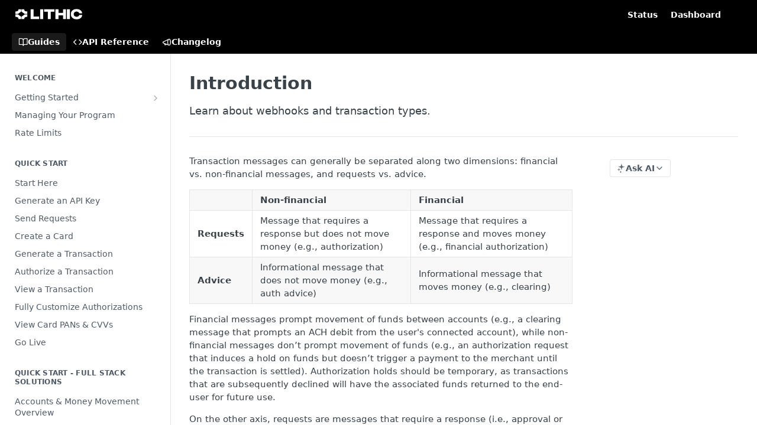

--- FILE ---
content_type: text/html; charset=utf-8
request_url: https://docs.lithic.com/docs/introduction
body_size: 33359
content:
<!DOCTYPE html><html lang="en" style="" data-color-mode="system" class=" useReactApp  "><head><meta charset="utf-8"><meta name="readme-deploy" content="5.536.1"><meta name="readme-subdomain" content="lithic"><meta name="readme-repo" content="lithic-f8359bfbae4b"><meta name="readme-version" content="1.0"><title>Introduction</title><meta name="description" content="Learn about webhooks and transaction types." data-rh="true"><meta property="og:title" content="Introduction" data-rh="true"><meta property="og:description" content="Learn about webhooks and transaction types." data-rh="true"><meta property="og:site_name" content="Lithic Developer API"><meta name="twitter:title" content="Introduction" data-rh="true"><meta name="twitter:description" content="Learn about webhooks and transaction types." data-rh="true"><meta name="twitter:card" content="summary_large_image"><meta name="viewport" content="width=device-width, initial-scale=1.0"><meta property="og:image" content="https://cdn.readme.io/og-image/create?type=docs&amp;title=Introduction&amp;projectTitle=Lithic%20Developer%20API&amp;description=Learn%20about%20webhooks%20and%20transaction%20types.&amp;logoUrl=https%3A%2F%2Ffiles.readme.io%2F4faf7b083d6c8774a3feaeda4fe5497563a5f1c9f4b9768f9595b5630efd47c9-small-lithic-logo-wordmark.png&amp;color=%23000000&amp;variant=light" data-rh="true"><meta name="twitter:image" content="https://cdn.readme.io/og-image/create?type=docs&amp;title=Introduction&amp;projectTitle=Lithic%20Developer%20API&amp;description=Learn%20about%20webhooks%20and%20transaction%20types.&amp;logoUrl=https%3A%2F%2Ffiles.readme.io%2F4faf7b083d6c8774a3feaeda4fe5497563a5f1c9f4b9768f9595b5630efd47c9-small-lithic-logo-wordmark.png&amp;color=%23000000&amp;variant=light" data-rh="true"><meta property="og:image:width" content="1200"><meta property="og:image:height" content="630"><meta name="robots" content="noindex" data-rh="true"><link id="favicon" rel="shortcut icon" href="https://files.readme.io/010609a74c3c4d52528fa47843edb310dbb3627b79e558bc9223668ca879fd1d-small-Favicon.png" type="image/png"><link rel="canonical" href="https://docs.lithic.com/docs/introduction"><script src="https://cdn.readme.io/public/js/cash-dom.min.js?1764096221387"></script><link data-chunk="Footer" rel="preload" as="style" href="https://cdn.readme.io/public/hub/web/Footer.7ca87f1efe735da787ba.css">
<link data-chunk="RMDX" rel="preload" as="style" href="https://cdn.readme.io/public/hub/web/76592.10407a2dbbe721900c02.css">
<link data-chunk="Doc" rel="preload" as="style" href="https://cdn.readme.io/public/hub/web/Doc.160a1bfbf329179cc853.css">
<link data-chunk="SuperHubSearch" rel="preload" as="style" href="https://cdn.readme.io/public/hub/web/SuperHubSearch.6a1ff81afa1809036d22.css">
<link data-chunk="SearchBert" rel="preload" as="style" href="https://cdn.readme.io/public/hub/web/SearchBert.2dfec793f28e313ab4c5.css">
<link data-chunk="Header" rel="preload" as="style" href="https://cdn.readme.io/public/hub/web/Header.25e20678ce51b76f5c2e.css">
<link data-chunk="ViewContainer" rel="preload" as="style" href="https://cdn.readme.io/public/hub/web/ViewContainer.5885794e63b059e86eef.css">
<link data-chunk="main" rel="preload" as="style" href="https://cdn.readme.io/public/hub/web/main.32d348b7cf10a3d6d49b.css">
<link data-chunk="main" rel="preload" as="style" href="https://cdn.readme.io/public/hub/web/ui-styles.8ec2302cf3b937efc525.css">
<link data-chunk="main" rel="preload" as="script" href="https://cdn.readme.io/public/hub/web/main.5ab0379306c6b8ebdb40.js">
<link data-chunk="routes-SuperHub" rel="preload" as="script" href="https://cdn.readme.io/public/hub/web/routes-SuperHub.d28cdff82bdcf9ea0587.js">
<link data-chunk="ViewContainer" rel="preload" as="script" href="https://cdn.readme.io/public/hub/web/ViewContainer.3a7f8fc8a82d602d7196.js">
<link data-chunk="Header" rel="preload" as="script" href="https://cdn.readme.io/public/hub/web/Header.822898c91a31fb3bb983.js">
<link data-chunk="core-icons-chevron-up-down-svg" rel="preload" as="script" href="https://cdn.readme.io/public/hub/web/core-icons-chevron-up-down-svg.13b1bf88d52def4ae2da.js">
<link data-chunk="SearchBert" rel="preload" as="script" href="https://cdn.readme.io/public/hub/web/36306.25df14d750a388895b91.js">
<link data-chunk="SearchBert" rel="preload" as="script" href="https://cdn.readme.io/public/hub/web/26083.3df3c06fdace777ecf8d.js">
<link data-chunk="SearchBert" rel="preload" as="script" href="https://cdn.readme.io/public/hub/web/SearchBert.a508dcc4d9b90a1aaa8c.js">
<link data-chunk="SuperHubSearch" rel="preload" as="script" href="https://cdn.readme.io/public/hub/web/13766.d772ba54efb1db56d529.js">
<link data-chunk="SuperHubSearch" rel="preload" as="script" href="https://cdn.readme.io/public/hub/web/46123.69ebc12c0e2bace354b5.js">
<link data-chunk="SuperHubSearch" rel="preload" as="script" href="https://cdn.readme.io/public/hub/web/6146.f99bcbc8d654cc36d7c8.js">
<link data-chunk="SuperHubSearch" rel="preload" as="script" href="https://cdn.readme.io/public/hub/web/88836.466db83f0dbc8536e6f1.js">
<link data-chunk="SuperHubSearch" rel="preload" as="script" href="https://cdn.readme.io/public/hub/web/SuperHubSearch.e18a362325362d562a92.js">
<link data-chunk="core-icons-search-svg" rel="preload" as="script" href="https://cdn.readme.io/public/hub/web/core-icons-search-svg.26dc323543c904c338e8.js">
<link data-chunk="core-icons-custom-pages-svg" rel="preload" as="script" href="https://cdn.readme.io/public/hub/web/core-icons-custom-pages-svg.eb27676f87797306beed.js">
<link data-chunk="Doc" rel="preload" as="script" href="https://cdn.readme.io/public/hub/web/23781.e74aa301646844cc6f02.js">
<link data-chunk="Doc" rel="preload" as="script" href="https://cdn.readme.io/public/hub/web/16563.8ee90e74136685c009f7.js">
<link data-chunk="Doc" rel="preload" as="script" href="https://cdn.readme.io/public/hub/web/96652.8b6d209fa5e555ea4745.js">
<link data-chunk="Doc" rel="preload" as="script" href="https://cdn.readme.io/public/hub/web/30076.1a12e5d31c3839239781.js">
<link data-chunk="Doc" rel="preload" as="script" href="https://cdn.readme.io/public/hub/web/10837.64bffd2ddbf9c0aa715f.js">
<link data-chunk="Doc" rel="preload" as="script" href="https://cdn.readme.io/public/hub/web/79711.51b81af033cba895217e.js">
<link data-chunk="Doc" rel="preload" as="script" href="https://cdn.readme.io/public/hub/web/9689.9efb3caac5f33fa29e08.js">
<link data-chunk="Doc" rel="preload" as="script" href="https://cdn.readme.io/public/hub/web/2644.a405a969e34e5cf58c04.js">
<link data-chunk="Doc" rel="preload" as="script" href="https://cdn.readme.io/public/hub/web/Doc.06ca9b7995bcd8f6b974.js">
<link data-chunk="ConnectMetadata" rel="preload" as="script" href="https://cdn.readme.io/public/hub/web/ConnectMetadata.f2146a6ab3850dc2f3cb.js">
<link data-chunk="RMDX" rel="preload" as="script" href="https://cdn.readme.io/public/hub/web/48424.bb37c5885520ec98c35d.js">
<link data-chunk="RMDX" rel="preload" as="script" href="https://cdn.readme.io/public/hub/web/99947.1ce5a0ee52c06ee3aa91.js">
<link data-chunk="RMDX" rel="preload" as="script" href="https://cdn.readme.io/public/hub/web/45704.cedd12c4fea0d50f2a3f.js">
<link data-chunk="RMDX" rel="preload" as="script" href="https://cdn.readme.io/public/hub/web/76592.7d61d19079c214e23512.js">
<link data-chunk="RMDX" rel="preload" as="script" href="https://cdn.readme.io/public/hub/web/31165.368476ae7f8760735851.js">
<link data-chunk="RMDX" rel="preload" as="script" href="https://cdn.readme.io/public/hub/web/RMDX.eb7e8e1f6dce84f3f3a2.js">
<link data-chunk="core-icons-chevron-down-svg" rel="preload" as="script" href="https://cdn.readme.io/public/hub/web/core-icons-chevron-down-svg.a6c9848b7e5d6c5c3a61.js">
<link data-chunk="Footer" rel="preload" as="script" href="https://cdn.readme.io/public/hub/web/Footer.e376596af753eae92cab.js">
<link data-chunk="main" rel="stylesheet" href="https://cdn.readme.io/public/hub/web/ui-styles.8ec2302cf3b937efc525.css">
<link data-chunk="main" rel="stylesheet" href="https://cdn.readme.io/public/hub/web/main.32d348b7cf10a3d6d49b.css">
<link data-chunk="ViewContainer" rel="stylesheet" href="https://cdn.readme.io/public/hub/web/ViewContainer.5885794e63b059e86eef.css">
<link data-chunk="Header" rel="stylesheet" href="https://cdn.readme.io/public/hub/web/Header.25e20678ce51b76f5c2e.css">
<link data-chunk="SearchBert" rel="stylesheet" href="https://cdn.readme.io/public/hub/web/SearchBert.2dfec793f28e313ab4c5.css">
<link data-chunk="SuperHubSearch" rel="stylesheet" href="https://cdn.readme.io/public/hub/web/SuperHubSearch.6a1ff81afa1809036d22.css">
<link data-chunk="Doc" rel="stylesheet" href="https://cdn.readme.io/public/hub/web/Doc.160a1bfbf329179cc853.css">
<link data-chunk="RMDX" rel="stylesheet" href="https://cdn.readme.io/public/hub/web/76592.10407a2dbbe721900c02.css">
<link data-chunk="Footer" rel="stylesheet" href="https://cdn.readme.io/public/hub/web/Footer.7ca87f1efe735da787ba.css"><!-- CUSTOM CSS--><style title="rm-custom-css">:root{--project-color-primary:#000000;--project-color-inverse:#fff;--recipe-button-color:#5069E5;--recipe-button-color-hover:#1b35b4;--recipe-button-color-active:#142888;--recipe-button-color-focus:rgba(80, 105, 229, 0.25);--recipe-button-color-disabled:#ffffff}[id=enterprise] .ReadMeUI[is=AlgoliaSearch]{--project-color-primary:#000000;--project-color-inverse:#fff}a{color:var(--color-link-primary,#5069e5)}a:hover{color:var(--color-link-primary-darken-5,#1b35b4)}a.text-muted:hover{color:var(--color-link-primary,#5069e5)}.btn.btn-primary{background-color:#5069e5}.btn.btn-primary:hover{background-color:#1b35b4}.theme-line #hub-landing-top h2{color:#5069e5}#hub-landing-top .btn:hover{color:#5069e5}.theme-line #hub-landing-top .btn:hover{color:#fff}.theme-solid header#hub-header #header-top{background-color:#000}.theme-solid.header-gradient header#hub-header #header-top{background:linear-gradient(to bottom,#000,#000)}.theme-solid.header-custom header#hub-header #header-top{background-image:url(https://files.readme.io/1ecbdc6baffc5b09df463ecef0c25241992a5d84cc73029600e5cad5f2953caa-lithic-docs-og-image.png)}.theme-line header#hub-header #header-top{border-bottom-color:#000}.theme-line header#hub-header #header-top .btn{background-color:#000}header#hub-header #header-top #header-logo{width:188px;height:40px;margin-top:0;background-image:url(https://files.readme.io/4bf364bc5cd0691d0b856442e1b06391b81640fb0017a2be6c5b58c12e77a2af-small-lithic-logo-wordmark-white.png)}#hub-subheader-parent #hub-subheader .hub-subheader-breadcrumbs .dropdown-menu a:hover{background-color:#000}#subheader-links a.active{color:#000!important;box-shadow:inset 0 -2px 0 #000}#subheader-links a:hover{color:#000!important;box-shadow:inset 0 -2px 0 #000;opacity:.7}.discussion .submit-vote.submit-vote-parent.voted a.submit-vote-button{background-color:#5069e5}section#hub-discuss .discussion a .discuss-body h4{color:#5069e5}section#hub-discuss .discussion a:hover .discuss-body h4{color:#1b35b4}#hub-subheader-parent #hub-subheader.sticky-header.sticky{border-bottom-color:#5069e5}#hub-subheader-parent #hub-subheader.sticky-header.sticky .search-box{border-bottom-color:#5069e5}#hub-search-results h3 em{color:#5069e5}.main_background,.tag-item{background:#5069e5!important}.main_background:hover{background:#1b35b4!important}.main_color{color:#000!important}.border_bottom_main_color{border-bottom:2px solid #000}.main_color_hover:hover{color:#000!important}section#hub-discuss h1{color:#5069e5}#hub-reference .hub-api .api-definition .api-try-it-out.active{border-color:#5069e5;background-color:#5069e5}#hub-reference .hub-api .api-definition .api-try-it-out.active:hover{background-color:#1b35b4;border-color:#1b35b4}#hub-reference .hub-api .api-definition .api-try-it-out:hover{border-color:#5069e5;color:#5069e5}#hub-reference .hub-reference .logs .logs-empty .logs-login-button,#hub-reference .hub-reference .logs .logs-login .logs-login-button{background-color:var(--project-color-primary,#5069e5);border-color:var(--project-color-primary,#5069e5)}#hub-reference .hub-reference .logs .logs-empty .logs-login-button:hover,#hub-reference .hub-reference .logs .logs-login .logs-login-button:hover{background-color:#1b35b4;border-color:#1b35b4}#hub-reference .hub-reference .logs .logs-empty>svg>path,#hub-reference .hub-reference .logs .logs-login>svg>path{fill:#5069e5;fill:var(--project-color-primary,#5069e5)}#hub-reference .hub-reference .logs:last-child .logs-empty,#hub-reference .hub-reference .logs:last-child .logs-login{margin-bottom:35px}#hub-reference .hub-reference .hub-reference-section .hub-reference-left header .hub-reference-edit:hover{color:#5069e5}.main-color-accent{border-bottom:3px solid #000;padding-bottom:8px}/*! BEGIN HUB_CUSTOM_STYLES */@media (-webkit-min-device-pixel-ratio:2.0){body{-moz-osx-font-smoothing:grayscale;-webkit-font-smoothing:antialiased;font-smoothing:antialiased}}.markdown-body img[align=left],.markdown-body img[alt~=align-left]{float:none!important;margin-left:unset!important;margin-right:unset!important}.APIMethod{box-shadow:none!important;text-shadow:none!important}.HTTPStatus-chit{border:none;box-shadow:none;height:12px;width:12px}@media (prefers-color-scheme:dark){.img.lightbox .lightbox-inner img{background-color:#fff;border-radius:12px}}/*! END HUB_CUSTOM_STYLES */</style><!-- Open Graph Preview -->
<meta property="twitter:image" content="https://lithic-web.s3.us-west-1.amazonaws.com/docs.lithic.com/lithic-docs-open-graph-preview.png"></meta>
<meta property="twitter:card" content="summary_large_image"></meta>
<meta property="og:image" content="https://lithic-web.s3.us-west-1.amazonaws.com/docs.lithic.com/lithic-docs-open-graph-preview.png"></meta>
<!-- Google Tag Manager -->
<script>(function(w,d,s,l,i){w[l]=w[l]||[];w[l].push({'gtm.start':
new Date().getTime(),event:'gtm.js'});var f=d.getElementsByTagName(s)[0],
j=d.createElement(s),dl=l!='dataLayer'?'&l='+l:'';j.async=true;j.src=
'https://www.googletagmanager.com/gtm.js?id='+i+dl;f.parentNode.insertBefore(j,f);
})(window,document,'script','dataLayer','GTM-PFJL7ZCB');</script>
<!-- End Google Tag Manager --><meta name="google-site-verification" content="d3GAbFnksTyJCx8eFKWtTj9LXxuwjEDwvmd_7roO_fc"><meta name="loadedProject" content="lithic"><script>var storedColorMode = `system` === 'system' ? window.localStorage.getItem('color-scheme') : `system`
document.querySelector('[data-color-mode]').setAttribute('data-color-mode', storedColorMode)</script><script id="config" type="application/json" data-json="{&quot;algoliaIndex&quot;:&quot;readme_search_v2&quot;,&quot;amplitude&quot;:{&quot;apiKey&quot;:&quot;dc8065a65ef83d6ad23e37aaf014fc84&quot;,&quot;enabled&quot;:true},&quot;asset_url&quot;:&quot;https://cdn.readme.io&quot;,&quot;domain&quot;:&quot;readme.io&quot;,&quot;domainFull&quot;:&quot;https://dash.readme.com&quot;,&quot;encryptedLocalStorageKey&quot;:&quot;ekfls-2025-03-27&quot;,&quot;fullstory&quot;:{&quot;enabled&quot;:true,&quot;orgId&quot;:&quot;FSV9A&quot;},&quot;git&quot;:{&quot;sync&quot;:{&quot;bitbucket&quot;:{&quot;installationLink&quot;:&quot;https://developer.atlassian.com/console/install/310151e6-ca1a-4a44-9af6-1b523fea0561?signature=AYABeMn9vqFkrg%2F1DrJAQxSyVf4AAAADAAdhd3Mta21zAEthcm46YXdzOmttczp1cy13ZXN0LTI6NzA5NTg3ODM1MjQzOmtleS83MDVlZDY3MC1mNTdjLTQxYjUtOWY5Yi1lM2YyZGNjMTQ2ZTcAuAECAQB4IOp8r3eKNYw8z2v%2FEq3%2FfvrZguoGsXpNSaDveR%2FF%2Fo0BHUxIjSWx71zNK2RycuMYSgAAAH4wfAYJKoZIhvcNAQcGoG8wbQIBADBoBgkqhkiG9w0BBwEwHgYJYIZIAWUDBAEuMBEEDOJgARbqndU9YM%2FRdQIBEIA7unpCah%2BIu53NA72LkkCDhNHOv%2BgRD7agXAO3jXqw0%2FAcBOB0%2F5LmpzB5f6B1HpkmsAN2i2SbsFL30nkAB2F3cy1rbXMAS2Fybjphd3M6a21zOmV1LXdlc3QtMTo3MDk1ODc4MzUyNDM6a2V5LzQ2MzBjZTZiLTAwYzMtNGRlMi04NzdiLTYyN2UyMDYwZTVjYwC4AQICAHijmwVTMt6Oj3F%2B0%2B0cVrojrS8yZ9ktpdfDxqPMSIkvHAGT%[base64]%2BMHwGCSqGSIb3DQEHBqBvMG0CAQAwaAYJKoZIhvcNAQcBMB4GCWCGSAFlAwQBLjARBAzzWhThsIgJwrr%2FY2ECARCAOxoaW9pob21lweyAfrIm6Fw7gd8D%2B%2F8LHk4rl3jjULDM35%2FVPuqBrqKunYZSVCCGNGB3RqpQJr%2FasASiAgAAAAAMAAAQAAAAAAAAAAAAAAAAAEokowLKsF1tMABEq%2BKNyJP%2F%2F%2F%2F%2FAAAAAQAAAAAAAAAAAAAAAQAAADJLzRcp6MkqKR43PUjOiRxxbxXYhLc6vFXEutK3%2BQ71yuPq4dC8pAHruOVQpvVcUSe8dptV8c7wR8BTJjv%2F%2FNe8r0g%3D&amp;product=bitbucket&quot;}}},&quot;metrics&quot;:{&quot;billingCronEnabled&quot;:&quot;true&quot;,&quot;dashUrl&quot;:&quot;https://m.readme.io&quot;,&quot;defaultUrl&quot;:&quot;https://m.readme.io&quot;,&quot;exportMaxRetries&quot;:12,&quot;wsUrl&quot;:&quot;wss://m.readme.io&quot;},&quot;micro&quot;:{&quot;baseUrl&quot;:&quot;https://micro-beta.readme.com&quot;},&quot;proxyUrl&quot;:&quot;https://try.readme.io&quot;,&quot;readmeRecaptchaSiteKey&quot;:&quot;6LesVBYpAAAAAESOCHOyo2kF9SZXPVb54Nwf3i2x&quot;,&quot;releaseVersion&quot;:&quot;5.536.1&quot;,&quot;reservedWords&quot;:{&quot;tools&quot;:[&quot;execute-request&quot;,&quot;get-code-snippet&quot;,&quot;get-endpoint&quot;,&quot;get-request-body&quot;,&quot;get-response-schema&quot;,&quot;get-server-variables&quot;,&quot;list-endpoints&quot;,&quot;list-security-schemes&quot;,&quot;list-specs&quot;,&quot;search-specs&quot;,&quot;search&quot;,&quot;fetch&quot;]},&quot;sentry&quot;:{&quot;dsn&quot;:&quot;https://3bbe57a973254129bcb93e47dc0cc46f@o343074.ingest.sentry.io/2052166&quot;,&quot;enabled&quot;:true},&quot;shMigration&quot;:{&quot;promoVideo&quot;:&quot;&quot;,&quot;forceWaitlist&quot;:false,&quot;migrationPreview&quot;:false},&quot;sslBaseDomain&quot;:&quot;readmessl.com&quot;,&quot;sslGenerationService&quot;:&quot;ssl.readmessl.com&quot;,&quot;stripePk&quot;:&quot;pk_live_5103PML2qXbDukVh7GDAkQoR4NSuLqy8idd5xtdm9407XdPR6o3bo663C1ruEGhXJjpnb2YCpj8EU1UvQYanuCjtr00t1DRCf2a&quot;,&quot;superHub&quot;:{&quot;newProjectsEnabled&quot;:true},&quot;wootric&quot;:{&quot;accountToken&quot;:&quot;NPS-122b75a4&quot;,&quot;enabled&quot;:true}}"></script></head><body class="body-none theme-solid header-solid header-bg-size-auto header-bg-pos-tl header-overlay-triangles reference-layout-row lumosity-dark "><div id="ssr-top"></div><div id="ssr-main"><div class="App ThemeContext ThemeContext_dark ThemeContext_classic" style="--color-primary:#000000;--color-primary-inverse:#fff;--color-primary-alt:#000000;--color-primary-darken-10:#000000;--color-primary-darken-20:#000000;--color-primary-alpha-25:rgba(0, 0, 0, 0.25);--color-link-primary:#5069E5;--color-link-primary-darken-5:#3a56e2;--color-link-primary-darken-10:#2443de;--color-link-primary-darken-20:#1b35b4;--color-link-primary-alpha-50:rgba(80, 105, 229, 0.5);--color-link-primary-alpha-25:rgba(80, 105, 229, 0.25);--color-link-background:rgba(80, 105, 229, 0.09);--color-link-text:#fff;--color-login-link:#018ef5;--color-login-link-text:#fff;--color-login-link-darken-10:#0171c2;--color-login-link-primary-alpha-50:rgba(1, 142, 245, 0.5)"><div class="SuperHub2RNxzk6HzHiJ"><div class="ContentWithOwlbotx4PaFDoA1KMz"><div class="ContentWithOwlbot-content2X1XexaN8Lf2"><header class="Header3zzata9F_ZPQ Header_classic Header_collapsible3n0YXfOvb_Al rm-Header"><div class="rm-Header-top Header-topuTMpygDG4e1V Header-top_classic3g7Q6zoBy8zh"><div class="rm-Container rm-Container_flex"><div style="outline:none" tabindex="-1"><a href="#content" target="_self" class="Button Button_md rm-JumpTo Header-jumpTo3IWKQXmhSI5D Button_primary">Jump to Content</a></div><div class="rm-Header-left Header-leftADQdGVqx1wqU"><a class="rm-Logo Header-logo1Xy41PtkzbdG" href="https://lithic.com/" target="_self"><img alt="Lithic Developer API" class="rm-Logo-img Header-logo-img3YvV4lcGKkeb" src="https://files.readme.io/4bf364bc5cd0691d0b856442e1b06391b81640fb0017a2be6c5b58c12e77a2af-small-lithic-logo-wordmark-white.png"/></a></div><div class="rm-Header-left Header-leftADQdGVqx1wqU Header-left_mobile1RG-X93lx6PF"><div><button aria-label="Toggle navigation menu" class="icon-menu menu3d6DYNDa3tk5" type="button"></button><div class=""><div class="Flyout95xhYIIoTKtc undefined rm-Flyout" data-testid="flyout"><div class="MobileFlyout1hHJpUd-nYkd"><a aria-current="page" class="rm-MobileFlyout-item NavItem-item1gDDTqaXGhm1 NavItem-item_mobile1qG3gd-Mkck-  active" href="/docs" target="_self"><i class="icon-guides NavItem-badge1qOxpfTiALoz rm-Header-bottom-link-icon"></i><span class="NavItem-textSlZuuL489uiw">Guides</span></a><a class="rm-MobileFlyout-item NavItem-item1gDDTqaXGhm1 NavItem-item_mobile1qG3gd-Mkck- " href="/reference" target="_self"><i class="icon-references NavItem-badge1qOxpfTiALoz rm-Header-bottom-link-icon"></i><span class="NavItem-textSlZuuL489uiw">API Reference</span></a><a class="rm-MobileFlyout-item NavItem-item1gDDTqaXGhm1 NavItem-item_mobile1qG3gd-Mkck- " href="/changelog" target="_self"><i class="icon-changelog NavItem-badge1qOxpfTiALoz rm-Header-bottom-link-icon"></i><span class="NavItem-textSlZuuL489uiw">Changelog</span></a><hr class="MobileFlyout-divider10xf7R2X1MeW"/><a class="rm-MobileFlyout-item NavItem-item1gDDTqaXGhm1 NavItem-item_mobile1qG3gd-Mkck- NavItem_dropdown-muted1xJVuczwGc74" href="https://status.lithic.com" rel="noopener" target="_blank" to="https://status.lithic.com">Status</a><a class="rm-MobileFlyout-item NavItem-item1gDDTqaXGhm1 NavItem-item_mobile1qG3gd-Mkck- NavItem_dropdown-muted1xJVuczwGc74" href="https://app.lithic.com" rel="noopener" target="_blank" to="https://app.lithic.com">Dashboard</a><a class="MobileFlyout-logo3Lq1eTlk1K76 Header-logo1Xy41PtkzbdG rm-Logo" href="https://lithic.com/" target="_self"><img alt="Lithic Developer API" class="Header-logo-img3YvV4lcGKkeb rm-Logo-img" src="https://files.readme.io/4bf364bc5cd0691d0b856442e1b06391b81640fb0017a2be6c5b58c12e77a2af-small-lithic-logo-wordmark-white.png"/></a></div></div></div></div><div class="Header-left-nav2xWPWMNHOGf_"><i class="icon-guides Header-left-nav-icon10glJKFwewOv"></i>Guides</div></div><div class="rm-Header-right Header-right21PC2XTT6aMg"><span class="Header-right_desktop14ja01RUQ7HE"><a class="Button Button_md rm-Header-link rm-Header-top-link Button_slate_text Header-link2tXYTgXq85zW" href="https://status.lithic.com" target="_self" to="https://status.lithic.com">Status</a><a class="Button Button_md rm-Header-link rm-Header-top-link Button_slate_text Header-link2tXYTgXq85zW" href="https://app.lithic.com" target="_self" to="https://app.lithic.com">Dashboard</a></span><div class="ThemeToggle-wrapper1M_iJESXCpGR Dropdown Dropdown_closed" data-testid="dropdown-container"><button aria-label="Toggle to light mode" id="ThemeToggle-button-static-id-placeholder" aria-haspopup="dialog" class="Button Button_sm rm-ThemeToggle ThemeToggle2tVPbUyQbWDo Dropdown-toggle Button_primary_ghost Button_primary" type="button"><svg aria-labelledby="ThemeToggle-button-static-id-placeholder" class="Icon ThemeToggle-Icon3g9ZT7pRMwCv ThemeToggle-Icon_dark2HfxEtEOn1YH" role="img" viewBox="0 0 24 24" xmlns="http://www.w3.org/2000/svg"><title>Moon (Dark Mode)</title><path d="M19 14.79C18.8427 16.4922 18.2039 18.1144 17.1582 19.4668C16.1126 20.8192 14.7035 21.8458 13.0957 22.4265C11.4879 23.0073 9.74798 23.1181 8.0795 22.7461C6.41102 22.3741 4.88299 21.5345 3.67423 20.3258C2.46546 19.117 1.62594 17.589 1.25391 15.9205C0.881876 14.252 0.992717 12.5121 1.57346 10.9043C2.1542 9.29651 3.18083 7.88737 4.53321 6.84175C5.8856 5.79614 7.5078 5.15731 9.21 5C8.21341 6.34827 7.73385 8.00945 7.85853 9.68141C7.98322 11.3534 8.70386 12.9251 9.8894 14.1106C11.0749 15.2961 12.6466 16.0168 14.3186 16.1415C15.9906 16.2662 17.6517 15.7866 19 14.79Z"></path><path class="ThemeToggle-Icon-star3wweJby1gM4w" d="M18.3707 1C18.3707 3.22825 16.2282 5.37069 14 5.37069C16.2282 5.37069 18.3707 7.51313 18.3707 9.74138C18.3707 7.51313 20.5132 5.37069 22.7414 5.37069C20.5132 5.37069 18.3707 3.22825 18.3707 1Z"></path></svg><svg aria-labelledby="ThemeToggle-button-static-id-placeholder" class="Icon ThemeToggle-Icon3g9ZT7pRMwCv ThemeToggle-Icon_active18I2-19CkbgD" role="img" viewBox="0 0 24 24" xmlns="http://www.w3.org/2000/svg"><title>Sun (Light Mode)</title><path class="ThemeToggle-Icon-ray2ab8_BwBkrTx" d="M12 1V3"></path><path class="ThemeToggle-Icon-ray2ab8_BwBkrTx" d="M18.36 5.64L19.78 4.22"></path><path class="ThemeToggle-Icon-ray2ab8_BwBkrTx" d="M21 12H23"></path><path class="ThemeToggle-Icon-ray2ab8_BwBkrTx" d="M18.36 18.36L19.78 19.78"></path><path class="ThemeToggle-Icon-ray2ab8_BwBkrTx" d="M12 21V23"></path><path class="ThemeToggle-Icon-ray2ab8_BwBkrTx" d="M4.22 19.78L5.64 18.36"></path><path class="ThemeToggle-Icon-ray2ab8_BwBkrTx" d="M1 12H3"></path><path class="ThemeToggle-Icon-ray2ab8_BwBkrTx" d="M4.22 4.22L5.64 5.64"></path><path d="M12 17C14.7614 17 17 14.7614 17 12C17 9.23858 14.7614 7 12 7C9.23858 7 7 9.23858 7 12C7 14.7614 9.23858 17 12 17Z"></path></svg></button></div></div></div></div><div class="Header-bottom2eLKOFXMEmh5 Header-bottom_classic rm-Header-bottom"><div class="rm-Container rm-Container_flex"><nav aria-label="Primary navigation" class="Header-leftADQdGVqx1wqU Header-subnavnVH8URdkgvEl" role="navigation"><a aria-current="page" class="Button Button_md rm-Header-link rm-Header-bottom-link Button_slate_text Header-bottom-link_mobile  active" href="/docs" target="_self"><i class="icon-guides rm-Header-bottom-link-icon"></i><span>Guides</span></a><a class="Button Button_md rm-Header-link rm-Header-bottom-link Button_slate_text Header-bottom-link_mobile " href="/reference" target="_self"><i class="icon-references rm-Header-bottom-link-icon"></i><span>API Reference</span></a><a class="Button Button_md rm-Header-link rm-Header-bottom-link Button_slate_text Header-bottom-link_mobile " href="/changelog" target="_self"><i class="icon-changelog rm-Header-bottom-link-icon"></i><span>Changelog</span></a><div class="Header-subnav-tabyNLkcOA6xAra" style="transform:translateX(0px);width:0"></div></nav><button align="center" justify="between" style="--flex-gap:var(--xs)" class="Button Button_sm Flex Flex_row MobileSubnav1DsTfasXloM2 Button_contrast Button_contrast_outline" type="button"><span class="Button-label">Introduction</span><span class="IconWrapper Icon-wrapper2z2wVIeGsiUy"><svg fill="none" viewBox="0 0 24 24" class="Icon Icon3_D2ysxFZ_ll Icon-svg2Lm7f6G9Ly5a" data-name="chevron-up-down" role="img" style="--icon-color:inherit;--icon-size:inherit;--icon-stroke-width:2px"><path stroke="currentColor" stroke-linecap="round" stroke-linejoin="round" d="m6 16 6 6 6-6M18 8l-6-6-6 6" class="icon-stroke-width"></path></svg></span></button><div class="rm-Header-search Header-searchtb6Foi0-D9Vx Header-search_classic Header-search_owlbot rm-Header-search_feather Header-search_featherYsmQBn55F3d9"></div><div class="Header-askai1MTDknILiJku rm-AskAi"></div></div></div><div class="hub-search-results--reactApp " id="hub-search-results"><div class="hub-container"><div class="modal-backdrop show-modal rm-SearchModal" role="button" tabindex="0"><div aria-label="Search Dialog" class="SuperHubSearchI_obvfvvQi4g" id="AppSearch" role="tabpanel" tabindex="0"><div data-focus-guard="true" tabindex="-1" style="width:1px;height:0px;padding:0;overflow:hidden;position:fixed;top:1px;left:1px"></div><div data-focus-lock-disabled="disabled" class="SuperHubSearch-container2BhYey2XE-Ij"><div class="SuperHubSearch-col1km8vLFgOaYj"><div class="SearchBoxnZBxftziZGcz"><input aria-label="Search" autoCapitalize="off" autoComplete="off" autoCorrect="off" spellcheck="false" tabindex="0" aria-required="false" class="Input Input_md SearchBox-inputR4jffU8l10iF" type="search" value=""/></div><div class="SearchTabs3rNhUK3HjrRJ"><div class="Tabs Tabs-list" role="tablist"><div aria-label="All" aria-selected="true" class="SearchTabs-tab1TrpmhQv840T Tabs-listItem Tabs-listItem_active" role="tab" tabindex="1"><span class="SearchTabs-tab1TrpmhQv840T"><span class="IconWrapper Icon-wrapper2z2wVIeGsiUy"><svg fill="none" viewBox="0 0 24 24" class="Icon Icon3_D2ysxFZ_ll Icon-svg2Lm7f6G9Ly5a icon" data-name="search" role="img" style="--icon-color:inherit;--icon-size:inherit;--icon-stroke-width:2px"><path stroke="currentColor" stroke-linecap="round" stroke-linejoin="round" d="M11 19a8 8 0 1 0 0-16 8 8 0 0 0 0 16ZM21 21l-4.35-4.35" class="icon-stroke-width"></path></svg></span>All</span></div><div aria-label="Pages" aria-selected="false" class="SearchTabs-tab1TrpmhQv840T Tabs-listItem" role="tab" tabindex="1"><span class="SearchTabs-tab1TrpmhQv840T"><span class="IconWrapper Icon-wrapper2z2wVIeGsiUy"><svg fill="none" viewBox="0 0 24 24" class="Icon Icon3_D2ysxFZ_ll Icon-svg2Lm7f6G9Ly5a icon" data-name="custom-pages" role="img" style="--icon-color:inherit;--icon-size:inherit;--icon-stroke-width:2px"><path stroke="currentColor" stroke-linecap="round" stroke-linejoin="round" d="M13 2H6a2 2 0 0 0-2 2v16a2 2 0 0 0 2 2h12a2 2 0 0 0 2-2V9l-7-7Z" class="icon-stroke-width"></path><path stroke="currentColor" stroke-linecap="round" stroke-linejoin="round" d="M13 2v7h7M12 11.333V12M12 18v.667M9.407 12.407l.473.473M14.12 17.12l.473.473M8.333 15H9M15 15h.667M9.407 17.593l.473-.473M14.12 12.88l.473-.473" class="icon-stroke-width"></path></svg></span>Pages</span></div></div></div><div class="rm-SearchModal-empty SearchResults35_kFOb1zvxX SearchResults_emptyiWzyXErtNcQJ"><span class="IconWrapper Icon-wrapper2z2wVIeGsiUy"><svg fill="none" viewBox="0 0 24 24" class="Icon Icon3_D2ysxFZ_ll Icon-svg2Lm7f6G9Ly5a rm-SearchModal-empty-icon icon icon-search" data-name="search" role="img" style="--icon-color:inherit;--icon-size:var(--icon-md);--icon-stroke-width:2px"><path stroke="currentColor" stroke-linecap="round" stroke-linejoin="round" d="M11 19a8 8 0 1 0 0-16 8 8 0 0 0 0 16ZM21 21l-4.35-4.35" class="icon-stroke-width"></path></svg></span><h6 class="Title Title6 rm-SearchModal-empty-text">Start typing to search…</h6></div></div></div><div data-focus-guard="true" tabindex="-1" style="width:1px;height:0px;padding:0;overflow:hidden;position:fixed;top:1px;left:1px"></div></div></div></div></div></header><main class="SuperHubDoc3Z-1XSVTg-Q1 rm-Guides" id="content"><div class="SuperHubDoc-container2RY1FPE4Ewze rm-Container rm-Container_flex"><nav aria-label="Secondary navigation" class="rm-Sidebar hub-sidebar reference-redesign Nav3C5f8FcjkaHj rm-Sidebar_guides" id="hub-sidebar" role="navigation"><div class="Sidebar1t2G1ZJq-vU1 rm-Sidebar hub-sidebar-content"><section class="Sidebar-listWrapper6Q9_yUrG906C rm-Sidebar-section"><h2 class="Sidebar-headingTRQyOa2pk0gh rm-Sidebar-heading">Welcome</h2><ul class="Sidebar-list_sidebarLayout3RaX72iQNOEI Sidebar-list3cZWQLaBf9k8 rm-Sidebar-list"><li class="Sidebar-item23D-2Kd61_k3"><a class="Sidebar-link2Dsha-r-GKh2 Sidebar-link_parent text-wrap rm-Sidebar-link" target="_self" href="/docs/getting-started"><span class="Sidebar-link-textLuTE1ySm4Kqn"><span class="Sidebar-link-text_label1gCT_uPnx7Gu">Getting Started</span></span><button aria-expanded="false" aria-label="Show subpages for Getting Started" class="Sidebar-link-buttonWrapper3hnFHNku8_BJ" type="button"><i aria-hidden="true" class="Sidebar-link-iconnjiqEiZlPn0W Sidebar-link-expandIcon2yVH6SarI6NW icon-chevron-rightward"></i></button></a><ul class="subpages Sidebar-list3cZWQLaBf9k8 rm-Sidebar-list"><li class="Sidebar-item23D-2Kd61_k3"><a class="Sidebar-link2Dsha-r-GKh2 childless subpage text-wrap rm-Sidebar-link" target="_self" href="/docs/api-basics"><span class="Sidebar-link-textLuTE1ySm4Kqn"><span class="Sidebar-link-text_label1gCT_uPnx7Gu">API Basics</span></span></a></li><li class="Sidebar-item23D-2Kd61_k3"><a class="Sidebar-link2Dsha-r-GKh2 childless subpage text-wrap rm-Sidebar-link" target="_self" href="/docs/api-libraries"><span class="Sidebar-link-textLuTE1ySm4Kqn"><span class="Sidebar-link-text_label1gCT_uPnx7Gu">API Libraries and OpenAPI Spec</span></span></a></li><li class="Sidebar-item23D-2Kd61_k3"><a class="Sidebar-link2Dsha-r-GKh2 childless subpage text-wrap rm-Sidebar-link" target="_self" href="/docs/client-onboarding-guide"><span class="Sidebar-link-textLuTE1ySm4Kqn"><span class="Sidebar-link-text_label1gCT_uPnx7Gu">Client Onboarding Guide</span></span></a></li></ul></li><li class="Sidebar-item23D-2Kd61_k3"><a class="Sidebar-link2Dsha-r-GKh2 childless text-wrap rm-Sidebar-link" target="_self" href="/docs/managing-your-program"><span class="Sidebar-link-textLuTE1ySm4Kqn"><span class="Sidebar-link-text_label1gCT_uPnx7Gu">Managing Your Program</span></span></a></li><li class="Sidebar-item23D-2Kd61_k3"><a class="Sidebar-link2Dsha-r-GKh2 childless text-wrap rm-Sidebar-link" target="_self" href="/docs/rate-limits"><span class="Sidebar-link-textLuTE1ySm4Kqn"><span class="Sidebar-link-text_label1gCT_uPnx7Gu">Rate Limits</span></span></a></li></ul></section><section class="Sidebar-listWrapper6Q9_yUrG906C rm-Sidebar-section"><h2 class="Sidebar-headingTRQyOa2pk0gh rm-Sidebar-heading">Quick Start</h2><ul class="Sidebar-list_sidebarLayout3RaX72iQNOEI Sidebar-list3cZWQLaBf9k8 rm-Sidebar-list"><li class="Sidebar-item23D-2Kd61_k3"><a class="Sidebar-link2Dsha-r-GKh2 childless text-wrap rm-Sidebar-link" target="_self" href="/docs/quick-start-start-here"><span class="Sidebar-link-textLuTE1ySm4Kqn"><span class="Sidebar-link-text_label1gCT_uPnx7Gu">Start Here</span></span></a></li><li class="Sidebar-item23D-2Kd61_k3"><a class="Sidebar-link2Dsha-r-GKh2 childless text-wrap rm-Sidebar-link" target="_self" href="/docs/quick-start-generate-api-key"><span class="Sidebar-link-textLuTE1ySm4Kqn"><span class="Sidebar-link-text_label1gCT_uPnx7Gu">Generate an API Key</span></span></a></li><li class="Sidebar-item23D-2Kd61_k3"><a class="Sidebar-link2Dsha-r-GKh2 childless text-wrap rm-Sidebar-link" target="_self" href="/docs/quick-start-send-requests"><span class="Sidebar-link-textLuTE1ySm4Kqn"><span class="Sidebar-link-text_label1gCT_uPnx7Gu">Send Requests</span></span></a></li><li class="Sidebar-item23D-2Kd61_k3"><a class="Sidebar-link2Dsha-r-GKh2 childless text-wrap rm-Sidebar-link" target="_self" href="/docs/quick-start-create-card"><span class="Sidebar-link-textLuTE1ySm4Kqn"><span class="Sidebar-link-text_label1gCT_uPnx7Gu">Create a Card</span></span></a></li><li class="Sidebar-item23D-2Kd61_k3"><a class="Sidebar-link2Dsha-r-GKh2 childless text-wrap rm-Sidebar-link" target="_self" href="/docs/quick-start-generate-transaction"><span class="Sidebar-link-textLuTE1ySm4Kqn"><span class="Sidebar-link-text_label1gCT_uPnx7Gu">Generate a Transaction</span></span></a></li><li class="Sidebar-item23D-2Kd61_k3"><a class="Sidebar-link2Dsha-r-GKh2 childless text-wrap rm-Sidebar-link" target="_self" href="/docs/quick-start-authorize-transaction"><span class="Sidebar-link-textLuTE1ySm4Kqn"><span class="Sidebar-link-text_label1gCT_uPnx7Gu">Authorize a Transaction</span></span></a></li><li class="Sidebar-item23D-2Kd61_k3"><a class="Sidebar-link2Dsha-r-GKh2 childless text-wrap rm-Sidebar-link" target="_self" href="/docs/quick-start-view-transaction"><span class="Sidebar-link-textLuTE1ySm4Kqn"><span class="Sidebar-link-text_label1gCT_uPnx7Gu">View a Transaction</span></span></a></li><li class="Sidebar-item23D-2Kd61_k3"><a class="Sidebar-link2Dsha-r-GKh2 childless text-wrap rm-Sidebar-link" target="_self" href="/docs/quick-start-customize-authorizations"><span class="Sidebar-link-textLuTE1ySm4Kqn"><span class="Sidebar-link-text_label1gCT_uPnx7Gu">Fully Customize Authorizations</span></span></a></li><li class="Sidebar-item23D-2Kd61_k3"><a class="Sidebar-link2Dsha-r-GKh2 childless text-wrap rm-Sidebar-link" target="_self" href="/docs/quick-start-card-ui"><span class="Sidebar-link-textLuTE1ySm4Kqn"><span class="Sidebar-link-text_label1gCT_uPnx7Gu">View Card PANs &amp; CVVs</span></span></a></li><li class="Sidebar-item23D-2Kd61_k3"><a class="Sidebar-link2Dsha-r-GKh2 childless text-wrap rm-Sidebar-link" target="_self" href="/docs/quick-start-go-live"><span class="Sidebar-link-textLuTE1ySm4Kqn"><span class="Sidebar-link-text_label1gCT_uPnx7Gu">Go Live</span></span></a></li></ul></section><section class="Sidebar-listWrapper6Q9_yUrG906C rm-Sidebar-section"><h2 class="Sidebar-headingTRQyOa2pk0gh rm-Sidebar-heading">Quick Start - Full Stack Solutions</h2><ul class="Sidebar-list_sidebarLayout3RaX72iQNOEI Sidebar-list3cZWQLaBf9k8 rm-Sidebar-list"><li class="Sidebar-item23D-2Kd61_k3"><a class="Sidebar-link2Dsha-r-GKh2 childless text-wrap rm-Sidebar-link" target="_self" href="/docs/lithic-send-beta"><span class="Sidebar-link-textLuTE1ySm4Kqn"><span class="Sidebar-link-text_label1gCT_uPnx7Gu">Accounts &amp; Money Movement Overview</span></span></a></li><li class="Sidebar-item23D-2Kd61_k3"><a class="Sidebar-link2Dsha-r-GKh2 childless text-wrap rm-Sidebar-link" target="_self" href="/docs/quick-start-lithic-send"><span class="Sidebar-link-textLuTE1ySm4Kqn"><span class="Sidebar-link-text_label1gCT_uPnx7Gu">Quick Start - Disbursements</span></span></a></li><li class="Sidebar-item23D-2Kd61_k3"><a class="Sidebar-link2Dsha-r-GKh2 childless text-wrap rm-Sidebar-link" target="_self" href="/docs/quick-start-program-prepay"><span class="Sidebar-link-textLuTE1ySm4Kqn"><span class="Sidebar-link-text_label1gCT_uPnx7Gu">Quick Start - Program Prepay</span></span></a></li><li class="Sidebar-item23D-2Kd61_k3"><a class="Sidebar-link2Dsha-r-GKh2 childless text-wrap rm-Sidebar-link" target="_self" href="/docs/dynamic-reserve"><span class="Sidebar-link-textLuTE1ySm4Kqn"><span class="Sidebar-link-text_label1gCT_uPnx7Gu">Dynamic Reserve</span></span></a></li></ul></section><section class="Sidebar-listWrapper6Q9_yUrG906C rm-Sidebar-section"><h2 class="Sidebar-headingTRQyOa2pk0gh rm-Sidebar-heading">Lithic Dashboard</h2><ul class="Sidebar-list_sidebarLayout3RaX72iQNOEI Sidebar-list3cZWQLaBf9k8 rm-Sidebar-list"><li class="Sidebar-item23D-2Kd61_k3"><a class="Sidebar-link2Dsha-r-GKh2 childless text-wrap rm-Sidebar-link" target="_self" href="/docs/managing-your-program-with-lithic-dashboard"><span class="Sidebar-link-textLuTE1ySm4Kqn"><span class="Sidebar-link-text_label1gCT_uPnx7Gu">Managing Your Program with Lithic Dashboard</span></span></a></li></ul></section><section class="Sidebar-listWrapper6Q9_yUrG906C rm-Sidebar-section"><h2 class="Sidebar-headingTRQyOa2pk0gh rm-Sidebar-heading">Accounts</h2><ul class="Sidebar-list_sidebarLayout3RaX72iQNOEI Sidebar-list3cZWQLaBf9k8 rm-Sidebar-list"><li class="Sidebar-item23D-2Kd61_k3"><a class="Sidebar-link2Dsha-r-GKh2 childless text-wrap rm-Sidebar-link" target="_self" href="/docs/account-holders-kyc"><span class="Sidebar-link-textLuTE1ySm4Kqn"><span class="Sidebar-link-text_label1gCT_uPnx7Gu">Account Holders (Individuals)</span></span></a></li><li class="Sidebar-item23D-2Kd61_k3"><a class="Sidebar-link2Dsha-r-GKh2 childless text-wrap rm-Sidebar-link" target="_self" href="/docs/account-holders-kyb"><span class="Sidebar-link-textLuTE1ySm4Kqn"><span class="Sidebar-link-text_label1gCT_uPnx7Gu">Account Holders (Businesses/KYB)</span></span></a></li><li class="Sidebar-item23D-2Kd61_k3"><a class="Sidebar-link2Dsha-r-GKh2 childless text-wrap rm-Sidebar-link" target="_self" href="/docs/kyckyb-status"><span class="Sidebar-link-textLuTE1ySm4Kqn"><span class="Sidebar-link-text_label1gCT_uPnx7Gu">KYC/KYB Status</span></span></a></li><li class="Sidebar-item23D-2Kd61_k3"><a class="Sidebar-link2Dsha-r-GKh2 childless text-wrap rm-Sidebar-link" target="_self" href="/docs/accounts"><span class="Sidebar-link-textLuTE1ySm4Kqn"><span class="Sidebar-link-text_label1gCT_uPnx7Gu">Card Accounts</span></span></a></li><li class="Sidebar-item23D-2Kd61_k3"><a class="Sidebar-link2Dsha-r-GKh2 Sidebar-link_parent text-wrap rm-Sidebar-link" target="_self" href="/docs/financial-accounts"><span class="Sidebar-link-textLuTE1ySm4Kqn"><span class="Sidebar-link-text_label1gCT_uPnx7Gu">Financial Accounts</span></span><button aria-expanded="false" aria-label="Show subpages for Financial Accounts" class="Sidebar-link-buttonWrapper3hnFHNku8_BJ" type="button"><i aria-hidden="true" class="Sidebar-link-iconnjiqEiZlPn0W Sidebar-link-expandIcon2yVH6SarI6NW icon-chevron-rightward"></i></button></a><ul class="subpages Sidebar-list3cZWQLaBf9k8 rm-Sidebar-list"><li class="Sidebar-item23D-2Kd61_k3"><a class="Sidebar-link2Dsha-r-GKh2 childless subpage text-wrap rm-Sidebar-link" target="_self" href="/docs/financial-account-closures-beta"><span class="Sidebar-link-textLuTE1ySm4Kqn"><span class="Sidebar-link-text_label1gCT_uPnx7Gu">Financial Account Closures [BETA]</span></span></a></li></ul></li><li class="Sidebar-item23D-2Kd61_k3"><a class="Sidebar-link2Dsha-r-GKh2 childless text-wrap rm-Sidebar-link" target="_self" href="/docs/balances"><span class="Sidebar-link-textLuTE1ySm4Kqn"><span class="Sidebar-link-text_label1gCT_uPnx7Gu">Balances</span></span></a></li><li class="Sidebar-item23D-2Kd61_k3"><a class="Sidebar-link2Dsha-r-GKh2 childless text-wrap rm-Sidebar-link" target="_self" href="/docs/editing-account-holder-details"><span class="Sidebar-link-textLuTE1ySm4Kqn"><span class="Sidebar-link-text_label1gCT_uPnx7Gu">Editing Account Holder Details</span></span></a></li></ul></section><section class="Sidebar-listWrapper6Q9_yUrG906C rm-Sidebar-section"><h2 class="Sidebar-headingTRQyOa2pk0gh rm-Sidebar-heading">Cards</h2><ul class="Sidebar-list_sidebarLayout3RaX72iQNOEI Sidebar-list3cZWQLaBf9k8 rm-Sidebar-list"><li class="Sidebar-item23D-2Kd61_k3"><a class="Sidebar-link2Dsha-r-GKh2 Sidebar-link_parent text-wrap rm-Sidebar-link" target="_self" href="/docs/cards"><span class="Sidebar-link-textLuTE1ySm4Kqn"><span class="Sidebar-link-text_label1gCT_uPnx7Gu">Cards</span></span><button aria-expanded="false" aria-label="Show subpages for Cards" class="Sidebar-link-buttonWrapper3hnFHNku8_BJ" type="button"><i aria-hidden="true" class="Sidebar-link-iconnjiqEiZlPn0W Sidebar-link-expandIcon2yVH6SarI6NW icon-chevron-rightward"></i></button></a><ul class="subpages Sidebar-list3cZWQLaBf9k8 rm-Sidebar-list"><li class="Sidebar-item23D-2Kd61_k3"><a class="Sidebar-link2Dsha-r-GKh2 childless subpage text-wrap rm-Sidebar-link" target="_self" href="/docs/managing-cards"><span class="Sidebar-link-textLuTE1ySm4Kqn"><span class="Sidebar-link-text_label1gCT_uPnx7Gu">Managing Cards</span></span></a></li><li class="Sidebar-item23D-2Kd61_k3"><a class="Sidebar-link2Dsha-r-GKh2 childless subpage text-wrap rm-Sidebar-link" target="_self" href="/docs/pin-management"><span class="Sidebar-link-textLuTE1ySm4Kqn"><span class="Sidebar-link-text_label1gCT_uPnx7Gu">Managing Online PIN Cards</span></span></a></li><li class="Sidebar-item23D-2Kd61_k3"><a class="Sidebar-link2Dsha-r-GKh2 childless subpage text-wrap rm-Sidebar-link" target="_self" href="/docs/offline-pin-cards"><span class="Sidebar-link-textLuTE1ySm4Kqn"><span class="Sidebar-link-text_label1gCT_uPnx7Gu">Managing Offline PIN Cards</span></span></a></li></ul></li><li class="Sidebar-item23D-2Kd61_k3"><a class="Sidebar-link2Dsha-r-GKh2 Sidebar-link_parent text-wrap rm-Sidebar-link" target="_self" href="/docs/embedded-card-ui"><span class="Sidebar-link-textLuTE1ySm4Kqn"><span class="Sidebar-link-text_label1gCT_uPnx7Gu">Embedded Card UI</span></span><button aria-expanded="false" aria-label="Show subpages for Embedded Card UI" class="Sidebar-link-buttonWrapper3hnFHNku8_BJ" type="button"><i aria-hidden="true" class="Sidebar-link-iconnjiqEiZlPn0W Sidebar-link-expandIcon2yVH6SarI6NW icon-chevron-rightward"></i></button></a><ul class="subpages Sidebar-list3cZWQLaBf9k8 rm-Sidebar-list"><li class="Sidebar-item23D-2Kd61_k3"><a class="Sidebar-link2Dsha-r-GKh2 childless subpage text-wrap rm-Sidebar-link" target="_self" href="/docs/embedded-card-ui-react"><span class="Sidebar-link-textLuTE1ySm4Kqn"><span class="Sidebar-link-text_label1gCT_uPnx7Gu">Embedded Card UI - React Frontend</span></span></a></li></ul></li><li class="Sidebar-item23D-2Kd61_k3"><a class="Sidebar-link2Dsha-r-GKh2 Sidebar-link_parent text-wrap rm-Sidebar-link" target="_self" href="/docs/card-operations"><span class="Sidebar-link-textLuTE1ySm4Kqn"><span class="Sidebar-link-text_label1gCT_uPnx7Gu">Card Operations</span></span><button aria-expanded="false" aria-label="Show subpages for Card Operations" class="Sidebar-link-buttonWrapper3hnFHNku8_BJ" type="button"><i aria-hidden="true" class="Sidebar-link-iconnjiqEiZlPn0W Sidebar-link-expandIcon2yVH6SarI6NW icon-chevron-rightward"></i></button></a><ul class="subpages Sidebar-list3cZWQLaBf9k8 rm-Sidebar-list"><li class="Sidebar-item23D-2Kd61_k3"><a class="Sidebar-link2Dsha-r-GKh2 childless subpage text-wrap rm-Sidebar-link" target="_self" href="/docs/cards-overview"><span class="Sidebar-link-textLuTE1ySm4Kqn"><span class="Sidebar-link-text_label1gCT_uPnx7Gu">Cards Overview</span></span></a></li><li class="Sidebar-item23D-2Kd61_k3"><a class="Sidebar-link2Dsha-r-GKh2 childless subpage text-wrap rm-Sidebar-link" target="_self" href="/docs/managing-cards-1"><span class="Sidebar-link-textLuTE1ySm4Kqn"><span class="Sidebar-link-text_label1gCT_uPnx7Gu">Managing Cards</span></span></a></li><li class="Sidebar-item23D-2Kd61_k3"><a class="Sidebar-link2Dsha-r-GKh2 childless subpage text-wrap rm-Sidebar-link" target="_self" href="/docs/pin-management-1"><span class="Sidebar-link-textLuTE1ySm4Kqn"><span class="Sidebar-link-text_label1gCT_uPnx7Gu">PIN Management</span></span></a></li></ul></li><li class="Sidebar-item23D-2Kd61_k3"><a class="Sidebar-link2Dsha-r-GKh2 childless text-wrap rm-Sidebar-link" target="_self" href="/docs/physical-cards-setup-guide"><span class="Sidebar-link-textLuTE1ySm4Kqn"><span class="Sidebar-link-text_label1gCT_uPnx7Gu">Physical Cards Setup</span></span></a></li><li class="Sidebar-item23D-2Kd61_k3"><a class="Sidebar-link2Dsha-r-GKh2 Sidebar-link_parent text-wrap rm-Sidebar-link" target="_self" href="/docs/digital-wallets"><span class="Sidebar-link-textLuTE1ySm4Kqn"><span class="Sidebar-link-text_label1gCT_uPnx7Gu">Digital Wallets</span></span><button aria-expanded="false" aria-label="Show subpages for Digital Wallets" class="Sidebar-link-buttonWrapper3hnFHNku8_BJ" type="button"><i aria-hidden="true" class="Sidebar-link-iconnjiqEiZlPn0W Sidebar-link-expandIcon2yVH6SarI6NW icon-chevron-rightward"></i></button></a><ul class="subpages Sidebar-list3cZWQLaBf9k8 rm-Sidebar-list"><li class="Sidebar-item23D-2Kd61_k3"><a class="Sidebar-link2Dsha-r-GKh2 childless subpage text-wrap rm-Sidebar-link" target="_self" href="/docs/about-digital-wallets-1"><span class="Sidebar-link-textLuTE1ySm4Kqn"><span class="Sidebar-link-text_label1gCT_uPnx7Gu">About Digital Wallets</span></span></a></li><li class="Sidebar-item23D-2Kd61_k3"><a class="Sidebar-link2Dsha-r-GKh2 childless subpage text-wrap rm-Sidebar-link" target="_self" href="/docs/push-provisioning-1"><span class="Sidebar-link-textLuTE1ySm4Kqn"><span class="Sidebar-link-text_label1gCT_uPnx7Gu">Push Provisioning</span></span></a></li><li class="Sidebar-item23D-2Kd61_k3"><a class="Sidebar-link2Dsha-r-GKh2 childless subpage text-wrap rm-Sidebar-link" target="_self" href="/docs/web-push-provisioning-1"><span class="Sidebar-link-textLuTE1ySm4Kqn"><span class="Sidebar-link-text_label1gCT_uPnx7Gu">Web Push Provisioning</span></span></a></li></ul></li></ul></section><section class="Sidebar-listWrapper6Q9_yUrG906C rm-Sidebar-section"><h2 class="Sidebar-headingTRQyOa2pk0gh rm-Sidebar-heading">Authorization</h2><ul class="Sidebar-list_sidebarLayout3RaX72iQNOEI Sidebar-list3cZWQLaBf9k8 rm-Sidebar-list"><li class="Sidebar-item23D-2Kd61_k3"><a class="Sidebar-link2Dsha-r-GKh2 Sidebar-link_parent text-wrap rm-Sidebar-link" target="_self" href="/docs/auth-stream-access-asa"><span class="Sidebar-link-textLuTE1ySm4Kqn"><span class="Sidebar-link-text_label1gCT_uPnx7Gu">Auth Stream Access (ASA)</span></span><button aria-expanded="false" aria-label="Show subpages for Auth Stream Access (ASA)" class="Sidebar-link-buttonWrapper3hnFHNku8_BJ" type="button"><i aria-hidden="true" class="Sidebar-link-iconnjiqEiZlPn0W Sidebar-link-expandIcon2yVH6SarI6NW icon-chevron-rightward"></i></button></a><ul class="subpages Sidebar-list3cZWQLaBf9k8 rm-Sidebar-list"><li class="Sidebar-item23D-2Kd61_k3"><a class="Sidebar-link2Dsha-r-GKh2 childless subpage text-wrap rm-Sidebar-link" target="_self" href="/docs/partial-approval"><span class="Sidebar-link-textLuTE1ySm4Kqn"><span class="Sidebar-link-text_label1gCT_uPnx7Gu">Partial Approval</span></span></a></li></ul></li><li class="Sidebar-item23D-2Kd61_k3"><a class="Sidebar-link2Dsha-r-GKh2 childless text-wrap rm-Sidebar-link" target="_self" href="/docs/merchant-category-codes-mccs"><span class="Sidebar-link-textLuTE1ySm4Kqn"><span class="Sidebar-link-text_label1gCT_uPnx7Gu">Merchant Category Codes (MCCs)</span></span></a></li><li class="Sidebar-item23D-2Kd61_k3"><a class="Sidebar-link2Dsha-r-GKh2 childless text-wrap rm-Sidebar-link" target="_self" href="/docs/spend-limits"><span class="Sidebar-link-textLuTE1ySm4Kqn"><span class="Sidebar-link-text_label1gCT_uPnx7Gu">Spend Limits</span></span></a></li><li class="Sidebar-item23D-2Kd61_k3"><a class="Sidebar-link2Dsha-r-GKh2 Sidebar-link_parent text-wrap rm-Sidebar-link" target="_self" href="/docs/authorization-rules-v2"><span class="Sidebar-link-textLuTE1ySm4Kqn"><span class="Sidebar-link-text_label1gCT_uPnx7Gu">Authorization Rules</span></span><button aria-expanded="false" aria-label="Show subpages for Authorization Rules" class="Sidebar-link-buttonWrapper3hnFHNku8_BJ" type="button"><i aria-hidden="true" class="Sidebar-link-iconnjiqEiZlPn0W Sidebar-link-expandIcon2yVH6SarI6NW icon-chevron-rightward"></i></button></a><ul class="subpages Sidebar-list3cZWQLaBf9k8 rm-Sidebar-list"><li class="Sidebar-item23D-2Kd61_k3"><a class="Sidebar-link2Dsha-r-GKh2 childless subpage text-wrap rm-Sidebar-link" target="_self" href="/docs/backtesting-authorization-rules"><span class="Sidebar-link-textLuTE1ySm4Kqn"><span class="Sidebar-link-text_label1gCT_uPnx7Gu">Backtesting Authorization Rules</span></span></a></li><li class="Sidebar-item23D-2Kd61_k3"><a class="Sidebar-link2Dsha-r-GKh2 childless subpage text-wrap rm-Sidebar-link" target="_self" href="/docs/lithic-dashboard-rules-ui"><span class="Sidebar-link-textLuTE1ySm4Kqn"><span class="Sidebar-link-text_label1gCT_uPnx7Gu">Lithic Dashboard - Authorization Rules UI</span></span></a></li></ul></li><li class="Sidebar-item23D-2Kd61_k3"><a class="Sidebar-link2Dsha-r-GKh2 childless text-wrap rm-Sidebar-link" target="_self" href="/docs/authorization-challenges"><span class="Sidebar-link-textLuTE1ySm4Kqn"><span class="Sidebar-link-text_label1gCT_uPnx7Gu">Authorization Challenges</span></span></a></li></ul></section><section class="Sidebar-listWrapper6Q9_yUrG906C rm-Sidebar-section"><h2 class="Sidebar-headingTRQyOa2pk0gh rm-Sidebar-heading">Card Transactions</h2><ul class="Sidebar-list_sidebarLayout3RaX72iQNOEI Sidebar-list3cZWQLaBf9k8 rm-Sidebar-list"><li class="Sidebar-item23D-2Kd61_k3"><a class="Sidebar-link2Dsha-r-GKh2 childless text-wrap rm-Sidebar-link" target="_self" href="/docs/transactions"><span class="Sidebar-link-textLuTE1ySm4Kqn"><span class="Sidebar-link-text_label1gCT_uPnx7Gu">Transaction Object</span></span></a></li><li class="Sidebar-item23D-2Kd61_k3"><a class="Sidebar-link2Dsha-r-GKh2 childless text-wrap rm-Sidebar-link" target="_self" href="/docs/transaction-flow"><span class="Sidebar-link-textLuTE1ySm4Kqn"><span class="Sidebar-link-text_label1gCT_uPnx7Gu">Transaction Flow</span></span></a></li><li class="Sidebar-item23D-2Kd61_k3"><a class="Sidebar-link2Dsha-r-GKh2 childless text-wrap rm-Sidebar-link" target="_self" href="/docs/enhanced-commercial-data"><span class="Sidebar-link-textLuTE1ySm4Kqn"><span class="Sidebar-link-text_label1gCT_uPnx7Gu">Enhanced Commercial Data (L2/L3)</span></span></a></li></ul></section><section class="Sidebar-listWrapper6Q9_yUrG906C rm-Sidebar-section"><h2 class="Sidebar-headingTRQyOa2pk0gh rm-Sidebar-heading">Tokenization</h2><ul class="Sidebar-list_sidebarLayout3RaX72iQNOEI Sidebar-list3cZWQLaBf9k8 rm-Sidebar-list"><li class="Sidebar-item23D-2Kd61_k3"><a class="Sidebar-link2Dsha-r-GKh2 childless text-wrap rm-Sidebar-link" target="_self" href="/docs/about-digital-wallets"><span class="Sidebar-link-textLuTE1ySm4Kqn"><span class="Sidebar-link-text_label1gCT_uPnx7Gu">About Digital Wallets</span></span></a></li><li class="Sidebar-item23D-2Kd61_k3"><a class="Sidebar-link2Dsha-r-GKh2 childless text-wrap rm-Sidebar-link" target="_self" href="/docs/about-merchant-tokens"><span class="Sidebar-link-textLuTE1ySm4Kqn"><span class="Sidebar-link-text_label1gCT_uPnx7Gu">About Merchant Tokenization</span></span></a></li><li class="Sidebar-item23D-2Kd61_k3"><a class="Sidebar-link2Dsha-r-GKh2 childless text-wrap rm-Sidebar-link" target="_self" href="/docs/push-provisioning"><span class="Sidebar-link-textLuTE1ySm4Kqn"><span class="Sidebar-link-text_label1gCT_uPnx7Gu">In-App Push Provisioning</span></span></a></li><li class="Sidebar-item23D-2Kd61_k3"><a class="Sidebar-link2Dsha-r-GKh2 childless text-wrap rm-Sidebar-link" target="_self" href="/docs/web-push-provisioning"><span class="Sidebar-link-textLuTE1ySm4Kqn"><span class="Sidebar-link-text_label1gCT_uPnx7Gu">Web Push Provisioning</span></span></a></li><li class="Sidebar-item23D-2Kd61_k3"><a class="Sidebar-link2Dsha-r-GKh2 childless text-wrap rm-Sidebar-link" target="_self" href="/docs/token-management"><span class="Sidebar-link-textLuTE1ySm4Kqn"><span class="Sidebar-link-text_label1gCT_uPnx7Gu">Tokenization Management</span></span></a></li><li class="Sidebar-item23D-2Kd61_k3"><a class="Sidebar-link2Dsha-r-GKh2 Sidebar-link_parent text-wrap rm-Sidebar-link" target="_self" href="/docs/tokenization-control"><span class="Sidebar-link-textLuTE1ySm4Kqn"><span class="Sidebar-link-text_label1gCT_uPnx7Gu">Tokenization Decisioning</span></span><button aria-expanded="false" aria-label="Show subpages for Tokenization Decisioning" class="Sidebar-link-buttonWrapper3hnFHNku8_BJ" type="button"><i aria-hidden="true" class="Sidebar-link-iconnjiqEiZlPn0W Sidebar-link-expandIcon2yVH6SarI6NW icon-chevron-rightward"></i></button></a><ul class="subpages Sidebar-list3cZWQLaBf9k8 rm-Sidebar-list"><li class="Sidebar-item23D-2Kd61_k3"><a class="Sidebar-link2Dsha-r-GKh2 childless subpage text-wrap rm-Sidebar-link" target="_self" href="/docs/2fa-for-tokenization"><span class="Sidebar-link-textLuTE1ySm4Kqn"><span class="Sidebar-link-text_label1gCT_uPnx7Gu">2FA for Tokenization</span></span></a></li></ul></li></ul></section><section class="Sidebar-listWrapper6Q9_yUrG906C rm-Sidebar-section"><h2 class="Sidebar-headingTRQyOa2pk0gh rm-Sidebar-heading">3-D Secure (3DS)</h2><ul class="Sidebar-list_sidebarLayout3RaX72iQNOEI Sidebar-list3cZWQLaBf9k8 rm-Sidebar-list"><li class="Sidebar-item23D-2Kd61_k3"><a class="Sidebar-link2Dsha-r-GKh2 childless text-wrap rm-Sidebar-link" target="_self" href="/docs/about-3ds"><span class="Sidebar-link-textLuTE1ySm4Kqn"><span class="Sidebar-link-text_label1gCT_uPnx7Gu">About 3DS</span></span></a></li><li class="Sidebar-item23D-2Kd61_k3"><a class="Sidebar-link2Dsha-r-GKh2 Sidebar-link_parent text-wrap rm-Sidebar-link" target="_self" href="/docs/3ds-decisioning-models"><span class="Sidebar-link-textLuTE1ySm4Kqn"><span class="Sidebar-link-text_label1gCT_uPnx7Gu">3DS Decisioning Models</span></span><button aria-expanded="false" aria-label="Show subpages for 3DS Decisioning Models" class="Sidebar-link-buttonWrapper3hnFHNku8_BJ" type="button"><i aria-hidden="true" class="Sidebar-link-iconnjiqEiZlPn0W Sidebar-link-expandIcon2yVH6SarI6NW icon-chevron-rightward"></i></button></a><ul class="subpages Sidebar-list3cZWQLaBf9k8 rm-Sidebar-list"><li class="Sidebar-item23D-2Kd61_k3"><a class="Sidebar-link2Dsha-r-GKh2 childless subpage text-wrap rm-Sidebar-link" target="_self" href="/docs/3ds-decisioning"><span class="Sidebar-link-textLuTE1ySm4Kqn"><span class="Sidebar-link-text_label1gCT_uPnx7Gu">3DS Lithic Decisioning</span></span></a></li><li class="Sidebar-item23D-2Kd61_k3"><a class="Sidebar-link2Dsha-r-GKh2 childless subpage text-wrap rm-Sidebar-link" target="_self" href="/docs/3ds-customer-decisioning"><span class="Sidebar-link-textLuTE1ySm4Kqn"><span class="Sidebar-link-text_label1gCT_uPnx7Gu">3DS Customer Decisioning</span></span></a></li></ul></li><li class="Sidebar-item23D-2Kd61_k3"><a class="Sidebar-link2Dsha-r-GKh2 Sidebar-link_parent text-wrap rm-Sidebar-link" target="_self" href="/docs/3ds-challenges"><span class="Sidebar-link-textLuTE1ySm4Kqn"><span class="Sidebar-link-text_label1gCT_uPnx7Gu">3DS Challenge Flows</span></span><button aria-expanded="false" aria-label="Show subpages for 3DS Challenge Flows" class="Sidebar-link-buttonWrapper3hnFHNku8_BJ" type="button"><i aria-hidden="true" class="Sidebar-link-iconnjiqEiZlPn0W Sidebar-link-expandIcon2yVH6SarI6NW icon-chevron-rightward"></i></button></a><ul class="subpages Sidebar-list3cZWQLaBf9k8 rm-Sidebar-list"><li class="Sidebar-item23D-2Kd61_k3"><a class="Sidebar-link2Dsha-r-GKh2 childless subpage text-wrap rm-Sidebar-link" target="_self" href="/docs/challenge-flow-lithic-decisioning"><span class="Sidebar-link-textLuTE1ySm4Kqn"><span class="Sidebar-link-text_label1gCT_uPnx7Gu">Lithic Orchestration - 3DS Challenges</span></span></a></li><li class="Sidebar-item23D-2Kd61_k3"><a class="Sidebar-link2Dsha-r-GKh2 childless subpage text-wrap rm-Sidebar-link" target="_self" href="/docs/3ds-challenge-flow"><span class="Sidebar-link-textLuTE1ySm4Kqn"><span class="Sidebar-link-text_label1gCT_uPnx7Gu">Customer Orchestration - 3DS Challenges</span></span></a></li></ul></li><li class="Sidebar-item23D-2Kd61_k3"><a class="Sidebar-link2Dsha-r-GKh2 childless text-wrap rm-Sidebar-link" target="_self" href="/docs/3ds-authentication-rules"><span class="Sidebar-link-textLuTE1ySm4Kqn"><span class="Sidebar-link-text_label1gCT_uPnx7Gu">3DS Authentication Rules</span></span></a></li></ul></section><section class="Sidebar-listWrapper6Q9_yUrG906C rm-Sidebar-section"><h2 class="Sidebar-headingTRQyOa2pk0gh rm-Sidebar-heading">Disputes</h2><ul class="Sidebar-list_sidebarLayout3RaX72iQNOEI Sidebar-list3cZWQLaBf9k8 rm-Sidebar-list"><li class="Sidebar-item23D-2Kd61_k3"><a class="Sidebar-link2Dsha-r-GKh2 childless text-wrap rm-Sidebar-link" target="_self" href="/docs/disputes-api"><span class="Sidebar-link-textLuTE1ySm4Kqn"><span class="Sidebar-link-text_label1gCT_uPnx7Gu">Disputes API</span></span></a></li></ul></section><section class="Sidebar-listWrapper6Q9_yUrG906C rm-Sidebar-section"><h2 class="Sidebar-headingTRQyOa2pk0gh rm-Sidebar-heading">Financial Transactions</h2><ul class="Sidebar-list_sidebarLayout3RaX72iQNOEI Sidebar-list3cZWQLaBf9k8 rm-Sidebar-list"><li class="Sidebar-item23D-2Kd61_k3"><a class="Sidebar-link2Dsha-r-GKh2 childless text-wrap rm-Sidebar-link" target="_self" href="/docs/financial-transactions"><span class="Sidebar-link-textLuTE1ySm4Kqn"><span class="Sidebar-link-text_label1gCT_uPnx7Gu">Financial Transactions</span></span></a></li></ul></section><section class="Sidebar-listWrapper6Q9_yUrG906C rm-Sidebar-section"><h2 class="Sidebar-headingTRQyOa2pk0gh rm-Sidebar-heading">Transfer</h2><ul class="Sidebar-list_sidebarLayout3RaX72iQNOEI Sidebar-list3cZWQLaBf9k8 rm-Sidebar-list"><li class="Sidebar-item23D-2Kd61_k3"><a class="Sidebar-link2Dsha-r-GKh2 childless text-wrap rm-Sidebar-link" target="_self" href="/docs/book-transfers"><span class="Sidebar-link-textLuTE1ySm4Kqn"><span class="Sidebar-link-text_label1gCT_uPnx7Gu">Book Transfers</span></span></a></li></ul></section><section class="Sidebar-listWrapper6Q9_yUrG906C rm-Sidebar-section"><h2 class="Sidebar-headingTRQyOa2pk0gh rm-Sidebar-heading">Reporting</h2><ul class="Sidebar-list_sidebarLayout3RaX72iQNOEI Sidebar-list3cZWQLaBf9k8 rm-Sidebar-list"><li class="Sidebar-item23D-2Kd61_k3"><a class="Sidebar-link2Dsha-r-GKh2 childless text-wrap rm-Sidebar-link" target="_self" href="/docs/settlement-reporting"><span class="Sidebar-link-textLuTE1ySm4Kqn"><span class="Sidebar-link-text_label1gCT_uPnx7Gu">Settlement API</span></span></a></li></ul></section><section class="Sidebar-listWrapper6Q9_yUrG906C rm-Sidebar-section"><h2 class="Sidebar-headingTRQyOa2pk0gh rm-Sidebar-heading">ACH Payments</h2><ul class="Sidebar-list_sidebarLayout3RaX72iQNOEI Sidebar-list3cZWQLaBf9k8 rm-Sidebar-list"><li class="Sidebar-item23D-2Kd61_k3"><a class="Sidebar-link2Dsha-r-GKh2 childless text-wrap rm-Sidebar-link" target="_self" href="/docs/intro-to-ach"><span class="Sidebar-link-textLuTE1ySm4Kqn"><span class="Sidebar-link-text_label1gCT_uPnx7Gu">Intro to ACH</span></span></a></li><li class="Sidebar-item23D-2Kd61_k3"><a class="Sidebar-link2Dsha-r-GKh2 childless text-wrap rm-Sidebar-link" target="_self" href="/docs/ach-overview"><span class="Sidebar-link-textLuTE1ySm4Kqn"><span class="Sidebar-link-text_label1gCT_uPnx7Gu">ACH at Lithic</span></span></a></li><li class="Sidebar-item23D-2Kd61_k3"><a class="Sidebar-link2Dsha-r-GKh2 childless text-wrap rm-Sidebar-link" target="_self" href="/docs/payments-api"><span class="Sidebar-link-textLuTE1ySm4Kqn"><span class="Sidebar-link-text_label1gCT_uPnx7Gu">ACH Payment API</span></span></a></li><li class="Sidebar-item23D-2Kd61_k3"><a class="Sidebar-link2Dsha-r-GKh2 childless text-wrap rm-Sidebar-link" target="_self" href="/docs/ach-payments-lifecycle"><span class="Sidebar-link-textLuTE1ySm4Kqn"><span class="Sidebar-link-text_label1gCT_uPnx7Gu">ACH Payments Lifecycle</span></span></a></li><li class="Sidebar-item23D-2Kd61_k3"><a class="Sidebar-link2Dsha-r-GKh2 childless text-wrap rm-Sidebar-link" target="_self" href="/docs/external-accounts-api"><span class="Sidebar-link-textLuTE1ySm4Kqn"><span class="Sidebar-link-text_label1gCT_uPnx7Gu">External Bank Accounts</span></span></a></li><li class="Sidebar-item23D-2Kd61_k3"><a class="Sidebar-link2Dsha-r-GKh2 childless text-wrap rm-Sidebar-link" target="_self" href="/docs/quick-start-ach-originations"><span class="Sidebar-link-textLuTE1ySm4Kqn"><span class="Sidebar-link-text_label1gCT_uPnx7Gu">Quick Start - ACH Originations</span></span></a></li><li class="Sidebar-item23D-2Kd61_k3"><a class="Sidebar-link2Dsha-r-GKh2 childless text-wrap rm-Sidebar-link" target="_self" href="/docs/quick-start-ach-funding-in-sandbox"><span class="Sidebar-link-textLuTE1ySm4Kqn"><span class="Sidebar-link-text_label1gCT_uPnx7Gu">Quick Start - ACH Funding in Sandbox</span></span></a></li><li class="Sidebar-item23D-2Kd61_k3"><a class="Sidebar-link2Dsha-r-GKh2 childless text-wrap rm-Sidebar-link" target="_self" href="/docs/ach-auth-rules"><span class="Sidebar-link-textLuTE1ySm4Kqn"><span class="Sidebar-link-text_label1gCT_uPnx7Gu">ACH Auth Rules [BETA]</span></span></a></li></ul></section><section class="Sidebar-listWrapper6Q9_yUrG906C rm-Sidebar-section"><h2 class="Sidebar-headingTRQyOa2pk0gh rm-Sidebar-heading">Credit</h2><ul class="Sidebar-list_sidebarLayout3RaX72iQNOEI Sidebar-list3cZWQLaBf9k8 rm-Sidebar-list"><li class="Sidebar-item23D-2Kd61_k3"><a class="Sidebar-link2Dsha-r-GKh2 childless text-wrap rm-Sidebar-link" target="_self" href="/docs/credit-products"><span class="Sidebar-link-textLuTE1ySm4Kqn"><span class="Sidebar-link-text_label1gCT_uPnx7Gu">Credit Configurations</span></span></a></li><li class="Sidebar-item23D-2Kd61_k3"><a class="Sidebar-link2Dsha-r-GKh2 Sidebar-link_parent text-wrap rm-Sidebar-link" target="_self" href="/docs/commercial-charge-card-overview"><span class="Sidebar-link-textLuTE1ySm4Kqn"><span class="Sidebar-link-text_label1gCT_uPnx7Gu">Charge Card</span></span><button aria-expanded="false" aria-label="Show subpages for Charge Card" class="Sidebar-link-buttonWrapper3hnFHNku8_BJ" type="button"><i aria-hidden="true" class="Sidebar-link-iconnjiqEiZlPn0W Sidebar-link-expandIcon2yVH6SarI6NW icon-chevron-rightward"></i></button></a><ul class="subpages Sidebar-list3cZWQLaBf9k8 rm-Sidebar-list"><li class="Sidebar-item23D-2Kd61_k3"><a class="Sidebar-link2Dsha-r-GKh2 childless subpage text-wrap rm-Sidebar-link" target="_self" href="/docs/quick-start-commercial-charge-card"><span class="Sidebar-link-textLuTE1ySm4Kqn"><span class="Sidebar-link-text_label1gCT_uPnx7Gu">Quick Start - Commercial Charge Card</span></span></a></li><li class="Sidebar-item23D-2Kd61_k3"><a class="Sidebar-link2Dsha-r-GKh2 childless subpage text-wrap rm-Sidebar-link" target="_self" href="/docs/quick-start-secured-charge-card"><span class="Sidebar-link-textLuTE1ySm4Kqn"><span class="Sidebar-link-text_label1gCT_uPnx7Gu">Quick Start - Secured Charge Card</span></span></a></li></ul></li><li class="Sidebar-item23D-2Kd61_k3"><a class="Sidebar-link2Dsha-r-GKh2 Sidebar-link_parent text-wrap rm-Sidebar-link" target="_self" href="/docs/commercial-revolving-credit-cards"><span class="Sidebar-link-textLuTE1ySm4Kqn"><span class="Sidebar-link-text_label1gCT_uPnx7Gu">Commercial Revolving Credit Cards</span></span><button aria-expanded="false" aria-label="Show subpages for Commercial Revolving Credit Cards" class="Sidebar-link-buttonWrapper3hnFHNku8_BJ" type="button"><i aria-hidden="true" class="Sidebar-link-iconnjiqEiZlPn0W Sidebar-link-expandIcon2yVH6SarI6NW icon-chevron-rightward"></i></button></a><ul class="subpages Sidebar-list3cZWQLaBf9k8 rm-Sidebar-list"><li class="Sidebar-item23D-2Kd61_k3"><a class="Sidebar-link2Dsha-r-GKh2 childless subpage text-wrap rm-Sidebar-link" target="_self" href="/docs/quick-start-commercial-revolving-credit"><span class="Sidebar-link-textLuTE1ySm4Kqn"><span class="Sidebar-link-text_label1gCT_uPnx7Gu">Quick Start - Commercial Revolving Credit</span></span></a></li></ul></li></ul></section><section class="Sidebar-listWrapper6Q9_yUrG906C rm-Sidebar-section"><h2 class="Sidebar-headingTRQyOa2pk0gh rm-Sidebar-heading">Webhooks</h2><ul class="Sidebar-list_sidebarLayout3RaX72iQNOEI Sidebar-list3cZWQLaBf9k8 rm-Sidebar-list"><li class="Sidebar-item23D-2Kd61_k3"><a class="Sidebar-link2Dsha-r-GKh2 childless text-wrap rm-Sidebar-link" target="_self" href="/docs/events-api"><span class="Sidebar-link-textLuTE1ySm4Kqn"><span class="Sidebar-link-text_label1gCT_uPnx7Gu">Events API and Webhooks</span></span></a></li><li class="Sidebar-item23D-2Kd61_k3"><a class="Sidebar-link2Dsha-r-GKh2 childless text-wrap rm-Sidebar-link" target="_self" href="/docs/types-of-events"><span class="Sidebar-link-textLuTE1ySm4Kqn"><span class="Sidebar-link-text_label1gCT_uPnx7Gu">Types of Events</span></span></a></li><li class="Sidebar-item23D-2Kd61_k3"><a class="Sidebar-link2Dsha-r-GKh2 childless text-wrap rm-Sidebar-link" target="_self" href="/docs/migrate-from-legacy-transaction-webhooks-to-our-events-api"><span class="Sidebar-link-textLuTE1ySm4Kqn"><span class="Sidebar-link-text_label1gCT_uPnx7Gu">Migrate from Legacy Transaction Webhooks to our Events API</span></span></a></li></ul></section><section class="Sidebar-listWrapper6Q9_yUrG906C rm-Sidebar-section"><h2 class="Sidebar-headingTRQyOa2pk0gh rm-Sidebar-heading">Testing in Sandbox</h2><ul class="Sidebar-list_sidebarLayout3RaX72iQNOEI Sidebar-list3cZWQLaBf9k8 rm-Sidebar-list"><li class="Sidebar-item23D-2Kd61_k3"><a class="Sidebar-link2Dsha-r-GKh2 childless text-wrap rm-Sidebar-link" target="_self" href="/docs/simulating-account-holder-creation"><span class="Sidebar-link-textLuTE1ySm4Kqn"><span class="Sidebar-link-text_label1gCT_uPnx7Gu">Simulating Account Holder Creation</span></span></a></li><li class="Sidebar-item23D-2Kd61_k3"><a class="Sidebar-link2Dsha-r-GKh2 childless text-wrap rm-Sidebar-link" target="_self" href="/docs/simulating-transactions"><span class="Sidebar-link-textLuTE1ySm4Kqn"><span class="Sidebar-link-text_label1gCT_uPnx7Gu">Simulating Card Transactions</span></span></a></li><li class="Sidebar-item23D-2Kd61_k3"><a class="Sidebar-link2Dsha-r-GKh2 childless text-wrap rm-Sidebar-link" target="_self" href="/docs/simulating-tokenizations"><span class="Sidebar-link-textLuTE1ySm4Kqn"><span class="Sidebar-link-text_label1gCT_uPnx7Gu">Simulating Tokenizations</span></span></a></li><li class="Sidebar-item23D-2Kd61_k3"><a class="Sidebar-link2Dsha-r-GKh2 childless text-wrap rm-Sidebar-link" target="_self" href="/docs/simulating-webhooks"><span class="Sidebar-link-textLuTE1ySm4Kqn"><span class="Sidebar-link-text_label1gCT_uPnx7Gu">Simulating Webhook Events</span></span></a></li></ul></section><section class="Sidebar-listWrapper6Q9_yUrG906C rm-Sidebar-section"><h2 class="Sidebar-headingTRQyOa2pk0gh rm-Sidebar-heading">Legal Library</h2><ul class="Sidebar-list_sidebarLayout3RaX72iQNOEI Sidebar-list3cZWQLaBf9k8 rm-Sidebar-list"><li class="Sidebar-item23D-2Kd61_k3"><a class="Sidebar-link2Dsha-r-GKh2 childless text-wrap rm-Sidebar-link" target="_self" href="/docs/legal-templates"><span class="Sidebar-link-textLuTE1ySm4Kqn"><span class="Sidebar-link-text_label1gCT_uPnx7Gu">Legal Templates</span></span></a></li><li class="Sidebar-item23D-2Kd61_k3"><a class="Sidebar-link2Dsha-r-GKh2 childless text-wrap rm-Sidebar-link" target="_self" href="/docs/marketing-guidelines"><span class="Sidebar-link-textLuTE1ySm4Kqn"><span class="Sidebar-link-text_label1gCT_uPnx7Gu">Marketing Guidelines</span></span></a></li></ul></section><section class="Sidebar-listWrapper6Q9_yUrG906C rm-Sidebar-section"><h2 class="Sidebar-headingTRQyOa2pk0gh rm-Sidebar-heading">Funding</h2><ul class="Sidebar-list_sidebarLayout3RaX72iQNOEI Sidebar-list3cZWQLaBf9k8 rm-Sidebar-list"><li class="Sidebar-item23D-2Kd61_k3"><a class="Sidebar-link2Dsha-r-GKh2 childless text-wrap rm-Sidebar-link" target="_self" href="/docs/funding-events-1"><span class="Sidebar-link-textLuTE1ySm4Kqn"><span class="Sidebar-link-text_label1gCT_uPnx7Gu">Funding Events</span></span></a></li></ul></section></div><button aria-label="Hide sidebar navigation" class="Nav-toggle-collapse39KxgTH727KL" type="button"></button></nav><article class="SuperHubDoc-article3ArTrEavUTKg rm-Article rm-Guides-SuperHub"><header id="content-head"><div class="row clearfix"><div class="col-xs-9"><h1>Introduction</h1><div class="excerpt"><div class="rm-Markdown markdown-body" data-testid="RDMD"><p>Learn about webhooks and transaction types.</p></div></div></div></div></header><div class="grid-container-fluid" id="content-container"><section class="content-body grid-75 "><div style="margin-left:31px" class="rm-Markdown markdown-body rm-Markdown markdown-body ng-non-bindable" data-testid="RDMD"><style>/*! tailwindcss v4.1.17 | MIT License | https://tailwindcss.com */
@layer theme, base, components, utilities;
@layer utilities;
</style><style data-tailwind-stylesheet="true"></style><p>Transaction messages can generally be separated along two dimensions: financial vs. non-financial messages, and requests vs. advice.</p>
<div class="rdmd-table"><div class="rdmd-table-inner"><table><thead><tr><th style="text-align:left"></th><th style="text-align:left">Non-financial</th><th style="text-align:left">Financial</th></tr></thead><tbody><tr><td style="text-align:left"><strong>Requests</strong></td><td style="text-align:left">Message that requires a response but does not move money (e.g., authorization)</td><td style="text-align:left">Message that requires a response and moves money (e.g., financial authorization)</td></tr><tr><td style="text-align:left"><strong>Advice</strong></td><td style="text-align:left">Informational message that does not move money (e.g., auth advice)</td><td style="text-align:left">Informational message that moves money (e.g., clearing)</td></tr></tbody></table></div></div>
<p>Financial messages prompt movement of funds between accounts (e.g., a clearing message that prompts an ACH debit from the user&#x27;s connected account), while non-financial messages don’t prompt movement of funds (e.g., an authorization request that induces a hold on funds but doesn’t trigger a payment to the merchant until the transaction is settled). Authorization holds should be temporary, as transactions that are subsequently declined will have the associated funds returned to the end-user for future use.</p>
<p>On the other axis, requests are messages that require a response (i.e., approval or decline) to Lithic, while advice messages don’t require a response other than a notification that the advice was received.</p></div><div class="UpdatedAt"><p class="DateLine "><i class="icon icon-watch"></i>Updated<!-- --> <!-- -->4 days ago<!-- --> </p></div><hr class="NextStepsDivider"/><nav aria-label="Pagination Controls" class="PaginationControlsjDYuqu8pBMUy rm-Pagination"><a class="PaginationControls-link254uPEbaP92i PaginationControls-link_right5lsfuICZqXYk" aria-label="Next Page: Getting Started" href="/docs/getting-started"><div class="PaginationControls-text3qEXHZU00znD PaginationControls-text_right3EIfWubgRVVP">Getting Started</div><span class="PaginationControls-iconZbaZ3tgyhNmI icon-arrow-right2"></span></a></nav></section><section class="content-toc grid-25 "><div class="AIDropdownzmvdRdsNayZl  rm-AIDropdown" style="display:flex;justify-content:flex-start;width:100%;margin-bottom:1rem;z-index:50"><div class="Dropdown Dropdown_closed" data-testid="dropdown-container"><button aria-haspopup="dialog" class="Button Button_sm Dropdown-toggle Button_secondary Button_secondary_outline" type="button"><svg aria-hidden="true" class="Sparkle2v30M7Hw3dl4" fill="none" height="16" viewBox="0 0 24 24"><path class="Sparkle-sparklelcqeshUKPe_0 Sparkle-sparkle11cIEtq5vfQYN" d="M13.386 0.544156C13.6474 0.544156 13.8381 0.735298 13.8882 1.00658C14.6014 6.51073 15.375 7.34473 20.8191 7.9473C21.1002 7.9773 21.2914 8.18815 21.2914 8.44958C21.2914 8.71101 21.1002 8.91158 20.8191 8.95187C15.375 9.55444 14.6014 10.388 13.8882 15.8926C13.8381 16.1639 13.6474 16.3447 13.386 16.3447C13.1245 16.3447 12.9342 16.1639 12.894 15.8926C12.1808 10.388 11.3974 9.55444 5.9631 8.95187C5.67167 8.91158 5.48096 8.71058 5.48096 8.44958C5.48096 8.18816 5.67167 7.9773 5.9631 7.9473C11.3871 7.23415 12.1405 6.50087 12.894 1.00658C12.9342 0.735298 13.125 0.544156 13.386 0.544156Z"></path><path class="Sparkle-sparklelcqeshUKPe_0 Sparkle-sparkle21gfJNRShkozs" d="M6.91762 11.9649C6.89747 11.7841 6.76676 11.6636 6.57605 11.6636C6.39519 11.6636 6.26447 11.7841 6.24433 11.9851C5.91305 14.6671 5.79262 14.7374 3.06005 15.1792C2.83933 15.2092 2.70862 15.3198 2.70862 15.5208C2.70862 15.7016 2.83933 15.8221 3.02019 15.8624C5.77247 16.3745 5.91305 16.3646 6.24433 19.0565C6.26447 19.2472 6.39519 19.3779 6.57605 19.3779C6.76676 19.3779 6.89748 19.2472 6.91762 19.0664C7.26905 16.3342 7.36933 16.2438 10.1418 15.8624C10.3226 15.8319 10.4533 15.7016 10.4533 15.5208C10.4533 15.3301 10.3226 15.2092 10.1418 15.1792L10.0872 15.1687C7.36813 14.6468 7.27652 14.6292 6.91762 11.9649Z"></path><path class="Sparkle-sparklelcqeshUKPe_0 Sparkle-sparkle32dBi_09wSJXH" d="M11.6486 18.7555C11.6182 18.6449 11.5577 18.5746 11.4377 18.5746C11.3173 18.5746 11.2564 18.6449 11.2264 18.7555C10.9153 20.4329 10.9354 20.4531 9.1873 20.8045C9.07715 20.8246 8.99658 20.8949 8.99658 21.0153C8.99658 21.1362 9.07715 21.2065 9.18772 21.2262C10.935 21.5781 10.875 21.6179 11.2264 23.2756C11.2569 23.3858 11.3173 23.4561 11.4377 23.4561C11.5582 23.4561 11.6186 23.3858 11.6486 23.2756C12 21.6179 11.9499 21.5776 13.6873 21.2262C13.8082 21.2061 13.8784 21.1358 13.8784 21.0153C13.8784 20.8945 13.8077 20.8246 13.6877 20.8045C11.94 20.4732 11.9597 20.4329 11.6486 18.7555Z"></path><linearGradient id="sparkle-gradient" x1="0%" x2="50%" y1="0%" y2="0%"><stop offset="0%"></stop><stop offset="100%"></stop></linearGradient></svg><span>Ask AI</span><span class="IconWrapper Icon-wrapper2z2wVIeGsiUy"><svg fill="none" viewBox="0 0 24 24" class="Icon Icon3_D2ysxFZ_ll Icon-svg2Lm7f6G9Ly5a" data-name="chevron-down" role="img" style="--icon-color:inherit;--icon-size:inherit;--icon-stroke-width:2px" aria-hidden="true"><path stroke="currentColor" stroke-linecap="round" stroke-linejoin="round" d="m6 9 6 6 6-6" class="icon-stroke-width"></path></svg></span></button></div></div></section></div><div class="ModalWrapper" id="tutorialmodal-root"></div></article></div></main><footer aria-label="Status banner" class="Footer2U8XAPoGhlgO AppFooter rm-Banners"></footer><div class="ModalWrapper" id="ChatGPT-modal"></div></div></div></div></div></div><div class="ng-non-bindable"><script id="ssr-props" data-initial-props="{&quot;sidebars&quot;:{},&quot;apiBaseUrl&quot;:&quot;/&quot;,&quot;baseUrl&quot;:&quot;/&quot;,&quot;search&quot;:{&quot;appId&quot;:&quot;T28YKFATPY&quot;,&quot;searchApiKey&quot;:&quot;[base64]&quot;,&quot;indexName&quot;:&quot;readme_search_v2&quot;,&quot;projectsMeta&quot;:[{&quot;modules&quot;:{&quot;landing&quot;:false,&quot;docs&quot;:true,&quot;examples&quot;:true,&quot;reference&quot;:true,&quot;changelog&quot;:true,&quot;discuss&quot;:false,&quot;suggested_edits&quot;:false,&quot;logs&quot;:false,&quot;custompages&quot;:false,&quot;tutorials&quot;:false,&quot;graphql&quot;:false},&quot;id&quot;:&quot;615321c7aed44a0010d50fef&quot;,&quot;name&quot;:&quot;Lithic Developer API&quot;,&quot;subdomain&quot;:&quot;lithic&quot;,&quot;subpath&quot;:&quot;&quot;,&quot;nav_names&quot;:{&quot;docs&quot;:&quot;&quot;,&quot;reference&quot;:&quot;&quot;,&quot;changelog&quot;:&quot;&quot;,&quot;discuss&quot;:&quot;&quot;,&quot;tutorials&quot;:&quot;&quot;,&quot;recipes&quot;:&quot;&quot;}}],&quot;UrlManager&quot;:{&quot;options&quot;:{&quot;child&quot;:false,&quot;parent&quot;:null,&quot;hasOneChild&quot;:false,&quot;project&quot;:null,&quot;version&quot;:null,&quot;lang&quot;:&quot;en&quot;},&quot;defaults&quot;:{&quot;lang&quot;:&quot;en&quot;}},&quot;urlManagerOpts&quot;:{&quot;lang&quot;:&quot;en&quot;,&quot;parent&quot;:{&quot;childrenProjects&quot;:[]},&quot;project&quot;:{&quot;subdomain&quot;:&quot;lithic&quot;},&quot;version&quot;:&quot;1.0&quot;}},&quot;customBlocks&quot;:[],&quot;document&quot;:{&quot;allow_crawlers&quot;:&quot;disabled&quot;,&quot;appearance&quot;:{&quot;icon&quot;:{&quot;name&quot;:null,&quot;type&quot;:null}},&quot;category&quot;:{&quot;uri&quot;:&quot;/branches/1.0/categories/guides/Card Transactions&quot;},&quot;content&quot;:{&quot;body&quot;:&quot;Transaction messages can generally be separated along two dimensions: financial vs. non-financial messages, and requests vs. advice.\n\n|              | Non-financial                                                                  | Financial                                                                        |\n| :----------- | :----------------------------------------------------------------------------- | :------------------------------------------------------------------------------- |\n| **Requests** | Message that requires a response but does not move money (e.g., authorization) | Message that requires a response and moves money (e.g., financial authorization) |\n| **Advice**   | Informational message that does not move money (e.g., auth advice)             | Informational message that moves money (e.g., clearing)                          |\n\nFinancial messages prompt movement of funds between accounts (e.g., a clearing message that prompts an ACH debit from the user's connected account), while non-financial messages don’t prompt movement of funds (e.g., an authorization request that induces a hold on funds but doesn’t trigger a payment to the merchant until the transaction is settled). Authorization holds should be temporary, as transactions that are subsequently declined will have the associated funds returned to the end-user for future use.\n\nOn the other axis, requests are messages that require a response (i.e., approval or decline) to Lithic, while advice messages don’t require a response other than a notification that the advice was received.&quot;,&quot;excerpt&quot;:&quot;Learn about webhooks and transaction types.&quot;,&quot;link&quot;:{&quot;url&quot;:null,&quot;new_tab&quot;:false},&quot;next&quot;:{&quot;description&quot;:null,&quot;pages&quot;:[]}},&quot;metadata&quot;:{&quot;description&quot;:null,&quot;image&quot;:{&quot;uri&quot;:null,&quot;url&quot;:null},&quot;keywords&quot;:null,&quot;title&quot;:null},&quot;parent&quot;:{&quot;uri&quot;:null},&quot;privacy&quot;:{&quot;view&quot;:&quot;anyone_with_link&quot;},&quot;slug&quot;:&quot;introduction&quot;,&quot;state&quot;:&quot;current&quot;,&quot;title&quot;:&quot;Introduction&quot;,&quot;type&quot;:&quot;basic&quot;,&quot;href&quot;:{&quot;dash&quot;:&quot;https://dash.readme.com/project/lithic/v1.0/docs/introduction&quot;,&quot;hub&quot;:&quot;https://docs.lithic.com/docs/introduction&quot;,&quot;github_url&quot;:&quot;https://github.com/privacy-com/public-docs/edit/v1.0/docs/Card Transactions/introduction.md&quot;},&quot;links&quot;:{&quot;project&quot;:&quot;/projects/me&quot;},&quot;project&quot;:{&quot;name&quot;:&quot;Lithic Developer API&quot;,&quot;subdomain&quot;:&quot;lithic&quot;,&quot;uri&quot;:&quot;/projects/me&quot;},&quot;renderable&quot;:{&quot;status&quot;:true},&quot;updated_at&quot;:&quot;2025-11-25T14:56:51.999Z&quot;,&quot;uri&quot;:&quot;/branches/1.0/guides/introduction&quot;},&quot;meta&quot;:{&quot;baseUrl&quot;:&quot;/&quot;,&quot;description&quot;:&quot;Learn about webhooks and transaction types.&quot;,&quot;hidden&quot;:true,&quot;image&quot;:[],&quot;metaTitle&quot;:&quot;Introduction&quot;,&quot;robots&quot;:&quot;noindex&quot;,&quot;slug&quot;:&quot;introduction&quot;,&quot;title&quot;:&quot;Introduction&quot;,&quot;type&quot;:&quot;docs&quot;},&quot;rdmd&quot;:{&quot;baseUrl&quot;:&quot;/&quot;,&quot;body&quot;:&quot;Transaction messages can generally be separated along two dimensions: financial vs. non-financial messages, and requests vs. advice.\n\n|              | Non-financial                                                                  | Financial                                                                        |\n| :----------- | :----------------------------------------------------------------------------- | :------------------------------------------------------------------------------- |\n| **Requests** | Message that requires a response but does not move money (e.g., authorization) | Message that requires a response and moves money (e.g., financial authorization) |\n| **Advice**   | Informational message that does not move money (e.g., auth advice)             | Informational message that moves money (e.g., clearing)                          |\n\nFinancial messages prompt movement of funds between accounts (e.g., a clearing message that prompts an ACH debit from the user's connected account), while non-financial messages don’t prompt movement of funds (e.g., an authorization request that induces a hold on funds but doesn’t trigger a payment to the merchant until the transaction is settled). Authorization holds should be temporary, as transactions that are subsequently declined will have the associated funds returned to the end-user for future use.\n\nOn the other axis, requests are messages that require a response (i.e., approval or decline) to Lithic, while advice messages don’t require a response other than a notification that the advice was received.&quot;,&quot;dehydrated&quot;:{&quot;toc&quot;:&quot;&quot;,&quot;body&quot;:&quot;&lt;style&gt;/*! tailwindcss v4.1.17 | MIT License | https://tailwindcss.com */\n@layer theme, base, components, utilities;\n@layer utilities;\n&lt;/style&gt;&lt;p&gt;Transaction messages can generally be separated along two dimensions: financial vs. non-financial messages, and requests vs. advice.&lt;/p&gt;\n&lt;div class=\&quot;rdmd-table\&quot;&gt;&lt;div class=\&quot;rdmd-table-inner\&quot;&gt;&lt;table&gt;&lt;thead&gt;&lt;tr&gt;&lt;th style=\&quot;text-align:left\&quot;&gt;&lt;/th&gt;&lt;th style=\&quot;text-align:left\&quot;&gt;Non-financial&lt;/th&gt;&lt;th style=\&quot;text-align:left\&quot;&gt;Financial&lt;/th&gt;&lt;/tr&gt;&lt;/thead&gt;&lt;tbody&gt;&lt;tr&gt;&lt;td style=\&quot;text-align:left\&quot;&gt;&lt;strong&gt;Requests&lt;/strong&gt;&lt;/td&gt;&lt;td style=\&quot;text-align:left\&quot;&gt;Message that requires a response but does not move money (e.g., authorization)&lt;/td&gt;&lt;td style=\&quot;text-align:left\&quot;&gt;Message that requires a response and moves money (e.g., financial authorization)&lt;/td&gt;&lt;/tr&gt;&lt;tr&gt;&lt;td style=\&quot;text-align:left\&quot;&gt;&lt;strong&gt;Advice&lt;/strong&gt;&lt;/td&gt;&lt;td style=\&quot;text-align:left\&quot;&gt;Informational message that does not move money (e.g., auth advice)&lt;/td&gt;&lt;td style=\&quot;text-align:left\&quot;&gt;Informational message that moves money (e.g., clearing)&lt;/td&gt;&lt;/tr&gt;&lt;/tbody&gt;&lt;/table&gt;&lt;/div&gt;&lt;/div&gt;\n&lt;p&gt;Financial messages prompt movement of funds between accounts (e.g., a clearing message that prompts an ACH debit from the user&amp;#x27;s connected account), while non-financial messages don’t prompt movement of funds (e.g., an authorization request that induces a hold on funds but doesn’t trigger a payment to the merchant until the transaction is settled). Authorization holds should be temporary, as transactions that are subsequently declined will have the associated funds returned to the end-user for future use.&lt;/p&gt;\n&lt;p&gt;On the other axis, requests are messages that require a response (i.e., approval or decline) to Lithic, while advice messages don’t require a response other than a notification that the advice was received.&lt;/p&gt;&quot;,&quot;css&quot;:&quot;/*! tailwindcss v4.1.17 | MIT License | https://tailwindcss.com */\n@layer theme, base, components, utilities;\n@layer utilities;\n&quot;},&quot;mdx&quot;:true,&quot;opts&quot;:{&quot;alwaysThrow&quot;:false,&quot;compatibilityMode&quot;:false,&quot;copyButtons&quot;:true,&quot;correctnewlines&quot;:false,&quot;markdownOptions&quot;:{&quot;fences&quot;:true,&quot;commonmark&quot;:true,&quot;gfm&quot;:true,&quot;ruleSpaces&quot;:false,&quot;listItemIndent&quot;:&quot;1&quot;,&quot;spacedTable&quot;:true,&quot;paddedTable&quot;:true},&quot;lazyImages&quot;:true,&quot;normalize&quot;:true,&quot;safeMode&quot;:false,&quot;settings&quot;:{&quot;position&quot;:false},&quot;theme&quot;:&quot;light&quot;,&quot;opts&quot;:{&quot;customBlocks&quot;:{},&quot;resourceID&quot;:&quot;/branches/1.0/guides/introduction&quot;,&quot;resourceType&quot;:&quot;page&quot;},&quot;components&quot;:{},&quot;baseUrl&quot;:&quot;/&quot;,&quot;terms&quot;:[{&quot;_id&quot;:&quot;615321c7aed44a0010d50ff0&quot;,&quot;term&quot;:&quot;parliament&quot;,&quot;definition&quot;:&quot;Owls are generally solitary, but when seen together the group is called a 'parliament'!&quot;}],&quot;variables&quot;:{&quot;user&quot;:{},&quot;defaults&quot;:[{&quot;name&quot;:&quot;Authorization&quot;,&quot;source&quot;:&quot;security&quot;,&quot;type&quot;:&quot;apiKey&quot;,&quot;_id&quot;:&quot;689cf7139f49ac59578dd327&quot;}]}},&quot;terms&quot;:[{&quot;_id&quot;:&quot;615321c7aed44a0010d50ff0&quot;,&quot;term&quot;:&quot;parliament&quot;,&quot;definition&quot;:&quot;Owls are generally solitary, but when seen together the group is called a 'parliament'!&quot;}],&quot;variables&quot;:{&quot;user&quot;:{},&quot;defaults&quot;:[{&quot;name&quot;:&quot;Authorization&quot;,&quot;source&quot;:&quot;security&quot;,&quot;type&quot;:&quot;apiKey&quot;,&quot;_id&quot;:&quot;689cf7139f49ac59578dd327&quot;}]}},&quot;sidebar&quot;:[{&quot;pages&quot;:[{&quot;deprecated&quot;:false,&quot;hidden&quot;:false,&quot;isBodyEmpty&quot;:false,&quot;renderable&quot;:{&quot;status&quot;:true},&quot;slug&quot;:&quot;getting-started&quot;,&quot;title&quot;:&quot;Getting Started&quot;,&quot;type&quot;:&quot;basic&quot;,&quot;updatedAt&quot;:&quot;2025-11-05T23:38:29.000Z&quot;,&quot;pages&quot;:[{&quot;deprecated&quot;:false,&quot;hidden&quot;:false,&quot;isBodyEmpty&quot;:false,&quot;renderable&quot;:{&quot;status&quot;:true},&quot;slug&quot;:&quot;api-basics&quot;,&quot;title&quot;:&quot;API Basics&quot;,&quot;type&quot;:&quot;basic&quot;,&quot;updatedAt&quot;:&quot;2025-11-21T15:21:58.000Z&quot;,&quot;pages&quot;:[],&quot;uri&quot;:&quot;/branches/1.0/guides/api-basics&quot;,&quot;category&quot;:&quot;/branches/1.0/categories/guides/Welcome&quot;,&quot;parent&quot;:&quot;/branches/1.0/guides/getting-started&quot;},{&quot;deprecated&quot;:false,&quot;hidden&quot;:false,&quot;isBodyEmpty&quot;:false,&quot;renderable&quot;:{&quot;status&quot;:true},&quot;slug&quot;:&quot;api-libraries&quot;,&quot;title&quot;:&quot;API Libraries and OpenAPI Spec&quot;,&quot;type&quot;:&quot;basic&quot;,&quot;updatedAt&quot;:&quot;2025-08-28T14:07:45.000Z&quot;,&quot;pages&quot;:[],&quot;uri&quot;:&quot;/branches/1.0/guides/api-libraries&quot;,&quot;category&quot;:&quot;/branches/1.0/categories/guides/Welcome&quot;,&quot;parent&quot;:&quot;/branches/1.0/guides/getting-started&quot;},{&quot;deprecated&quot;:false,&quot;hidden&quot;:false,&quot;isBodyEmpty&quot;:false,&quot;renderable&quot;:{&quot;status&quot;:true},&quot;slug&quot;:&quot;client-onboarding-guide&quot;,&quot;title&quot;:&quot;Client Onboarding Guide&quot;,&quot;type&quot;:&quot;basic&quot;,&quot;updatedAt&quot;:&quot;2025-11-21T15:21:58.000Z&quot;,&quot;pages&quot;:[],&quot;uri&quot;:&quot;/branches/1.0/guides/client-onboarding-guide&quot;,&quot;category&quot;:&quot;/branches/1.0/categories/guides/Welcome&quot;,&quot;parent&quot;:&quot;/branches/1.0/guides/getting-started&quot;}],&quot;uri&quot;:&quot;/branches/1.0/guides/getting-started&quot;,&quot;category&quot;:&quot;/branches/1.0/categories/guides/Welcome&quot;,&quot;parent&quot;:null},{&quot;deprecated&quot;:false,&quot;hidden&quot;:false,&quot;isBodyEmpty&quot;:false,&quot;renderable&quot;:{&quot;status&quot;:true},&quot;slug&quot;:&quot;managing-your-program&quot;,&quot;title&quot;:&quot;Managing Your Program&quot;,&quot;type&quot;:&quot;basic&quot;,&quot;updatedAt&quot;:&quot;2025-07-14T16:31:10.000Z&quot;,&quot;pages&quot;:[],&quot;uri&quot;:&quot;/branches/1.0/guides/managing-your-program&quot;,&quot;category&quot;:&quot;/branches/1.0/categories/guides/Welcome&quot;,&quot;parent&quot;:null},{&quot;deprecated&quot;:false,&quot;hidden&quot;:false,&quot;isBodyEmpty&quot;:false,&quot;renderable&quot;:{&quot;status&quot;:true},&quot;slug&quot;:&quot;rate-limits&quot;,&quot;title&quot;:&quot;Rate Limits&quot;,&quot;type&quot;:&quot;basic&quot;,&quot;updatedAt&quot;:&quot;2025-11-21T15:21:58.000Z&quot;,&quot;pages&quot;:[],&quot;uri&quot;:&quot;/branches/1.0/guides/rate-limits&quot;,&quot;category&quot;:&quot;/branches/1.0/categories/guides/Welcome&quot;,&quot;parent&quot;:null}],&quot;title&quot;:&quot;Welcome&quot;,&quot;uri&quot;:&quot;/branches/1.0/categories/guides/Welcome&quot;},{&quot;pages&quot;:[{&quot;deprecated&quot;:false,&quot;hidden&quot;:false,&quot;isBodyEmpty&quot;:false,&quot;renderable&quot;:{&quot;status&quot;:true},&quot;slug&quot;:&quot;quick-start-start-here&quot;,&quot;title&quot;:&quot;Start Here&quot;,&quot;type&quot;:&quot;basic&quot;,&quot;updatedAt&quot;:&quot;2025-11-05T23:38:29.000Z&quot;,&quot;pages&quot;:[],&quot;uri&quot;:&quot;/branches/1.0/guides/quick-start-start-here&quot;,&quot;category&quot;:&quot;/branches/1.0/categories/guides/Quick Start&quot;,&quot;parent&quot;:null},{&quot;deprecated&quot;:false,&quot;hidden&quot;:false,&quot;isBodyEmpty&quot;:false,&quot;renderable&quot;:{&quot;status&quot;:true},&quot;slug&quot;:&quot;quick-start-generate-api-key&quot;,&quot;title&quot;:&quot;Generate an API Key&quot;,&quot;type&quot;:&quot;basic&quot;,&quot;updatedAt&quot;:&quot;2025-11-05T23:38:29.000Z&quot;,&quot;pages&quot;:[],&quot;uri&quot;:&quot;/branches/1.0/guides/quick-start-generate-api-key&quot;,&quot;category&quot;:&quot;/branches/1.0/categories/guides/Quick Start&quot;,&quot;parent&quot;:null},{&quot;deprecated&quot;:false,&quot;hidden&quot;:false,&quot;isBodyEmpty&quot;:false,&quot;renderable&quot;:{&quot;status&quot;:true},&quot;slug&quot;:&quot;quick-start-send-requests&quot;,&quot;title&quot;:&quot;Send Requests&quot;,&quot;type&quot;:&quot;basic&quot;,&quot;updatedAt&quot;:&quot;2025-07-14T16:31:10.000Z&quot;,&quot;pages&quot;:[],&quot;uri&quot;:&quot;/branches/1.0/guides/quick-start-send-requests&quot;,&quot;category&quot;:&quot;/branches/1.0/categories/guides/Quick Start&quot;,&quot;parent&quot;:null},{&quot;deprecated&quot;:false,&quot;hidden&quot;:false,&quot;isBodyEmpty&quot;:false,&quot;renderable&quot;:{&quot;status&quot;:true},&quot;slug&quot;:&quot;quick-start-create-card&quot;,&quot;title&quot;:&quot;Create a Card&quot;,&quot;type&quot;:&quot;basic&quot;,&quot;updatedAt&quot;:&quot;2025-11-10T23:44:02.000Z&quot;,&quot;pages&quot;:[],&quot;uri&quot;:&quot;/branches/1.0/guides/quick-start-create-card&quot;,&quot;category&quot;:&quot;/branches/1.0/categories/guides/Quick Start&quot;,&quot;parent&quot;:null},{&quot;deprecated&quot;:false,&quot;hidden&quot;:false,&quot;isBodyEmpty&quot;:false,&quot;renderable&quot;:{&quot;status&quot;:true},&quot;slug&quot;:&quot;quick-start-generate-transaction&quot;,&quot;title&quot;:&quot;Generate a Transaction&quot;,&quot;type&quot;:&quot;basic&quot;,&quot;updatedAt&quot;:&quot;2025-11-10T23:44:02.000Z&quot;,&quot;pages&quot;:[],&quot;uri&quot;:&quot;/branches/1.0/guides/quick-start-generate-transaction&quot;,&quot;category&quot;:&quot;/branches/1.0/categories/guides/Quick Start&quot;,&quot;parent&quot;:null},{&quot;deprecated&quot;:false,&quot;hidden&quot;:false,&quot;isBodyEmpty&quot;:false,&quot;renderable&quot;:{&quot;status&quot;:true},&quot;slug&quot;:&quot;quick-start-authorize-transaction&quot;,&quot;title&quot;:&quot;Authorize a Transaction&quot;,&quot;type&quot;:&quot;basic&quot;,&quot;updatedAt&quot;:&quot;2025-11-17T20:01:54.000Z&quot;,&quot;pages&quot;:[],&quot;uri&quot;:&quot;/branches/1.0/guides/quick-start-authorize-transaction&quot;,&quot;category&quot;:&quot;/branches/1.0/categories/guides/Quick Start&quot;,&quot;parent&quot;:null},{&quot;deprecated&quot;:false,&quot;hidden&quot;:false,&quot;isBodyEmpty&quot;:false,&quot;renderable&quot;:{&quot;status&quot;:true},&quot;slug&quot;:&quot;quick-start-view-transaction&quot;,&quot;title&quot;:&quot;View a Transaction&quot;,&quot;type&quot;:&quot;basic&quot;,&quot;updatedAt&quot;:&quot;2025-11-17T20:01:54.000Z&quot;,&quot;pages&quot;:[],&quot;uri&quot;:&quot;/branches/1.0/guides/quick-start-view-transaction&quot;,&quot;category&quot;:&quot;/branches/1.0/categories/guides/Quick Start&quot;,&quot;parent&quot;:null},{&quot;deprecated&quot;:false,&quot;hidden&quot;:false,&quot;isBodyEmpty&quot;:false,&quot;renderable&quot;:{&quot;status&quot;:true},&quot;slug&quot;:&quot;quick-start-customize-authorizations&quot;,&quot;title&quot;:&quot;Fully Customize Authorizations&quot;,&quot;type&quot;:&quot;basic&quot;,&quot;updatedAt&quot;:&quot;2025-10-29T14:58:10.000Z&quot;,&quot;pages&quot;:[],&quot;uri&quot;:&quot;/branches/1.0/guides/quick-start-customize-authorizations&quot;,&quot;category&quot;:&quot;/branches/1.0/categories/guides/Quick Start&quot;,&quot;parent&quot;:null},{&quot;deprecated&quot;:false,&quot;hidden&quot;:false,&quot;isBodyEmpty&quot;:false,&quot;renderable&quot;:{&quot;status&quot;:true},&quot;slug&quot;:&quot;quick-start-card-ui&quot;,&quot;title&quot;:&quot;View Card PANs &amp; CVVs&quot;,&quot;type&quot;:&quot;basic&quot;,&quot;updatedAt&quot;:&quot;2025-07-14T16:31:10.000Z&quot;,&quot;pages&quot;:[],&quot;uri&quot;:&quot;/branches/1.0/guides/quick-start-card-ui&quot;,&quot;category&quot;:&quot;/branches/1.0/categories/guides/Quick Start&quot;,&quot;parent&quot;:null},{&quot;deprecated&quot;:false,&quot;hidden&quot;:false,&quot;isBodyEmpty&quot;:false,&quot;renderable&quot;:{&quot;status&quot;:true},&quot;slug&quot;:&quot;quick-start-go-live&quot;,&quot;title&quot;:&quot;Go Live&quot;,&quot;type&quot;:&quot;basic&quot;,&quot;updatedAt&quot;:&quot;2025-11-21T15:21:58.000Z&quot;,&quot;pages&quot;:[],&quot;uri&quot;:&quot;/branches/1.0/guides/quick-start-go-live&quot;,&quot;category&quot;:&quot;/branches/1.0/categories/guides/Quick Start&quot;,&quot;parent&quot;:null}],&quot;title&quot;:&quot;Quick Start&quot;,&quot;uri&quot;:&quot;/branches/1.0/categories/guides/Quick Start&quot;},{&quot;pages&quot;:[{&quot;deprecated&quot;:false,&quot;hidden&quot;:false,&quot;isBodyEmpty&quot;:false,&quot;renderable&quot;:{&quot;status&quot;:true},&quot;slug&quot;:&quot;lithic-send-beta&quot;,&quot;title&quot;:&quot;Accounts &amp; Money Movement Overview&quot;,&quot;type&quot;:&quot;basic&quot;,&quot;updatedAt&quot;:&quot;2025-11-21T15:21:58.000Z&quot;,&quot;pages&quot;:[],&quot;uri&quot;:&quot;/branches/1.0/guides/lithic-send-beta&quot;,&quot;category&quot;:&quot;/branches/1.0/categories/guides/Quick Start - Full Stack Solutions&quot;,&quot;parent&quot;:null},{&quot;deprecated&quot;:false,&quot;hidden&quot;:false,&quot;isBodyEmpty&quot;:false,&quot;renderable&quot;:{&quot;status&quot;:true},&quot;slug&quot;:&quot;quick-start-lithic-send&quot;,&quot;title&quot;:&quot;Quick Start - Disbursements&quot;,&quot;type&quot;:&quot;basic&quot;,&quot;updatedAt&quot;:&quot;2025-11-17T20:01:54.000Z&quot;,&quot;pages&quot;:[],&quot;uri&quot;:&quot;/branches/1.0/guides/quick-start-lithic-send&quot;,&quot;category&quot;:&quot;/branches/1.0/categories/guides/Quick Start - Full Stack Solutions&quot;,&quot;parent&quot;:null},{&quot;deprecated&quot;:false,&quot;hidden&quot;:false,&quot;isBodyEmpty&quot;:false,&quot;renderable&quot;:{&quot;status&quot;:true},&quot;slug&quot;:&quot;quick-start-program-prepay&quot;,&quot;title&quot;:&quot;Quick Start - Program Prepay&quot;,&quot;type&quot;:&quot;basic&quot;,&quot;updatedAt&quot;:&quot;2025-07-14T16:31:10.000Z&quot;,&quot;pages&quot;:[],&quot;uri&quot;:&quot;/branches/1.0/guides/quick-start-program-prepay&quot;,&quot;category&quot;:&quot;/branches/1.0/categories/guides/Quick Start - Full Stack Solutions&quot;,&quot;parent&quot;:null},{&quot;deprecated&quot;:false,&quot;hidden&quot;:false,&quot;isBodyEmpty&quot;:false,&quot;renderable&quot;:{&quot;status&quot;:true},&quot;slug&quot;:&quot;dynamic-reserve&quot;,&quot;title&quot;:&quot;Dynamic Reserve&quot;,&quot;type&quot;:&quot;basic&quot;,&quot;updatedAt&quot;:&quot;2025-10-15T15:46:26.000Z&quot;,&quot;pages&quot;:[],&quot;uri&quot;:&quot;/branches/1.0/guides/dynamic-reserve&quot;,&quot;category&quot;:&quot;/branches/1.0/categories/guides/Quick Start - Full Stack Solutions&quot;,&quot;parent&quot;:null}],&quot;title&quot;:&quot;Quick Start - Full Stack Solutions&quot;,&quot;uri&quot;:&quot;/branches/1.0/categories/guides/Quick Start - Full Stack Solutions&quot;},{&quot;pages&quot;:[{&quot;deprecated&quot;:false,&quot;hidden&quot;:false,&quot;isBodyEmpty&quot;:false,&quot;renderable&quot;:{&quot;status&quot;:true},&quot;slug&quot;:&quot;managing-your-program-with-lithic-dashboard&quot;,&quot;title&quot;:&quot;Managing Your Program with Lithic Dashboard&quot;,&quot;type&quot;:&quot;basic&quot;,&quot;updatedAt&quot;:&quot;2025-11-10T23:44:02.000Z&quot;,&quot;pages&quot;:[],&quot;uri&quot;:&quot;/branches/1.0/guides/managing-your-program-with-lithic-dashboard&quot;,&quot;category&quot;:&quot;/branches/1.0/categories/guides/Lithic Dashboard&quot;,&quot;parent&quot;:null}],&quot;title&quot;:&quot;Lithic Dashboard&quot;,&quot;uri&quot;:&quot;/branches/1.0/categories/guides/Lithic Dashboard&quot;},{&quot;pages&quot;:[{&quot;deprecated&quot;:false,&quot;hidden&quot;:false,&quot;isBodyEmpty&quot;:false,&quot;renderable&quot;:{&quot;status&quot;:true},&quot;slug&quot;:&quot;account-holders-kyc&quot;,&quot;title&quot;:&quot;Account Holders (Individuals)&quot;,&quot;type&quot;:&quot;basic&quot;,&quot;updatedAt&quot;:&quot;2025-11-21T15:21:58.000Z&quot;,&quot;pages&quot;:[],&quot;uri&quot;:&quot;/branches/1.0/guides/account-holders-kyc&quot;,&quot;category&quot;:&quot;/branches/1.0/categories/guides/Accounts&quot;,&quot;parent&quot;:null},{&quot;deprecated&quot;:false,&quot;hidden&quot;:false,&quot;isBodyEmpty&quot;:false,&quot;renderable&quot;:{&quot;status&quot;:true},&quot;slug&quot;:&quot;account-holders-kyb&quot;,&quot;title&quot;:&quot;Account Holders (Businesses/KYB)&quot;,&quot;type&quot;:&quot;basic&quot;,&quot;updatedAt&quot;:&quot;2025-11-21T15:21:58.000Z&quot;,&quot;pages&quot;:[],&quot;uri&quot;:&quot;/branches/1.0/guides/account-holders-kyb&quot;,&quot;category&quot;:&quot;/branches/1.0/categories/guides/Accounts&quot;,&quot;parent&quot;:null},{&quot;deprecated&quot;:false,&quot;hidden&quot;:false,&quot;isBodyEmpty&quot;:false,&quot;renderable&quot;:{&quot;status&quot;:true},&quot;slug&quot;:&quot;kyckyb-status&quot;,&quot;title&quot;:&quot;KYC/KYB Status&quot;,&quot;type&quot;:&quot;basic&quot;,&quot;updatedAt&quot;:&quot;2025-10-29T14:58:10.000Z&quot;,&quot;pages&quot;:[],&quot;uri&quot;:&quot;/branches/1.0/guides/kyckyb-status&quot;,&quot;category&quot;:&quot;/branches/1.0/categories/guides/Accounts&quot;,&quot;parent&quot;:null},{&quot;deprecated&quot;:false,&quot;hidden&quot;:false,&quot;isBodyEmpty&quot;:false,&quot;renderable&quot;:{&quot;status&quot;:true},&quot;slug&quot;:&quot;accounts&quot;,&quot;title&quot;:&quot;Card Accounts&quot;,&quot;type&quot;:&quot;basic&quot;,&quot;updatedAt&quot;:&quot;2025-11-05T23:38:29.000Z&quot;,&quot;pages&quot;:[],&quot;uri&quot;:&quot;/branches/1.0/guides/accounts&quot;,&quot;category&quot;:&quot;/branches/1.0/categories/guides/Accounts&quot;,&quot;parent&quot;:null},{&quot;deprecated&quot;:false,&quot;hidden&quot;:false,&quot;isBodyEmpty&quot;:false,&quot;renderable&quot;:{&quot;status&quot;:true},&quot;slug&quot;:&quot;financial-accounts&quot;,&quot;title&quot;:&quot;Financial Accounts&quot;,&quot;type&quot;:&quot;basic&quot;,&quot;updatedAt&quot;:&quot;2025-11-18T19:28:16.000Z&quot;,&quot;pages&quot;:[{&quot;deprecated&quot;:false,&quot;hidden&quot;:false,&quot;isBodyEmpty&quot;:false,&quot;renderable&quot;:{&quot;status&quot;:true},&quot;slug&quot;:&quot;financial-account-closures-beta&quot;,&quot;title&quot;:&quot;Financial Account Closures [BETA]&quot;,&quot;type&quot;:&quot;basic&quot;,&quot;updatedAt&quot;:&quot;2025-07-14T16:31:10.000Z&quot;,&quot;pages&quot;:[],&quot;uri&quot;:&quot;/branches/1.0/guides/financial-account-closures-beta&quot;,&quot;category&quot;:&quot;/branches/1.0/categories/guides/Accounts&quot;,&quot;parent&quot;:&quot;/branches/1.0/guides/financial-accounts&quot;}],&quot;uri&quot;:&quot;/branches/1.0/guides/financial-accounts&quot;,&quot;category&quot;:&quot;/branches/1.0/categories/guides/Accounts&quot;,&quot;parent&quot;:null},{&quot;deprecated&quot;:false,&quot;hidden&quot;:false,&quot;isBodyEmpty&quot;:false,&quot;renderable&quot;:{&quot;status&quot;:true},&quot;slug&quot;:&quot;balances&quot;,&quot;title&quot;:&quot;Balances&quot;,&quot;type&quot;:&quot;basic&quot;,&quot;updatedAt&quot;:&quot;2025-11-21T15:21:58.000Z&quot;,&quot;pages&quot;:[],&quot;uri&quot;:&quot;/branches/1.0/guides/balances&quot;,&quot;category&quot;:&quot;/branches/1.0/categories/guides/Accounts&quot;,&quot;parent&quot;:null},{&quot;deprecated&quot;:false,&quot;hidden&quot;:false,&quot;isBodyEmpty&quot;:false,&quot;renderable&quot;:{&quot;status&quot;:true},&quot;slug&quot;:&quot;editing-account-holder-details&quot;,&quot;title&quot;:&quot;Editing Account Holder Details&quot;,&quot;type&quot;:&quot;basic&quot;,&quot;updatedAt&quot;:&quot;2025-11-21T15:21:58.000Z&quot;,&quot;pages&quot;:[],&quot;uri&quot;:&quot;/branches/1.0/guides/editing-account-holder-details&quot;,&quot;category&quot;:&quot;/branches/1.0/categories/guides/Accounts&quot;,&quot;parent&quot;:null}],&quot;title&quot;:&quot;Accounts&quot;,&quot;uri&quot;:&quot;/branches/1.0/categories/guides/Accounts&quot;},{&quot;pages&quot;:[{&quot;deprecated&quot;:false,&quot;hidden&quot;:false,&quot;isBodyEmpty&quot;:false,&quot;renderable&quot;:{&quot;status&quot;:true},&quot;slug&quot;:&quot;cards&quot;,&quot;title&quot;:&quot;Cards&quot;,&quot;type&quot;:&quot;basic&quot;,&quot;updatedAt&quot;:&quot;2025-11-21T15:21:58.000Z&quot;,&quot;pages&quot;:[{&quot;deprecated&quot;:false,&quot;hidden&quot;:false,&quot;isBodyEmpty&quot;:false,&quot;renderable&quot;:{&quot;status&quot;:true},&quot;slug&quot;:&quot;managing-cards&quot;,&quot;title&quot;:&quot;Managing Cards&quot;,&quot;type&quot;:&quot;basic&quot;,&quot;updatedAt&quot;:&quot;2025-11-21T15:21:58.000Z&quot;,&quot;pages&quot;:[],&quot;uri&quot;:&quot;/branches/1.0/guides/managing-cards&quot;,&quot;category&quot;:&quot;/branches/1.0/categories/guides/Cards&quot;,&quot;parent&quot;:&quot;/branches/1.0/guides/cards&quot;},{&quot;deprecated&quot;:false,&quot;hidden&quot;:false,&quot;isBodyEmpty&quot;:false,&quot;renderable&quot;:{&quot;status&quot;:true},&quot;slug&quot;:&quot;pin-management&quot;,&quot;title&quot;:&quot;Managing Online PIN Cards&quot;,&quot;type&quot;:&quot;basic&quot;,&quot;updatedAt&quot;:&quot;2025-09-23T21:48:38.000Z&quot;,&quot;pages&quot;:[],&quot;uri&quot;:&quot;/branches/1.0/guides/pin-management&quot;,&quot;category&quot;:&quot;/branches/1.0/categories/guides/Cards&quot;,&quot;parent&quot;:&quot;/branches/1.0/guides/cards&quot;},{&quot;deprecated&quot;:false,&quot;hidden&quot;:false,&quot;isBodyEmpty&quot;:false,&quot;renderable&quot;:{&quot;status&quot;:true},&quot;slug&quot;:&quot;offline-pin-cards&quot;,&quot;title&quot;:&quot;Managing Offline PIN Cards&quot;,&quot;type&quot;:&quot;basic&quot;,&quot;updatedAt&quot;:&quot;2025-11-17T20:01:54.000Z&quot;,&quot;pages&quot;:[],&quot;uri&quot;:&quot;/branches/1.0/guides/offline-pin-cards&quot;,&quot;category&quot;:&quot;/branches/1.0/categories/guides/Cards&quot;,&quot;parent&quot;:&quot;/branches/1.0/guides/cards&quot;}],&quot;uri&quot;:&quot;/branches/1.0/guides/cards&quot;,&quot;category&quot;:&quot;/branches/1.0/categories/guides/Cards&quot;,&quot;parent&quot;:null},{&quot;deprecated&quot;:false,&quot;hidden&quot;:false,&quot;isBodyEmpty&quot;:false,&quot;renderable&quot;:{&quot;status&quot;:true},&quot;slug&quot;:&quot;embedded-card-ui&quot;,&quot;title&quot;:&quot;Embedded Card UI&quot;,&quot;type&quot;:&quot;basic&quot;,&quot;updatedAt&quot;:&quot;2025-11-26T20:52:52.000Z&quot;,&quot;pages&quot;:[{&quot;deprecated&quot;:false,&quot;hidden&quot;:false,&quot;isBodyEmpty&quot;:false,&quot;renderable&quot;:{&quot;status&quot;:true},&quot;slug&quot;:&quot;embedded-card-ui-react&quot;,&quot;title&quot;:&quot;Embedded Card UI - React Frontend&quot;,&quot;type&quot;:&quot;basic&quot;,&quot;updatedAt&quot;:&quot;2025-10-29T14:58:10.000Z&quot;,&quot;pages&quot;:[],&quot;uri&quot;:&quot;/branches/1.0/guides/embedded-card-ui-react&quot;,&quot;category&quot;:&quot;/branches/1.0/categories/guides/Cards&quot;,&quot;parent&quot;:&quot;/branches/1.0/guides/embedded-card-ui&quot;}],&quot;uri&quot;:&quot;/branches/1.0/guides/embedded-card-ui&quot;,&quot;category&quot;:&quot;/branches/1.0/categories/guides/Cards&quot;,&quot;parent&quot;:null},{&quot;deprecated&quot;:false,&quot;hidden&quot;:false,&quot;isBodyEmpty&quot;:false,&quot;renderable&quot;:{&quot;status&quot;:true},&quot;slug&quot;:&quot;card-operations&quot;,&quot;title&quot;:&quot;Card Operations&quot;,&quot;type&quot;:&quot;basic&quot;,&quot;updatedAt&quot;:&quot;2025-09-23T21:48:38.000Z&quot;,&quot;pages&quot;:[{&quot;deprecated&quot;:false,&quot;hidden&quot;:false,&quot;isBodyEmpty&quot;:false,&quot;renderable&quot;:{&quot;status&quot;:true},&quot;slug&quot;:&quot;cards-overview&quot;,&quot;title&quot;:&quot;Cards Overview&quot;,&quot;type&quot;:&quot;basic&quot;,&quot;updatedAt&quot;:&quot;2025-11-17T20:01:54.000Z&quot;,&quot;pages&quot;:[],&quot;uri&quot;:&quot;/branches/1.0/guides/cards-overview&quot;,&quot;category&quot;:&quot;/branches/1.0/categories/guides/Cards&quot;,&quot;parent&quot;:&quot;/branches/1.0/guides/card-operations&quot;},{&quot;deprecated&quot;:false,&quot;hidden&quot;:false,&quot;isBodyEmpty&quot;:false,&quot;renderable&quot;:{&quot;status&quot;:true},&quot;slug&quot;:&quot;managing-cards-1&quot;,&quot;title&quot;:&quot;Managing Cards&quot;,&quot;type&quot;:&quot;basic&quot;,&quot;updatedAt&quot;:&quot;2025-11-21T15:21:58.000Z&quot;,&quot;pages&quot;:[],&quot;uri&quot;:&quot;/branches/1.0/guides/managing-cards-1&quot;,&quot;category&quot;:&quot;/branches/1.0/categories/guides/Cards&quot;,&quot;parent&quot;:&quot;/branches/1.0/guides/card-operations&quot;},{&quot;deprecated&quot;:false,&quot;hidden&quot;:false,&quot;isBodyEmpty&quot;:false,&quot;renderable&quot;:{&quot;status&quot;:true},&quot;slug&quot;:&quot;pin-management-1&quot;,&quot;title&quot;:&quot;PIN Management&quot;,&quot;type&quot;:&quot;basic&quot;,&quot;updatedAt&quot;:&quot;2025-10-29T14:58:10.000Z&quot;,&quot;pages&quot;:[],&quot;uri&quot;:&quot;/branches/1.0/guides/pin-management-1&quot;,&quot;category&quot;:&quot;/branches/1.0/categories/guides/Cards&quot;,&quot;parent&quot;:&quot;/branches/1.0/guides/card-operations&quot;}],&quot;uri&quot;:&quot;/branches/1.0/guides/card-operations&quot;,&quot;category&quot;:&quot;/branches/1.0/categories/guides/Cards&quot;,&quot;parent&quot;:null},{&quot;deprecated&quot;:false,&quot;hidden&quot;:false,&quot;isBodyEmpty&quot;:false,&quot;renderable&quot;:{&quot;status&quot;:true},&quot;slug&quot;:&quot;physical-cards-setup-guide&quot;,&quot;title&quot;:&quot;Physical Cards Setup&quot;,&quot;type&quot;:&quot;basic&quot;,&quot;updatedAt&quot;:&quot;2025-07-14T16:31:10.000Z&quot;,&quot;pages&quot;:[],&quot;uri&quot;:&quot;/branches/1.0/guides/physical-cards-setup-guide&quot;,&quot;category&quot;:&quot;/branches/1.0/categories/guides/Cards&quot;,&quot;parent&quot;:null},{&quot;deprecated&quot;:false,&quot;hidden&quot;:false,&quot;isBodyEmpty&quot;:false,&quot;renderable&quot;:{&quot;status&quot;:true},&quot;slug&quot;:&quot;digital-wallets&quot;,&quot;title&quot;:&quot;Digital Wallets&quot;,&quot;type&quot;:&quot;basic&quot;,&quot;updatedAt&quot;:&quot;2025-11-21T15:21:58.000Z&quot;,&quot;pages&quot;:[{&quot;deprecated&quot;:false,&quot;hidden&quot;:false,&quot;isBodyEmpty&quot;:false,&quot;renderable&quot;:{&quot;status&quot;:true},&quot;slug&quot;:&quot;about-digital-wallets-1&quot;,&quot;title&quot;:&quot;About Digital Wallets&quot;,&quot;type&quot;:&quot;basic&quot;,&quot;updatedAt&quot;:&quot;2025-10-29T14:58:10.000Z&quot;,&quot;pages&quot;:[],&quot;uri&quot;:&quot;/branches/1.0/guides/about-digital-wallets-1&quot;,&quot;category&quot;:&quot;/branches/1.0/categories/guides/Cards&quot;,&quot;parent&quot;:&quot;/branches/1.0/guides/digital-wallets&quot;},{&quot;deprecated&quot;:false,&quot;hidden&quot;:false,&quot;isBodyEmpty&quot;:false,&quot;renderable&quot;:{&quot;status&quot;:true},&quot;slug&quot;:&quot;push-provisioning-1&quot;,&quot;title&quot;:&quot;Push Provisioning&quot;,&quot;type&quot;:&quot;basic&quot;,&quot;updatedAt&quot;:&quot;2025-10-29T14:58:10.000Z&quot;,&quot;pages&quot;:[],&quot;uri&quot;:&quot;/branches/1.0/guides/push-provisioning-1&quot;,&quot;category&quot;:&quot;/branches/1.0/categories/guides/Cards&quot;,&quot;parent&quot;:&quot;/branches/1.0/guides/digital-wallets&quot;},{&quot;deprecated&quot;:false,&quot;hidden&quot;:false,&quot;isBodyEmpty&quot;:false,&quot;renderable&quot;:{&quot;status&quot;:true},&quot;slug&quot;:&quot;web-push-provisioning-1&quot;,&quot;title&quot;:&quot;Web Push Provisioning&quot;,&quot;type&quot;:&quot;basic&quot;,&quot;updatedAt&quot;:&quot;2025-10-29T14:58:10.000Z&quot;,&quot;pages&quot;:[],&quot;uri&quot;:&quot;/branches/1.0/guides/web-push-provisioning-1&quot;,&quot;category&quot;:&quot;/branches/1.0/categories/guides/Cards&quot;,&quot;parent&quot;:&quot;/branches/1.0/guides/digital-wallets&quot;}],&quot;uri&quot;:&quot;/branches/1.0/guides/digital-wallets&quot;,&quot;category&quot;:&quot;/branches/1.0/categories/guides/Cards&quot;,&quot;parent&quot;:null}],&quot;title&quot;:&quot;Cards&quot;,&quot;uri&quot;:&quot;/branches/1.0/categories/guides/Cards&quot;},{&quot;pages&quot;:[{&quot;deprecated&quot;:false,&quot;hidden&quot;:false,&quot;isBodyEmpty&quot;:false,&quot;renderable&quot;:{&quot;status&quot;:true},&quot;slug&quot;:&quot;auth-stream-access-asa&quot;,&quot;title&quot;:&quot;Auth Stream Access (ASA)&quot;,&quot;type&quot;:&quot;basic&quot;,&quot;updatedAt&quot;:&quot;2025-11-05T23:38:29.000Z&quot;,&quot;pages&quot;:[{&quot;deprecated&quot;:false,&quot;hidden&quot;:false,&quot;isBodyEmpty&quot;:false,&quot;renderable&quot;:{&quot;status&quot;:true},&quot;slug&quot;:&quot;partial-approval&quot;,&quot;title&quot;:&quot;Partial Approval&quot;,&quot;type&quot;:&quot;basic&quot;,&quot;updatedAt&quot;:&quot;2025-11-21T15:21:58.000Z&quot;,&quot;pages&quot;:[],&quot;uri&quot;:&quot;/branches/1.0/guides/partial-approval&quot;,&quot;category&quot;:&quot;/branches/1.0/categories/guides/Authorization&quot;,&quot;parent&quot;:&quot;/branches/1.0/guides/auth-stream-access-asa&quot;}],&quot;uri&quot;:&quot;/branches/1.0/guides/auth-stream-access-asa&quot;,&quot;category&quot;:&quot;/branches/1.0/categories/guides/Authorization&quot;,&quot;parent&quot;:null},{&quot;deprecated&quot;:false,&quot;hidden&quot;:false,&quot;isBodyEmpty&quot;:false,&quot;renderable&quot;:{&quot;status&quot;:true},&quot;slug&quot;:&quot;merchant-category-codes-mccs&quot;,&quot;title&quot;:&quot;Merchant Category Codes (MCCs)&quot;,&quot;type&quot;:&quot;basic&quot;,&quot;updatedAt&quot;:&quot;2025-10-29T14:58:10.000Z&quot;,&quot;pages&quot;:[],&quot;uri&quot;:&quot;/branches/1.0/guides/merchant-category-codes-mccs&quot;,&quot;category&quot;:&quot;/branches/1.0/categories/guides/Authorization&quot;,&quot;parent&quot;:null},{&quot;deprecated&quot;:false,&quot;hidden&quot;:false,&quot;isBodyEmpty&quot;:false,&quot;renderable&quot;:{&quot;status&quot;:true},&quot;slug&quot;:&quot;spend-limits&quot;,&quot;title&quot;:&quot;Spend Limits&quot;,&quot;type&quot;:&quot;basic&quot;,&quot;updatedAt&quot;:&quot;2025-10-14T18:31:26.000Z&quot;,&quot;pages&quot;:[],&quot;uri&quot;:&quot;/branches/1.0/guides/spend-limits&quot;,&quot;category&quot;:&quot;/branches/1.0/categories/guides/Authorization&quot;,&quot;parent&quot;:null},{&quot;deprecated&quot;:false,&quot;hidden&quot;:false,&quot;isBodyEmpty&quot;:false,&quot;renderable&quot;:{&quot;status&quot;:true},&quot;slug&quot;:&quot;authorization-rules-v2&quot;,&quot;title&quot;:&quot;Authorization Rules&quot;,&quot;type&quot;:&quot;basic&quot;,&quot;updatedAt&quot;:&quot;2025-11-21T15:21:58.000Z&quot;,&quot;pages&quot;:[{&quot;deprecated&quot;:false,&quot;hidden&quot;:false,&quot;isBodyEmpty&quot;:false,&quot;renderable&quot;:{&quot;status&quot;:true},&quot;slug&quot;:&quot;backtesting-authorization-rules&quot;,&quot;title&quot;:&quot;Backtesting Authorization Rules&quot;,&quot;type&quot;:&quot;basic&quot;,&quot;updatedAt&quot;:&quot;2025-11-17T20:01:54.000Z&quot;,&quot;pages&quot;:[],&quot;uri&quot;:&quot;/branches/1.0/guides/backtesting-authorization-rules&quot;,&quot;category&quot;:&quot;/branches/1.0/categories/guides/Authorization&quot;,&quot;parent&quot;:&quot;/branches/1.0/guides/authorization-rules-v2&quot;},{&quot;deprecated&quot;:false,&quot;hidden&quot;:false,&quot;isBodyEmpty&quot;:false,&quot;renderable&quot;:{&quot;status&quot;:true},&quot;slug&quot;:&quot;lithic-dashboard-rules-ui&quot;,&quot;title&quot;:&quot;Lithic Dashboard - Authorization Rules UI&quot;,&quot;type&quot;:&quot;basic&quot;,&quot;updatedAt&quot;:&quot;2025-10-29T14:58:10.000Z&quot;,&quot;pages&quot;:[],&quot;uri&quot;:&quot;/branches/1.0/guides/lithic-dashboard-rules-ui&quot;,&quot;category&quot;:&quot;/branches/1.0/categories/guides/Authorization&quot;,&quot;parent&quot;:&quot;/branches/1.0/guides/authorization-rules-v2&quot;}],&quot;uri&quot;:&quot;/branches/1.0/guides/authorization-rules-v2&quot;,&quot;category&quot;:&quot;/branches/1.0/categories/guides/Authorization&quot;,&quot;parent&quot;:null},{&quot;deprecated&quot;:false,&quot;hidden&quot;:false,&quot;isBodyEmpty&quot;:false,&quot;renderable&quot;:{&quot;status&quot;:true},&quot;slug&quot;:&quot;authorization-challenges&quot;,&quot;title&quot;:&quot;Authorization Challenges&quot;,&quot;type&quot;:&quot;basic&quot;,&quot;updatedAt&quot;:&quot;2025-11-21T15:21:58.000Z&quot;,&quot;pages&quot;:[],&quot;uri&quot;:&quot;/branches/1.0/guides/authorization-challenges&quot;,&quot;category&quot;:&quot;/branches/1.0/categories/guides/Authorization&quot;,&quot;parent&quot;:null}],&quot;title&quot;:&quot;Authorization&quot;,&quot;uri&quot;:&quot;/branches/1.0/categories/guides/Authorization&quot;},{&quot;pages&quot;:[{&quot;deprecated&quot;:false,&quot;hidden&quot;:false,&quot;isBodyEmpty&quot;:false,&quot;renderable&quot;:{&quot;status&quot;:true},&quot;slug&quot;:&quot;transactions&quot;,&quot;title&quot;:&quot;Transaction Object&quot;,&quot;type&quot;:&quot;basic&quot;,&quot;updatedAt&quot;:&quot;2025-11-17T20:01:54.000Z&quot;,&quot;pages&quot;:[],&quot;uri&quot;:&quot;/branches/1.0/guides/transactions&quot;,&quot;category&quot;:&quot;/branches/1.0/categories/guides/Card Transactions&quot;,&quot;parent&quot;:null},{&quot;deprecated&quot;:false,&quot;hidden&quot;:false,&quot;isBodyEmpty&quot;:false,&quot;renderable&quot;:{&quot;status&quot;:true},&quot;slug&quot;:&quot;transaction-flow&quot;,&quot;title&quot;:&quot;Transaction Flow&quot;,&quot;type&quot;:&quot;basic&quot;,&quot;updatedAt&quot;:&quot;2025-11-17T20:01:54.000Z&quot;,&quot;pages&quot;:[],&quot;uri&quot;:&quot;/branches/1.0/guides/transaction-flow&quot;,&quot;category&quot;:&quot;/branches/1.0/categories/guides/Card Transactions&quot;,&quot;parent&quot;:null},{&quot;deprecated&quot;:false,&quot;hidden&quot;:false,&quot;isBodyEmpty&quot;:false,&quot;renderable&quot;:{&quot;status&quot;:true},&quot;slug&quot;:&quot;enhanced-commercial-data&quot;,&quot;title&quot;:&quot;Enhanced Commercial Data (L2/L3)&quot;,&quot;type&quot;:&quot;basic&quot;,&quot;updatedAt&quot;:&quot;2025-09-23T21:48:38.000Z&quot;,&quot;pages&quot;:[],&quot;uri&quot;:&quot;/branches/1.0/guides/enhanced-commercial-data&quot;,&quot;category&quot;:&quot;/branches/1.0/categories/guides/Card Transactions&quot;,&quot;parent&quot;:null}],&quot;title&quot;:&quot;Card Transactions&quot;,&quot;uri&quot;:&quot;/branches/1.0/categories/guides/Card Transactions&quot;},{&quot;pages&quot;:[{&quot;deprecated&quot;:false,&quot;hidden&quot;:false,&quot;isBodyEmpty&quot;:false,&quot;renderable&quot;:{&quot;status&quot;:true},&quot;slug&quot;:&quot;about-digital-wallets&quot;,&quot;title&quot;:&quot;About Digital Wallets&quot;,&quot;type&quot;:&quot;basic&quot;,&quot;updatedAt&quot;:&quot;2025-10-29T14:58:10.000Z&quot;,&quot;pages&quot;:[],&quot;uri&quot;:&quot;/branches/1.0/guides/about-digital-wallets&quot;,&quot;category&quot;:&quot;/branches/1.0/categories/guides/Tokenization&quot;,&quot;parent&quot;:null},{&quot;deprecated&quot;:false,&quot;hidden&quot;:false,&quot;isBodyEmpty&quot;:false,&quot;renderable&quot;:{&quot;status&quot;:true},&quot;slug&quot;:&quot;about-merchant-tokens&quot;,&quot;title&quot;:&quot;About Merchant Tokenization&quot;,&quot;type&quot;:&quot;basic&quot;,&quot;updatedAt&quot;:&quot;2025-11-21T15:21:58.000Z&quot;,&quot;pages&quot;:[],&quot;uri&quot;:&quot;/branches/1.0/guides/about-merchant-tokens&quot;,&quot;category&quot;:&quot;/branches/1.0/categories/guides/Tokenization&quot;,&quot;parent&quot;:null},{&quot;deprecated&quot;:false,&quot;hidden&quot;:false,&quot;isBodyEmpty&quot;:false,&quot;renderable&quot;:{&quot;status&quot;:true},&quot;slug&quot;:&quot;push-provisioning&quot;,&quot;title&quot;:&quot;In-App Push Provisioning&quot;,&quot;type&quot;:&quot;basic&quot;,&quot;updatedAt&quot;:&quot;2025-10-10T14:50:59.000Z&quot;,&quot;pages&quot;:[],&quot;uri&quot;:&quot;/branches/1.0/guides/push-provisioning&quot;,&quot;category&quot;:&quot;/branches/1.0/categories/guides/Tokenization&quot;,&quot;parent&quot;:null},{&quot;deprecated&quot;:false,&quot;hidden&quot;:false,&quot;isBodyEmpty&quot;:false,&quot;renderable&quot;:{&quot;status&quot;:true},&quot;slug&quot;:&quot;web-push-provisioning&quot;,&quot;title&quot;:&quot;Web Push Provisioning&quot;,&quot;type&quot;:&quot;basic&quot;,&quot;updatedAt&quot;:&quot;2025-07-14T16:31:10.000Z&quot;,&quot;pages&quot;:[],&quot;uri&quot;:&quot;/branches/1.0/guides/web-push-provisioning&quot;,&quot;category&quot;:&quot;/branches/1.0/categories/guides/Tokenization&quot;,&quot;parent&quot;:null},{&quot;deprecated&quot;:false,&quot;hidden&quot;:false,&quot;isBodyEmpty&quot;:false,&quot;renderable&quot;:{&quot;status&quot;:true},&quot;slug&quot;:&quot;token-management&quot;,&quot;title&quot;:&quot;Tokenization Management&quot;,&quot;type&quot;:&quot;basic&quot;,&quot;updatedAt&quot;:&quot;2025-11-17T20:01:54.000Z&quot;,&quot;pages&quot;:[],&quot;uri&quot;:&quot;/branches/1.0/guides/token-management&quot;,&quot;category&quot;:&quot;/branches/1.0/categories/guides/Tokenization&quot;,&quot;parent&quot;:null},{&quot;deprecated&quot;:false,&quot;hidden&quot;:false,&quot;isBodyEmpty&quot;:false,&quot;renderable&quot;:{&quot;status&quot;:true},&quot;slug&quot;:&quot;tokenization-control&quot;,&quot;title&quot;:&quot;Tokenization Decisioning&quot;,&quot;type&quot;:&quot;basic&quot;,&quot;updatedAt&quot;:&quot;2025-11-21T15:21:58.000Z&quot;,&quot;pages&quot;:[{&quot;deprecated&quot;:false,&quot;hidden&quot;:false,&quot;isBodyEmpty&quot;:false,&quot;renderable&quot;:{&quot;status&quot;:true},&quot;slug&quot;:&quot;2fa-for-tokenization&quot;,&quot;title&quot;:&quot;2FA for Tokenization&quot;,&quot;type&quot;:&quot;basic&quot;,&quot;updatedAt&quot;:&quot;2025-11-05T23:38:29.000Z&quot;,&quot;pages&quot;:[],&quot;uri&quot;:&quot;/branches/1.0/guides/2fa-for-tokenization&quot;,&quot;category&quot;:&quot;/branches/1.0/categories/guides/Tokenization&quot;,&quot;parent&quot;:&quot;/branches/1.0/guides/tokenization-control&quot;}],&quot;uri&quot;:&quot;/branches/1.0/guides/tokenization-control&quot;,&quot;category&quot;:&quot;/branches/1.0/categories/guides/Tokenization&quot;,&quot;parent&quot;:null}],&quot;title&quot;:&quot;Tokenization&quot;,&quot;uri&quot;:&quot;/branches/1.0/categories/guides/Tokenization&quot;},{&quot;pages&quot;:[{&quot;deprecated&quot;:false,&quot;hidden&quot;:false,&quot;isBodyEmpty&quot;:false,&quot;renderable&quot;:{&quot;status&quot;:true},&quot;slug&quot;:&quot;about-3ds&quot;,&quot;title&quot;:&quot;About 3DS&quot;,&quot;type&quot;:&quot;basic&quot;,&quot;updatedAt&quot;:&quot;2025-11-21T15:21:58.000Z&quot;,&quot;pages&quot;:[],&quot;uri&quot;:&quot;/branches/1.0/guides/about-3ds&quot;,&quot;category&quot;:&quot;/branches/1.0/categories/guides/3-D Secure (3DS)&quot;,&quot;parent&quot;:null},{&quot;deprecated&quot;:false,&quot;hidden&quot;:false,&quot;isBodyEmpty&quot;:false,&quot;renderable&quot;:{&quot;status&quot;:true},&quot;slug&quot;:&quot;3ds-decisioning-models&quot;,&quot;title&quot;:&quot;3DS Decisioning Models&quot;,&quot;type&quot;:&quot;basic&quot;,&quot;updatedAt&quot;:&quot;2025-11-21T15:21:58.000Z&quot;,&quot;pages&quot;:[{&quot;deprecated&quot;:false,&quot;hidden&quot;:false,&quot;isBodyEmpty&quot;:false,&quot;renderable&quot;:{&quot;status&quot;:true},&quot;slug&quot;:&quot;3ds-decisioning&quot;,&quot;title&quot;:&quot;3DS Lithic Decisioning&quot;,&quot;type&quot;:&quot;basic&quot;,&quot;updatedAt&quot;:&quot;2025-11-10T23:44:02.000Z&quot;,&quot;pages&quot;:[],&quot;uri&quot;:&quot;/branches/1.0/guides/3ds-decisioning&quot;,&quot;category&quot;:&quot;/branches/1.0/categories/guides/3-D Secure (3DS)&quot;,&quot;parent&quot;:&quot;/branches/1.0/guides/3ds-decisioning-models&quot;},{&quot;deprecated&quot;:false,&quot;hidden&quot;:false,&quot;isBodyEmpty&quot;:false,&quot;renderable&quot;:{&quot;status&quot;:true},&quot;slug&quot;:&quot;3ds-customer-decisioning&quot;,&quot;title&quot;:&quot;3DS Customer Decisioning&quot;,&quot;type&quot;:&quot;basic&quot;,&quot;updatedAt&quot;:&quot;2025-11-17T20:01:54.000Z&quot;,&quot;pages&quot;:[],&quot;uri&quot;:&quot;/branches/1.0/guides/3ds-customer-decisioning&quot;,&quot;category&quot;:&quot;/branches/1.0/categories/guides/3-D Secure (3DS)&quot;,&quot;parent&quot;:&quot;/branches/1.0/guides/3ds-decisioning-models&quot;}],&quot;uri&quot;:&quot;/branches/1.0/guides/3ds-decisioning-models&quot;,&quot;category&quot;:&quot;/branches/1.0/categories/guides/3-D Secure (3DS)&quot;,&quot;parent&quot;:null},{&quot;deprecated&quot;:false,&quot;hidden&quot;:false,&quot;isBodyEmpty&quot;:false,&quot;renderable&quot;:{&quot;status&quot;:true},&quot;slug&quot;:&quot;3ds-challenges&quot;,&quot;title&quot;:&quot;3DS Challenge Flows&quot;,&quot;type&quot;:&quot;basic&quot;,&quot;updatedAt&quot;:&quot;2025-11-10T23:44:02.000Z&quot;,&quot;pages&quot;:[{&quot;deprecated&quot;:false,&quot;hidden&quot;:false,&quot;isBodyEmpty&quot;:false,&quot;renderable&quot;:{&quot;status&quot;:true},&quot;slug&quot;:&quot;challenge-flow-lithic-decisioning&quot;,&quot;title&quot;:&quot;Lithic Orchestration - 3DS Challenges&quot;,&quot;type&quot;:&quot;basic&quot;,&quot;updatedAt&quot;:&quot;2025-11-21T15:21:58.000Z&quot;,&quot;pages&quot;:[],&quot;uri&quot;:&quot;/branches/1.0/guides/challenge-flow-lithic-decisioning&quot;,&quot;category&quot;:&quot;/branches/1.0/categories/guides/3-D Secure (3DS)&quot;,&quot;parent&quot;:&quot;/branches/1.0/guides/3ds-challenges&quot;},{&quot;deprecated&quot;:false,&quot;hidden&quot;:false,&quot;isBodyEmpty&quot;:false,&quot;renderable&quot;:{&quot;status&quot;:true},&quot;slug&quot;:&quot;3ds-challenge-flow&quot;,&quot;title&quot;:&quot;Customer Orchestration - 3DS Challenges&quot;,&quot;type&quot;:&quot;basic&quot;,&quot;updatedAt&quot;:&quot;2025-11-21T15:21:58.000Z&quot;,&quot;pages&quot;:[],&quot;uri&quot;:&quot;/branches/1.0/guides/3ds-challenge-flow&quot;,&quot;category&quot;:&quot;/branches/1.0/categories/guides/3-D Secure (3DS)&quot;,&quot;parent&quot;:&quot;/branches/1.0/guides/3ds-challenges&quot;}],&quot;uri&quot;:&quot;/branches/1.0/guides/3ds-challenges&quot;,&quot;category&quot;:&quot;/branches/1.0/categories/guides/3-D Secure (3DS)&quot;,&quot;parent&quot;:null},{&quot;deprecated&quot;:false,&quot;hidden&quot;:false,&quot;isBodyEmpty&quot;:false,&quot;renderable&quot;:{&quot;status&quot;:true},&quot;slug&quot;:&quot;3ds-authentication-rules&quot;,&quot;title&quot;:&quot;3DS Authentication Rules&quot;,&quot;type&quot;:&quot;basic&quot;,&quot;updatedAt&quot;:&quot;2025-11-21T15:21:58.000Z&quot;,&quot;pages&quot;:[],&quot;uri&quot;:&quot;/branches/1.0/guides/3ds-authentication-rules&quot;,&quot;category&quot;:&quot;/branches/1.0/categories/guides/3-D Secure (3DS)&quot;,&quot;parent&quot;:null}],&quot;title&quot;:&quot;3-D Secure (3DS)&quot;,&quot;uri&quot;:&quot;/branches/1.0/categories/guides/3-D Secure (3DS)&quot;},{&quot;pages&quot;:[{&quot;deprecated&quot;:false,&quot;hidden&quot;:false,&quot;isBodyEmpty&quot;:false,&quot;renderable&quot;:{&quot;status&quot;:true},&quot;slug&quot;:&quot;disputes-api&quot;,&quot;title&quot;:&quot;Disputes API&quot;,&quot;type&quot;:&quot;basic&quot;,&quot;updatedAt&quot;:&quot;2025-10-29T14:58:10.000Z&quot;,&quot;pages&quot;:[],&quot;uri&quot;:&quot;/branches/1.0/guides/disputes-api&quot;,&quot;category&quot;:&quot;/branches/1.0/categories/guides/Disputes&quot;,&quot;parent&quot;:null}],&quot;title&quot;:&quot;Disputes&quot;,&quot;uri&quot;:&quot;/branches/1.0/categories/guides/Disputes&quot;},{&quot;pages&quot;:[{&quot;deprecated&quot;:false,&quot;hidden&quot;:false,&quot;isBodyEmpty&quot;:false,&quot;renderable&quot;:{&quot;status&quot;:true},&quot;slug&quot;:&quot;financial-transactions&quot;,&quot;title&quot;:&quot;Financial Transactions&quot;,&quot;type&quot;:&quot;basic&quot;,&quot;updatedAt&quot;:&quot;2025-11-21T15:21:58.000Z&quot;,&quot;pages&quot;:[],&quot;uri&quot;:&quot;/branches/1.0/guides/financial-transactions&quot;,&quot;category&quot;:&quot;/branches/1.0/categories/guides/Financial Transactions&quot;,&quot;parent&quot;:null}],&quot;title&quot;:&quot;Financial Transactions&quot;,&quot;uri&quot;:&quot;/branches/1.0/categories/guides/Financial Transactions&quot;},{&quot;pages&quot;:[{&quot;deprecated&quot;:false,&quot;hidden&quot;:false,&quot;isBodyEmpty&quot;:false,&quot;renderable&quot;:{&quot;status&quot;:true},&quot;slug&quot;:&quot;book-transfers&quot;,&quot;title&quot;:&quot;Book Transfers&quot;,&quot;type&quot;:&quot;basic&quot;,&quot;updatedAt&quot;:&quot;2025-11-21T15:21:58.000Z&quot;,&quot;pages&quot;:[],&quot;uri&quot;:&quot;/branches/1.0/guides/book-transfers&quot;,&quot;category&quot;:&quot;/branches/1.0/categories/guides/Transfer&quot;,&quot;parent&quot;:null}],&quot;title&quot;:&quot;Transfer&quot;,&quot;uri&quot;:&quot;/branches/1.0/categories/guides/Transfer&quot;},{&quot;pages&quot;:[{&quot;deprecated&quot;:false,&quot;hidden&quot;:false,&quot;isBodyEmpty&quot;:false,&quot;renderable&quot;:{&quot;status&quot;:true},&quot;slug&quot;:&quot;settlement-reporting&quot;,&quot;title&quot;:&quot;Settlement API&quot;,&quot;type&quot;:&quot;basic&quot;,&quot;updatedAt&quot;:&quot;2025-11-21T15:21:58.000Z&quot;,&quot;pages&quot;:[],&quot;uri&quot;:&quot;/branches/1.0/guides/settlement-reporting&quot;,&quot;category&quot;:&quot;/branches/1.0/categories/guides/Reporting&quot;,&quot;parent&quot;:null}],&quot;title&quot;:&quot;Reporting&quot;,&quot;uri&quot;:&quot;/branches/1.0/categories/guides/Reporting&quot;},{&quot;pages&quot;:[{&quot;deprecated&quot;:false,&quot;hidden&quot;:false,&quot;isBodyEmpty&quot;:false,&quot;renderable&quot;:{&quot;status&quot;:true},&quot;slug&quot;:&quot;intro-to-ach&quot;,&quot;title&quot;:&quot;Intro to ACH&quot;,&quot;type&quot;:&quot;basic&quot;,&quot;updatedAt&quot;:&quot;2025-11-21T15:21:58.000Z&quot;,&quot;pages&quot;:[],&quot;uri&quot;:&quot;/branches/1.0/guides/intro-to-ach&quot;,&quot;category&quot;:&quot;/branches/1.0/categories/guides/ACH Payments&quot;,&quot;parent&quot;:null},{&quot;deprecated&quot;:false,&quot;hidden&quot;:false,&quot;isBodyEmpty&quot;:false,&quot;renderable&quot;:{&quot;status&quot;:true},&quot;slug&quot;:&quot;ach-overview&quot;,&quot;title&quot;:&quot;ACH at Lithic&quot;,&quot;type&quot;:&quot;basic&quot;,&quot;updatedAt&quot;:&quot;2025-11-25T01:57:04.000Z&quot;,&quot;pages&quot;:[],&quot;uri&quot;:&quot;/branches/1.0/guides/ach-overview&quot;,&quot;category&quot;:&quot;/branches/1.0/categories/guides/ACH Payments&quot;,&quot;parent&quot;:null},{&quot;deprecated&quot;:false,&quot;hidden&quot;:false,&quot;isBodyEmpty&quot;:false,&quot;renderable&quot;:{&quot;status&quot;:true},&quot;slug&quot;:&quot;payments-api&quot;,&quot;title&quot;:&quot;ACH Payment API&quot;,&quot;type&quot;:&quot;basic&quot;,&quot;updatedAt&quot;:&quot;2025-08-19T02:10:06.000Z&quot;,&quot;pages&quot;:[],&quot;uri&quot;:&quot;/branches/1.0/guides/payments-api&quot;,&quot;category&quot;:&quot;/branches/1.0/categories/guides/ACH Payments&quot;,&quot;parent&quot;:null},{&quot;deprecated&quot;:false,&quot;hidden&quot;:false,&quot;isBodyEmpty&quot;:false,&quot;renderable&quot;:{&quot;status&quot;:true},&quot;slug&quot;:&quot;ach-payments-lifecycle&quot;,&quot;title&quot;:&quot;ACH Payments Lifecycle&quot;,&quot;type&quot;:&quot;basic&quot;,&quot;updatedAt&quot;:&quot;2025-11-21T15:21:58.000Z&quot;,&quot;pages&quot;:[],&quot;uri&quot;:&quot;/branches/1.0/guides/ach-payments-lifecycle&quot;,&quot;category&quot;:&quot;/branches/1.0/categories/guides/ACH Payments&quot;,&quot;parent&quot;:null},{&quot;deprecated&quot;:false,&quot;hidden&quot;:false,&quot;isBodyEmpty&quot;:false,&quot;renderable&quot;:{&quot;status&quot;:true},&quot;slug&quot;:&quot;external-accounts-api&quot;,&quot;title&quot;:&quot;External Bank Accounts&quot;,&quot;type&quot;:&quot;basic&quot;,&quot;updatedAt&quot;:&quot;2025-09-23T21:48:38.000Z&quot;,&quot;pages&quot;:[],&quot;uri&quot;:&quot;/branches/1.0/guides/external-accounts-api&quot;,&quot;category&quot;:&quot;/branches/1.0/categories/guides/ACH Payments&quot;,&quot;parent&quot;:null},{&quot;deprecated&quot;:false,&quot;hidden&quot;:false,&quot;isBodyEmpty&quot;:false,&quot;renderable&quot;:{&quot;status&quot;:true},&quot;slug&quot;:&quot;quick-start-ach-originations&quot;,&quot;title&quot;:&quot;Quick Start - ACH Originations&quot;,&quot;type&quot;:&quot;basic&quot;,&quot;updatedAt&quot;:&quot;2025-11-17T20:01:54.000Z&quot;,&quot;pages&quot;:[],&quot;uri&quot;:&quot;/branches/1.0/guides/quick-start-ach-originations&quot;,&quot;category&quot;:&quot;/branches/1.0/categories/guides/ACH Payments&quot;,&quot;parent&quot;:null},{&quot;deprecated&quot;:false,&quot;hidden&quot;:false,&quot;isBodyEmpty&quot;:false,&quot;renderable&quot;:{&quot;status&quot;:true},&quot;slug&quot;:&quot;quick-start-ach-funding-in-sandbox&quot;,&quot;title&quot;:&quot;Quick Start - ACH Funding in Sandbox&quot;,&quot;type&quot;:&quot;basic&quot;,&quot;updatedAt&quot;:&quot;2025-11-05T23:38:29.000Z&quot;,&quot;pages&quot;:[],&quot;uri&quot;:&quot;/branches/1.0/guides/quick-start-ach-funding-in-sandbox&quot;,&quot;category&quot;:&quot;/branches/1.0/categories/guides/ACH Payments&quot;,&quot;parent&quot;:null},{&quot;deprecated&quot;:false,&quot;hidden&quot;:false,&quot;isBodyEmpty&quot;:false,&quot;renderable&quot;:{&quot;status&quot;:true},&quot;slug&quot;:&quot;ach-auth-rules&quot;,&quot;title&quot;:&quot;ACH Auth Rules [BETA]&quot;,&quot;type&quot;:&quot;basic&quot;,&quot;updatedAt&quot;:&quot;2025-11-25T18:44:10.000Z&quot;,&quot;pages&quot;:[],&quot;uri&quot;:&quot;/branches/1.0/guides/ach-auth-rules&quot;,&quot;category&quot;:&quot;/branches/1.0/categories/guides/ACH Payments&quot;,&quot;parent&quot;:null}],&quot;title&quot;:&quot;ACH Payments&quot;,&quot;uri&quot;:&quot;/branches/1.0/categories/guides/ACH Payments&quot;},{&quot;pages&quot;:[{&quot;deprecated&quot;:false,&quot;hidden&quot;:false,&quot;isBodyEmpty&quot;:false,&quot;renderable&quot;:{&quot;status&quot;:true},&quot;slug&quot;:&quot;credit-products&quot;,&quot;title&quot;:&quot;Credit Configurations&quot;,&quot;type&quot;:&quot;basic&quot;,&quot;updatedAt&quot;:&quot;2025-10-29T14:58:10.000Z&quot;,&quot;pages&quot;:[],&quot;uri&quot;:&quot;/branches/1.0/guides/credit-products&quot;,&quot;category&quot;:&quot;/branches/1.0/categories/guides/Credit&quot;,&quot;parent&quot;:null},{&quot;deprecated&quot;:false,&quot;hidden&quot;:false,&quot;isBodyEmpty&quot;:false,&quot;renderable&quot;:{&quot;status&quot;:true},&quot;slug&quot;:&quot;commercial-charge-card-overview&quot;,&quot;title&quot;:&quot;Charge Card&quot;,&quot;type&quot;:&quot;basic&quot;,&quot;updatedAt&quot;:&quot;2025-10-29T14:58:10.000Z&quot;,&quot;pages&quot;:[{&quot;deprecated&quot;:false,&quot;hidden&quot;:false,&quot;isBodyEmpty&quot;:false,&quot;renderable&quot;:{&quot;status&quot;:true},&quot;slug&quot;:&quot;quick-start-commercial-charge-card&quot;,&quot;title&quot;:&quot;Quick Start - Commercial Charge Card&quot;,&quot;type&quot;:&quot;basic&quot;,&quot;updatedAt&quot;:&quot;2025-11-05T23:38:29.000Z&quot;,&quot;pages&quot;:[],&quot;uri&quot;:&quot;/branches/1.0/guides/quick-start-commercial-charge-card&quot;,&quot;category&quot;:&quot;/branches/1.0/categories/guides/Credit&quot;,&quot;parent&quot;:&quot;/branches/1.0/guides/commercial-charge-card-overview&quot;},{&quot;deprecated&quot;:false,&quot;hidden&quot;:false,&quot;isBodyEmpty&quot;:false,&quot;renderable&quot;:{&quot;status&quot;:true},&quot;slug&quot;:&quot;quick-start-secured-charge-card&quot;,&quot;title&quot;:&quot;Quick Start - Secured Charge Card&quot;,&quot;type&quot;:&quot;basic&quot;,&quot;updatedAt&quot;:&quot;2025-11-21T15:21:58.000Z&quot;,&quot;pages&quot;:[],&quot;uri&quot;:&quot;/branches/1.0/guides/quick-start-secured-charge-card&quot;,&quot;category&quot;:&quot;/branches/1.0/categories/guides/Credit&quot;,&quot;parent&quot;:&quot;/branches/1.0/guides/commercial-charge-card-overview&quot;}],&quot;uri&quot;:&quot;/branches/1.0/guides/commercial-charge-card-overview&quot;,&quot;category&quot;:&quot;/branches/1.0/categories/guides/Credit&quot;,&quot;parent&quot;:null},{&quot;deprecated&quot;:false,&quot;hidden&quot;:false,&quot;isBodyEmpty&quot;:false,&quot;renderable&quot;:{&quot;status&quot;:true},&quot;slug&quot;:&quot;commercial-revolving-credit-cards&quot;,&quot;title&quot;:&quot;Commercial Revolving Credit Cards&quot;,&quot;type&quot;:&quot;basic&quot;,&quot;updatedAt&quot;:&quot;2025-11-21T15:21:58.000Z&quot;,&quot;pages&quot;:[{&quot;deprecated&quot;:false,&quot;hidden&quot;:false,&quot;isBodyEmpty&quot;:false,&quot;renderable&quot;:{&quot;status&quot;:true},&quot;slug&quot;:&quot;quick-start-commercial-revolving-credit&quot;,&quot;title&quot;:&quot;Quick Start - Commercial Revolving Credit&quot;,&quot;type&quot;:&quot;basic&quot;,&quot;updatedAt&quot;:&quot;2025-11-05T23:38:29.000Z&quot;,&quot;pages&quot;:[],&quot;uri&quot;:&quot;/branches/1.0/guides/quick-start-commercial-revolving-credit&quot;,&quot;category&quot;:&quot;/branches/1.0/categories/guides/Credit&quot;,&quot;parent&quot;:&quot;/branches/1.0/guides/commercial-revolving-credit-cards&quot;}],&quot;uri&quot;:&quot;/branches/1.0/guides/commercial-revolving-credit-cards&quot;,&quot;category&quot;:&quot;/branches/1.0/categories/guides/Credit&quot;,&quot;parent&quot;:null}],&quot;title&quot;:&quot;Credit&quot;,&quot;uri&quot;:&quot;/branches/1.0/categories/guides/Credit&quot;},{&quot;pages&quot;:[{&quot;deprecated&quot;:false,&quot;hidden&quot;:false,&quot;isBodyEmpty&quot;:false,&quot;renderable&quot;:{&quot;status&quot;:true},&quot;slug&quot;:&quot;events-api&quot;,&quot;title&quot;:&quot;Events API and Webhooks&quot;,&quot;type&quot;:&quot;basic&quot;,&quot;updatedAt&quot;:&quot;2025-09-23T21:48:38.000Z&quot;,&quot;pages&quot;:[],&quot;uri&quot;:&quot;/branches/1.0/guides/events-api&quot;,&quot;category&quot;:&quot;/branches/1.0/categories/guides/Webhooks&quot;,&quot;parent&quot;:null},{&quot;deprecated&quot;:false,&quot;hidden&quot;:false,&quot;isBodyEmpty&quot;:false,&quot;renderable&quot;:{&quot;status&quot;:true},&quot;slug&quot;:&quot;types-of-events&quot;,&quot;title&quot;:&quot;Types of Events&quot;,&quot;type&quot;:&quot;basic&quot;,&quot;updatedAt&quot;:&quot;2025-07-14T16:31:10.000Z&quot;,&quot;pages&quot;:[],&quot;uri&quot;:&quot;/branches/1.0/guides/types-of-events&quot;,&quot;category&quot;:&quot;/branches/1.0/categories/guides/Webhooks&quot;,&quot;parent&quot;:null},{&quot;deprecated&quot;:false,&quot;hidden&quot;:false,&quot;isBodyEmpty&quot;:false,&quot;renderable&quot;:{&quot;status&quot;:true},&quot;slug&quot;:&quot;migrate-from-legacy-transaction-webhooks-to-our-events-api&quot;,&quot;title&quot;:&quot;Migrate from Legacy Transaction Webhooks to our Events API&quot;,&quot;type&quot;:&quot;basic&quot;,&quot;updatedAt&quot;:&quot;2025-11-17T20:01:54.000Z&quot;,&quot;pages&quot;:[],&quot;uri&quot;:&quot;/branches/1.0/guides/migrate-from-legacy-transaction-webhooks-to-our-events-api&quot;,&quot;category&quot;:&quot;/branches/1.0/categories/guides/Webhooks&quot;,&quot;parent&quot;:null}],&quot;title&quot;:&quot;Webhooks&quot;,&quot;uri&quot;:&quot;/branches/1.0/categories/guides/Webhooks&quot;},{&quot;pages&quot;:[{&quot;deprecated&quot;:false,&quot;hidden&quot;:false,&quot;isBodyEmpty&quot;:false,&quot;renderable&quot;:{&quot;status&quot;:true},&quot;slug&quot;:&quot;simulating-account-holder-creation&quot;,&quot;title&quot;:&quot;Simulating Account Holder Creation&quot;,&quot;type&quot;:&quot;basic&quot;,&quot;updatedAt&quot;:&quot;2025-10-29T14:58:10.000Z&quot;,&quot;pages&quot;:[],&quot;uri&quot;:&quot;/branches/1.0/guides/simulating-account-holder-creation&quot;,&quot;category&quot;:&quot;/branches/1.0/categories/guides/Testing in Sandbox&quot;,&quot;parent&quot;:null},{&quot;deprecated&quot;:false,&quot;hidden&quot;:false,&quot;isBodyEmpty&quot;:false,&quot;renderable&quot;:{&quot;status&quot;:true},&quot;slug&quot;:&quot;simulating-transactions&quot;,&quot;title&quot;:&quot;Simulating Card Transactions&quot;,&quot;type&quot;:&quot;basic&quot;,&quot;updatedAt&quot;:&quot;2025-11-05T23:38:29.000Z&quot;,&quot;pages&quot;:[],&quot;uri&quot;:&quot;/branches/1.0/guides/simulating-transactions&quot;,&quot;category&quot;:&quot;/branches/1.0/categories/guides/Testing in Sandbox&quot;,&quot;parent&quot;:null},{&quot;deprecated&quot;:false,&quot;hidden&quot;:false,&quot;isBodyEmpty&quot;:false,&quot;renderable&quot;:{&quot;status&quot;:true},&quot;slug&quot;:&quot;simulating-tokenizations&quot;,&quot;title&quot;:&quot;Simulating Tokenizations&quot;,&quot;type&quot;:&quot;basic&quot;,&quot;updatedAt&quot;:&quot;2025-10-29T14:58:10.000Z&quot;,&quot;pages&quot;:[],&quot;uri&quot;:&quot;/branches/1.0/guides/simulating-tokenizations&quot;,&quot;category&quot;:&quot;/branches/1.0/categories/guides/Testing in Sandbox&quot;,&quot;parent&quot;:null},{&quot;deprecated&quot;:false,&quot;hidden&quot;:false,&quot;isBodyEmpty&quot;:false,&quot;renderable&quot;:{&quot;status&quot;:true},&quot;slug&quot;:&quot;simulating-webhooks&quot;,&quot;title&quot;:&quot;Simulating Webhook Events&quot;,&quot;type&quot;:&quot;basic&quot;,&quot;updatedAt&quot;:&quot;2025-11-21T15:21:58.000Z&quot;,&quot;pages&quot;:[],&quot;uri&quot;:&quot;/branches/1.0/guides/simulating-webhooks&quot;,&quot;category&quot;:&quot;/branches/1.0/categories/guides/Testing in Sandbox&quot;,&quot;parent&quot;:null}],&quot;title&quot;:&quot;Testing in Sandbox&quot;,&quot;uri&quot;:&quot;/branches/1.0/categories/guides/Testing in Sandbox&quot;},{&quot;pages&quot;:[{&quot;deprecated&quot;:false,&quot;hidden&quot;:false,&quot;isBodyEmpty&quot;:false,&quot;renderable&quot;:{&quot;status&quot;:true},&quot;slug&quot;:&quot;legal-templates&quot;,&quot;title&quot;:&quot;Legal Templates&quot;,&quot;type&quot;:&quot;basic&quot;,&quot;updatedAt&quot;:&quot;2025-11-21T15:21:58.000Z&quot;,&quot;pages&quot;:[],&quot;uri&quot;:&quot;/branches/1.0/guides/legal-templates&quot;,&quot;category&quot;:&quot;/branches/1.0/categories/guides/Legal Library&quot;,&quot;parent&quot;:null},{&quot;deprecated&quot;:false,&quot;hidden&quot;:false,&quot;isBodyEmpty&quot;:false,&quot;renderable&quot;:{&quot;status&quot;:true},&quot;slug&quot;:&quot;marketing-guidelines&quot;,&quot;title&quot;:&quot;Marketing Guidelines&quot;,&quot;type&quot;:&quot;basic&quot;,&quot;updatedAt&quot;:&quot;2025-07-14T16:31:10.000Z&quot;,&quot;pages&quot;:[],&quot;uri&quot;:&quot;/branches/1.0/guides/marketing-guidelines&quot;,&quot;category&quot;:&quot;/branches/1.0/categories/guides/Legal Library&quot;,&quot;parent&quot;:null}],&quot;title&quot;:&quot;Legal Library&quot;,&quot;uri&quot;:&quot;/branches/1.0/categories/guides/Legal Library&quot;},{&quot;pages&quot;:[{&quot;deprecated&quot;:false,&quot;hidden&quot;:false,&quot;isBodyEmpty&quot;:false,&quot;renderable&quot;:{&quot;status&quot;:true},&quot;slug&quot;:&quot;funding-events-1&quot;,&quot;title&quot;:&quot;Funding Events&quot;,&quot;type&quot;:&quot;basic&quot;,&quot;updatedAt&quot;:&quot;2025-07-14T16:31:10.000Z&quot;,&quot;pages&quot;:[],&quot;uri&quot;:&quot;/branches/1.0/guides/funding-events-1&quot;,&quot;category&quot;:&quot;/branches/1.0/categories/guides/Funding&quot;,&quot;parent&quot;:null}],&quot;title&quot;:&quot;Funding&quot;,&quot;uri&quot;:&quot;/branches/1.0/categories/guides/Funding&quot;}],&quot;aiConfig&quot;:{&quot;enabled&quot;:false,&quot;settings&quot;:{&quot;errors&quot;:null,&quot;styleguide&quot;:null,&quot;warnings&quot;:null}},&quot;branches&quot;:{&quot;total&quot;:7,&quot;data&quot;:[{&quot;base&quot;:{&quot;base&quot;:null,&quot;display_name&quot;:null,&quot;i18n&quot;:{&quot;lang&quot;:null,&quot;parsed_version&quot;:null},&quot;name&quot;:&quot;1.0&quot;,&quot;release_stage&quot;:&quot;release&quot;,&quot;source&quot;:&quot;readme&quot;,&quot;state&quot;:&quot;current&quot;,&quot;updated_at&quot;:&quot;2025-11-26T20:52:52.000Z&quot;,&quot;uri&quot;:&quot;/branches/1.0&quot;,&quot;privacy&quot;:{&quot;view&quot;:&quot;default&quot;}},&quot;href&quot;:{&quot;external&quot;:{&quot;diff&quot;:null,&quot;view&quot;:null}},&quot;name&quot;:&quot;1.0_ACH_auth_rules&quot;,&quot;updated_at&quot;:&quot;2025-11-25T06:22:26.606Z&quot;,&quot;uri&quot;:&quot;/branches/1.0_ACH_auth_rules&quot;,&quot;review&quot;:{&quot;status&quot;:&quot;draft&quot;,&quot;reviewers&quot;:[],&quot;ready_at&quot;:&quot;2025-11-25T06:47:02.157Z&quot;,&quot;ready_by&quot;:{&quot;name&quot;:&quot;Matt Ruhland&quot;,&quot;email&quot;:&quot;matt.ruhland@lithic.com&quot;},&quot;merged_at&quot;:&quot;2025-11-25T14:57:02.115Z&quot;,&quot;contributors&quot;:[],&quot;updated_at&quot;:&quot;2025-11-29T21:09:22.078Z&quot;,&quot;report&quot;:{&quot;id&quot;:null},&quot;branch&quot;:{&quot;uri&quot;:&quot;/branches/1.0_ACH_auth_rules&quot;,&quot;name&quot;:&quot;v1.0_ACH_auth_rules&quot;}}},{&quot;base&quot;:{&quot;base&quot;:null,&quot;display_name&quot;:null,&quot;i18n&quot;:{&quot;lang&quot;:null,&quot;parsed_version&quot;:null},&quot;name&quot;:&quot;1.0&quot;,&quot;release_stage&quot;:&quot;release&quot;,&quot;source&quot;:&quot;readme&quot;,&quot;state&quot;:&quot;current&quot;,&quot;updated_at&quot;:&quot;2025-11-26T20:52:52.000Z&quot;,&quot;uri&quot;:&quot;/branches/1.0&quot;,&quot;privacy&quot;:{&quot;view&quot;:&quot;default&quot;}},&quot;href&quot;:{&quot;external&quot;:{&quot;diff&quot;:null,&quot;view&quot;:null}},&quot;name&quot;:&quot;1.0_managed-disputes&quot;,&quot;updated_at&quot;:&quot;2025-11-18T05:11:52.883Z&quot;,&quot;uri&quot;:&quot;/branches/1.0_managed-disputes&quot;,&quot;review&quot;:{&quot;status&quot;:&quot;draft&quot;,&quot;reviewers&quot;:[],&quot;ready_at&quot;:null,&quot;ready_by&quot;:{&quot;name&quot;:null,&quot;email&quot;:null},&quot;merged_at&quot;:null,&quot;contributors&quot;:[],&quot;updated_at&quot;:&quot;2025-11-29T21:09:22.078Z&quot;,&quot;report&quot;:{&quot;id&quot;:null},&quot;branch&quot;:{&quot;uri&quot;:&quot;/branches/1.0_managed-disputes&quot;,&quot;name&quot;:&quot;v1.0_managed-disputes&quot;}}},{&quot;base&quot;:{&quot;base&quot;:null,&quot;display_name&quot;:null,&quot;i18n&quot;:{&quot;lang&quot;:null,&quot;parsed_version&quot;:null},&quot;name&quot;:&quot;1.0&quot;,&quot;release_stage&quot;:&quot;release&quot;,&quot;source&quot;:&quot;readme&quot;,&quot;state&quot;:&quot;current&quot;,&quot;updated_at&quot;:&quot;2025-11-26T20:52:52.000Z&quot;,&quot;uri&quot;:&quot;/branches/1.0&quot;,&quot;privacy&quot;:{&quot;view&quot;:&quot;default&quot;}},&quot;href&quot;:{&quot;external&quot;:{&quot;diff&quot;:null,&quot;view&quot;:null}},&quot;name&quot;:&quot;1.0_alix_refactor&quot;,&quot;updated_at&quot;:&quot;2025-10-18T00:03:07.019Z&quot;,&quot;uri&quot;:&quot;/branches/1.0_alix_refactor&quot;,&quot;review&quot;:{&quot;status&quot;:&quot;draft&quot;,&quot;reviewers&quot;:[],&quot;ready_at&quot;:null,&quot;ready_by&quot;:{&quot;name&quot;:null,&quot;email&quot;:null},&quot;merged_at&quot;:null,&quot;contributors&quot;:[],&quot;updated_at&quot;:&quot;2025-11-29T21:09:22.078Z&quot;,&quot;report&quot;:{&quot;id&quot;:null},&quot;branch&quot;:{&quot;uri&quot;:&quot;/branches/1.0_alix_refactor&quot;,&quot;name&quot;:&quot;v1.0_alix_refactor&quot;}}},{&quot;base&quot;:{&quot;base&quot;:null,&quot;display_name&quot;:null,&quot;i18n&quot;:{&quot;lang&quot;:null,&quot;parsed_version&quot;:null},&quot;name&quot;:&quot;1.0&quot;,&quot;release_stage&quot;:&quot;release&quot;,&quot;source&quot;:&quot;readme&quot;,&quot;state&quot;:&quot;current&quot;,&quot;updated_at&quot;:&quot;2025-11-26T20:52:52.000Z&quot;,&quot;uri&quot;:&quot;/branches/1.0&quot;,&quot;privacy&quot;:{&quot;view&quot;:&quot;default&quot;}},&quot;href&quot;:{&quot;external&quot;:{&quot;diff&quot;:null,&quot;view&quot;:null}},&quot;name&quot;:&quot;1.0_fixanyof&quot;,&quot;updated_at&quot;:&quot;2025-09-19T22:11:30.545Z&quot;,&quot;uri&quot;:&quot;/branches/1.0_fixanyof&quot;,&quot;review&quot;:{&quot;status&quot;:&quot;draft&quot;,&quot;reviewers&quot;:[],&quot;ready_at&quot;:null,&quot;ready_by&quot;:{&quot;name&quot;:null,&quot;email&quot;:null},&quot;merged_at&quot;:null,&quot;contributors&quot;:[],&quot;updated_at&quot;:&quot;2025-11-29T21:09:22.078Z&quot;,&quot;report&quot;:{&quot;id&quot;:null},&quot;branch&quot;:{&quot;uri&quot;:&quot;/branches/1.0_fixanyof&quot;,&quot;name&quot;:&quot;v1.0_fixanyof&quot;}}},{&quot;base&quot;:{&quot;base&quot;:null,&quot;display_name&quot;:null,&quot;i18n&quot;:{&quot;lang&quot;:null,&quot;parsed_version&quot;:null},&quot;name&quot;:&quot;1.0&quot;,&quot;release_stage&quot;:&quot;release&quot;,&quot;source&quot;:&quot;readme&quot;,&quot;state&quot;:&quot;current&quot;,&quot;updated_at&quot;:&quot;2025-11-26T20:52:52.000Z&quot;,&quot;uri&quot;:&quot;/branches/1.0&quot;,&quot;privacy&quot;:{&quot;view&quot;:&quot;default&quot;}},&quot;href&quot;:{&quot;external&quot;:{&quot;diff&quot;:null,&quot;view&quot;:null}},&quot;name&quot;:&quot;1.0_marketing_metadata&quot;,&quot;updated_at&quot;:&quot;2025-08-13T14:40:25.417Z&quot;,&quot;uri&quot;:&quot;/branches/1.0_marketing_metadata&quot;,&quot;review&quot;:{&quot;status&quot;:&quot;draft&quot;,&quot;reviewers&quot;:[],&quot;ready_at&quot;:null,&quot;ready_by&quot;:{&quot;name&quot;:null,&quot;email&quot;:null},&quot;merged_at&quot;:null,&quot;contributors&quot;:[],&quot;updated_at&quot;:&quot;2025-11-29T21:09:22.078Z&quot;,&quot;report&quot;:{&quot;id&quot;:null},&quot;branch&quot;:{&quot;uri&quot;:&quot;/branches/1.0_marketing_metadata&quot;,&quot;name&quot;:&quot;v1.0_marketing_metadata&quot;}}},{&quot;base&quot;:{&quot;base&quot;:null,&quot;display_name&quot;:null,&quot;i18n&quot;:{&quot;lang&quot;:null,&quot;parsed_version&quot;:null},&quot;name&quot;:&quot;1.0&quot;,&quot;release_stage&quot;:&quot;release&quot;,&quot;source&quot;:&quot;readme&quot;,&quot;state&quot;:&quot;current&quot;,&quot;updated_at&quot;:&quot;2025-11-26T20:52:52.000Z&quot;,&quot;uri&quot;:&quot;/branches/1.0&quot;,&quot;privacy&quot;:{&quot;view&quot;:&quot;default&quot;}},&quot;href&quot;:{&quot;external&quot;:{&quot;diff&quot;:null,&quot;view&quot;:null}},&quot;name&quot;:&quot;1.0_change-credit-docs&quot;,&quot;updated_at&quot;:&quot;2025-07-30T00:36:07.875Z&quot;,&quot;uri&quot;:&quot;/branches/1.0_change-credit-docs&quot;,&quot;review&quot;:{&quot;status&quot;:&quot;draft&quot;,&quot;reviewers&quot;:[],&quot;ready_at&quot;:null,&quot;ready_by&quot;:{&quot;name&quot;:null,&quot;email&quot;:null},&quot;merged_at&quot;:null,&quot;contributors&quot;:[],&quot;updated_at&quot;:&quot;2025-11-29T21:09:22.078Z&quot;,&quot;report&quot;:{&quot;id&quot;:null},&quot;branch&quot;:{&quot;uri&quot;:&quot;/branches/1.0_change-credit-docs&quot;,&quot;name&quot;:&quot;v1.0_change-credit-docs&quot;}}},{&quot;base&quot;:{&quot;base&quot;:null,&quot;display_name&quot;:null,&quot;i18n&quot;:{&quot;lang&quot;:null,&quot;parsed_version&quot;:null},&quot;name&quot;:&quot;1.0&quot;,&quot;release_stage&quot;:&quot;release&quot;,&quot;source&quot;:&quot;readme&quot;,&quot;state&quot;:&quot;current&quot;,&quot;updated_at&quot;:&quot;2025-11-26T20:52:52.000Z&quot;,&quot;uri&quot;:&quot;/branches/1.0&quot;,&quot;privacy&quot;:{&quot;view&quot;:&quot;default&quot;}},&quot;href&quot;:{&quot;external&quot;:{&quot;diff&quot;:null,&quot;view&quot;:null}},&quot;name&quot;:&quot;1.0_sapi-doc-improvements&quot;,&quot;updated_at&quot;:&quot;2025-07-17T16:01:48.872Z&quot;,&quot;uri&quot;:&quot;/branches/1.0_sapi-doc-improvements&quot;,&quot;review&quot;:{&quot;status&quot;:&quot;draft&quot;,&quot;reviewers&quot;:[],&quot;ready_at&quot;:null,&quot;ready_by&quot;:{&quot;name&quot;:null,&quot;email&quot;:null},&quot;merged_at&quot;:null,&quot;contributors&quot;:[],&quot;updated_at&quot;:&quot;2025-11-29T21:09:22.078Z&quot;,&quot;report&quot;:{&quot;id&quot;:null},&quot;branch&quot;:{&quot;uri&quot;:&quot;/branches/1.0_sapi-doc-improvements&quot;,&quot;name&quot;:&quot;v1.0_sapi-doc-improvements&quot;}}}],&quot;type&quot;:&quot;branch&quot;},&quot;config&quot;:{&quot;algoliaIndex&quot;:&quot;readme_search_v2&quot;,&quot;amplitude&quot;:{&quot;apiKey&quot;:&quot;dc8065a65ef83d6ad23e37aaf014fc84&quot;,&quot;enabled&quot;:true},&quot;asset_url&quot;:&quot;https://cdn.readme.io&quot;,&quot;domain&quot;:&quot;readme.io&quot;,&quot;domainFull&quot;:&quot;https://dash.readme.com&quot;,&quot;encryptedLocalStorageKey&quot;:&quot;ekfls-2025-03-27&quot;,&quot;fullstory&quot;:{&quot;enabled&quot;:true,&quot;orgId&quot;:&quot;FSV9A&quot;},&quot;git&quot;:{&quot;sync&quot;:{&quot;bitbucket&quot;:{&quot;installationLink&quot;:&quot;https://developer.atlassian.com/console/install/310151e6-ca1a-4a44-9af6-1b523fea0561?signature=AYABeMn9vqFkrg%2F1DrJAQxSyVf4AAAADAAdhd3Mta21zAEthcm46YXdzOmttczp1cy13ZXN0LTI6NzA5NTg3ODM1MjQzOmtleS83MDVlZDY3MC1mNTdjLTQxYjUtOWY5Yi1lM2YyZGNjMTQ2ZTcAuAECAQB4IOp8r3eKNYw8z2v%2FEq3%2FfvrZguoGsXpNSaDveR%2FF%2Fo0BHUxIjSWx71zNK2RycuMYSgAAAH4wfAYJKoZIhvcNAQcGoG8wbQIBADBoBgkqhkiG9w0BBwEwHgYJYIZIAWUDBAEuMBEEDOJgARbqndU9YM%2FRdQIBEIA7unpCah%2BIu53NA72LkkCDhNHOv%2BgRD7agXAO3jXqw0%2FAcBOB0%2F5LmpzB5f6B1HpkmsAN2i2SbsFL30nkAB2F3cy1rbXMAS2Fybjphd3M6a21zOmV1LXdlc3QtMTo3MDk1ODc4MzUyNDM6a2V5LzQ2MzBjZTZiLTAwYzMtNGRlMi04NzdiLTYyN2UyMDYwZTVjYwC4AQICAHijmwVTMt6Oj3F%2B0%2B0cVrojrS8yZ9ktpdfDxqPMSIkvHAGT%[base64]%2BMHwGCSqGSIb3DQEHBqBvMG0CAQAwaAYJKoZIhvcNAQcBMB4GCWCGSAFlAwQBLjARBAzzWhThsIgJwrr%2FY2ECARCAOxoaW9pob21lweyAfrIm6Fw7gd8D%2B%2F8LHk4rl3jjULDM35%2FVPuqBrqKunYZSVCCGNGB3RqpQJr%2FasASiAgAAAAAMAAAQAAAAAAAAAAAAAAAAAEokowLKsF1tMABEq%2BKNyJP%2F%2F%2F%2F%2FAAAAAQAAAAAAAAAAAAAAAQAAADJLzRcp6MkqKR43PUjOiRxxbxXYhLc6vFXEutK3%2BQ71yuPq4dC8pAHruOVQpvVcUSe8dptV8c7wR8BTJjv%2F%2FNe8r0g%3D&amp;product=bitbucket&quot;}}},&quot;metrics&quot;:{&quot;billingCronEnabled&quot;:&quot;true&quot;,&quot;dashUrl&quot;:&quot;https://m.readme.io&quot;,&quot;defaultUrl&quot;:&quot;https://m.readme.io&quot;,&quot;exportMaxRetries&quot;:12,&quot;wsUrl&quot;:&quot;wss://m.readme.io&quot;},&quot;micro&quot;:{&quot;baseUrl&quot;:&quot;https://micro-beta.readme.com&quot;},&quot;proxyUrl&quot;:&quot;https://try.readme.io&quot;,&quot;readmeRecaptchaSiteKey&quot;:&quot;6LesVBYpAAAAAESOCHOyo2kF9SZXPVb54Nwf3i2x&quot;,&quot;releaseVersion&quot;:&quot;5.536.1&quot;,&quot;reservedWords&quot;:{&quot;tools&quot;:[&quot;execute-request&quot;,&quot;get-code-snippet&quot;,&quot;get-endpoint&quot;,&quot;get-request-body&quot;,&quot;get-response-schema&quot;,&quot;get-server-variables&quot;,&quot;list-endpoints&quot;,&quot;list-security-schemes&quot;,&quot;list-specs&quot;,&quot;search-specs&quot;,&quot;search&quot;,&quot;fetch&quot;]},&quot;sentry&quot;:{&quot;dsn&quot;:&quot;https://3bbe57a973254129bcb93e47dc0cc46f@o343074.ingest.sentry.io/2052166&quot;,&quot;enabled&quot;:true},&quot;shMigration&quot;:{&quot;promoVideo&quot;:&quot;&quot;,&quot;forceWaitlist&quot;:false,&quot;migrationPreview&quot;:false},&quot;sslBaseDomain&quot;:&quot;readmessl.com&quot;,&quot;sslGenerationService&quot;:&quot;ssl.readmessl.com&quot;,&quot;stripePk&quot;:&quot;pk_live_5103PML2qXbDukVh7GDAkQoR4NSuLqy8idd5xtdm9407XdPR6o3bo663C1ruEGhXJjpnb2YCpj8EU1UvQYanuCjtr00t1DRCf2a&quot;,&quot;superHub&quot;:{&quot;newProjectsEnabled&quot;:true},&quot;wootric&quot;:{&quot;accountToken&quot;:&quot;NPS-122b75a4&quot;,&quot;enabled&quot;:true}},&quot;context&quot;:{&quot;labs&quot;:{},&quot;user&quot;:{&quot;isAuthenticated&quot;:false},&quot;terms&quot;:[{&quot;_id&quot;:&quot;615321c7aed44a0010d50ff0&quot;,&quot;term&quot;:&quot;parliament&quot;,&quot;definition&quot;:&quot;Owls are generally solitary, but when seen together the group is called a 'parliament'!&quot;}],&quot;variables&quot;:{&quot;user&quot;:{},&quot;defaults&quot;:[{&quot;name&quot;:&quot;Authorization&quot;,&quot;source&quot;:&quot;security&quot;,&quot;type&quot;:&quot;apiKey&quot;,&quot;_id&quot;:&quot;689cf7139f49ac59578dd327&quot;}]},&quot;project&quot;:{&quot;_id&quot;:&quot;615321c7aed44a0010d50fef&quot;,&quot;ai&quot;:{&quot;chat&quot;:{&quot;knowledge&quot;:{&quot;custom_knowledge&quot;:null,&quot;use_project_knowledge&quot;:false},&quot;models&quot;:[]}},&quot;appearance&quot;:{&quot;rdmd&quot;:{&quot;callouts&quot;:{&quot;useIconFont&quot;:false},&quot;theme&quot;:{&quot;background&quot;:&quot;&quot;,&quot;border&quot;:&quot;&quot;,&quot;markdownEdge&quot;:&quot;&quot;,&quot;markdownFont&quot;:&quot;&quot;,&quot;markdownFontSize&quot;:&quot;&quot;,&quot;markdownLineHeight&quot;:&quot;&quot;,&quot;markdownRadius&quot;:&quot;&quot;,&quot;markdownText&quot;:&quot;&quot;,&quot;markdownTitle&quot;:&quot;&quot;,&quot;markdownTitleFont&quot;:&quot;&quot;,&quot;mdCodeBackground&quot;:&quot;&quot;,&quot;mdCodeFont&quot;:&quot;&quot;,&quot;mdCodeRadius&quot;:&quot;&quot;,&quot;mdCodeTabs&quot;:&quot;&quot;,&quot;mdCodeText&quot;:&quot;&quot;,&quot;tableEdges&quot;:&quot;&quot;,&quot;tableHead&quot;:&quot;&quot;,&quot;tableHeadText&quot;:&quot;&quot;,&quot;tableRow&quot;:&quot;&quot;,&quot;tableStripe&quot;:&quot;&quot;,&quot;tableText&quot;:&quot;&quot;,&quot;text&quot;:&quot;&quot;,&quot;title&quot;:&quot;&quot;}},&quot;main_body&quot;:{&quot;type&quot;:&quot;links&quot;},&quot;colors&quot;:{&quot;highlight&quot;:&quot;&quot;,&quot;main&quot;:&quot;#000000&quot;,&quot;main_alt&quot;:&quot;&quot;,&quot;header_text&quot;:&quot;&quot;,&quot;body_highlight&quot;:&quot;#5069E5&quot;,&quot;custom_login_link_color&quot;:&quot;&quot;},&quot;typography&quot;:{&quot;headline&quot;:&quot;Open+Sans:400:sans-serif&quot;,&quot;body&quot;:&quot;Open+Sans:400:sans-serif&quot;,&quot;typekit&quot;:false,&quot;tk_key&quot;:&quot;&quot;,&quot;tk_headline&quot;:&quot;&quot;,&quot;tk_body&quot;:&quot;&quot;},&quot;header&quot;:{&quot;style&quot;:&quot;solid&quot;,&quot;img&quot;:[&quot;https://files.readme.io/1ecbdc6baffc5b09df463ecef0c25241992a5d84cc73029600e5cad5f2953caa-lithic-docs-og-image.png&quot;,&quot;1ecbdc6baffc5b09df463ecef0c25241992a5d84cc73029600e5cad5f2953caa-lithic-docs-og-image.png&quot;,1200,630,&quot;#80705f&quot;,&quot;671e511a860fda00320256cd&quot;],&quot;img_size&quot;:&quot;auto&quot;,&quot;img_pos&quot;:&quot;tl&quot;,&quot;linkStyle&quot;:&quot;buttons&quot;},&quot;body&quot;:{&quot;style&quot;:&quot;none&quot;},&quot;global_landing_page&quot;:{&quot;html&quot;:&quot;&quot;,&quot;redirect&quot;:&quot;&quot;},&quot;referenceSimpleMode&quot;:false,&quot;referenceLayout&quot;:&quot;row&quot;,&quot;link_logo_to_url&quot;:true,&quot;theme&quot;:&quot;solid&quot;,&quot;overlay&quot;:&quot;triangles&quot;,&quot;landing&quot;:true,&quot;sticky&quot;:false,&quot;hide_logo&quot;:true,&quot;childrenAsPills&quot;:false,&quot;subheaderStyle&quot;:&quot;links&quot;,&quot;splitReferenceDocs&quot;:false,&quot;showMetricsInReference&quot;:false,&quot;logo&quot;:[&quot;https://files.readme.io/4faf7b083d6c8774a3feaeda4fe5497563a5f1c9f4b9768f9595b5630efd47c9-small-lithic-logo-wordmark.png&quot;,&quot;4faf7b083d6c8774a3feaeda4fe5497563a5f1c9f4b9768f9595b5630efd47c9-small-lithic-logo-wordmark.png&quot;,500,80,&quot;#40404f&quot;,&quot;https://files.readme.io/6aa30a8f89c7e316b7b129c2608db13bc8b219fb965a854d829ea4127aaab6b9-lithic-logo-wordmark.png&quot;,&quot;66fd5296563b2300318ab0ea&quot;],&quot;logo_white&quot;:[&quot;https://files.readme.io/4bf364bc5cd0691d0b856442e1b06391b81640fb0017a2be6c5b58c12e77a2af-small-lithic-logo-wordmark-white.png&quot;,&quot;4bf364bc5cd0691d0b856442e1b06391b81640fb0017a2be6c5b58c12e77a2af-small-lithic-logo-wordmark-white.png&quot;,375,80,&quot;#ffffff&quot;,&quot;https://files.readme.io/ee7a064672b6cba3791120fc43e72080a142a4b839755b19a34253c7e09d14e2-lithic-logo-wordmark-white.png&quot;,&quot;66fbd0fe04f4340010f17bdf&quot;],&quot;logo_white_use&quot;:true,&quot;favicon&quot;:[&quot;https://files.readme.io/010609a74c3c4d52528fa47843edb310dbb3627b79e558bc9223668ca879fd1d-small-Favicon.png&quot;,&quot;010609a74c3c4d52528fa47843edb310dbb3627b79e558bc9223668ca879fd1d-small-Favicon.png&quot;,32,32,&quot;#ffffff&quot;,&quot;https://files.readme.io/6c6e6d9b44ba96d27374c809e56c4a8baffbf9a7b614fd1117f6ecf5b385bf1a-Favicon.png&quot;,&quot;66fd526919a582006a569c07&quot;],&quot;stylesheet&quot;:&quot;&quot;,&quot;stylesheet_hub2&quot;:&quot;/* Enable font-smoothing on high-dpi displays on firefox or webkit-based browsers */\n@media (-webkit-min-device-pixel-ratio: 2.0) {\n  body {\n    -moz-osx-font-smoothing: grayscale;\n    -webkit-font-smoothing: antialiased;\n    font-smoothing: antialiased;\n  }\n}\n\n/* Undo styling: images set to \&quot;align left\&quot; float left and text wraps around the side */\n.markdown-body img[align=left],\n.markdown-body img[alt~=align-left] {\n  float: none !important;\n  margin-left: unset !important;\n  margin-right: unset !important;\n}\n\n/* Undo Badge Lighting Effects */\n.APIMethod {\n  box-shadow: none !important;\n\ttext-shadow: none !important;\n}\n\n.HTTPStatus-chit {\n  border: none;\n  box-shadow: none;\n  height: 12px;\n  width: 12px;\n}\n\n/* White background on images in dark mode */\n@media (prefers-color-scheme: dark) {\n  .img.lightbox .lightbox-inner img {\n    background-color: #FFFFFF;\n    border-radius: 12px; /* Matches Figma mock border radius */\n  }\n}&quot;,&quot;javascript&quot;:&quot;&quot;,&quot;javascript_hub2&quot;:&quot;&quot;,&quot;html_promo&quot;:&quot;&quot;,&quot;html_body&quot;:&quot;&quot;,&quot;html_footer&quot;:&quot;&quot;,&quot;html_head&quot;:&quot;&lt;!-- Open Graph Preview --&gt;\n&lt;meta property=\&quot;twitter:image\&quot; content=\&quot;https://lithic-web.s3.us-west-1.amazonaws.com/docs.lithic.com/lithic-docs-open-graph-preview.png\&quot;&gt;&lt;/meta&gt;\n&lt;meta property=\&quot;twitter:card\&quot; content=\&quot;summary_large_image\&quot;&gt;&lt;/meta&gt;\n&lt;meta property=\&quot;og:image\&quot; content=\&quot;https://lithic-web.s3.us-west-1.amazonaws.com/docs.lithic.com/lithic-docs-open-graph-preview.png\&quot;&gt;&lt;/meta&gt;\n&lt;!-- Google Tag Manager --&gt;\n&lt;script&gt;(function(w,d,s,l,i){w[l]=w[l]||[];w[l].push({'gtm.start':\nnew Date().getTime(),event:'gtm.js'});var f=d.getElementsByTagName(s)[0],\nj=d.createElement(s),dl=l!='dataLayer'?'&amp;l='+l:'';j.async=true;j.src=\n'https://www.googletagmanager.com/gtm.js?id='+i+dl;f.parentNode.insertBefore(j,f);\n})(window,document,'script','dataLayer','GTM-PFJL7ZCB');&lt;/script&gt;\n&lt;!-- End Google Tag Manager --&gt;&quot;,&quot;html_footer_meta&quot;:&quot;&lt;!-- Google Tag Manager (noscript) --&gt;\n&lt;noscript&gt;&lt;iframe src=\&quot;https://www.googletagmanager.com/ns.html?id=GTM-PFJL7ZCB\&quot;\nheight=\&quot;0\&quot; width=\&quot;0\&quot; style=\&quot;display:none;visibility:hidden\&quot;&gt;&lt;/iframe&gt;&lt;/noscript&gt;\n&lt;!-- End Google Tag Manager (noscript) --&gt;&quot;,&quot;html_hidelinks&quot;:false,&quot;showVersion&quot;:false,&quot;hideTableOfContents&quot;:false,&quot;nextStepsLabel&quot;:&quot;&quot;,&quot;promos&quot;:[{&quot;extras&quot;:{&quot;type&quot;:&quot;none&quot;,&quot;buttonPrimary&quot;:&quot;get-started&quot;,&quot;buttonSecondary&quot;:&quot;none&quot;},&quot;title&quot;:&quot;&quot;,&quot;text&quot;:&quot;&quot;,&quot;_id&quot;:&quot;615321c7aed44a0010d50ff1&quot;}],&quot;stylesheet_hub3&quot;:&quot;&quot;,&quot;loginLogo&quot;:[],&quot;logo_large&quot;:false,&quot;colorScheme&quot;:&quot;system&quot;,&quot;changelog&quot;:{&quot;layoutExpanded&quot;:false,&quot;showAuthor&quot;:true,&quot;showExactDate&quot;:false},&quot;allowApiExplorerJsonEditor&quot;:false,&quot;ai_dropdown&quot;:&quot;enabled&quot;,&quot;ai_options&quot;:{&quot;chatgpt&quot;:&quot;enabled&quot;,&quot;claude&quot;:&quot;enabled&quot;,&quot;clipboard&quot;:&quot;enabled&quot;,&quot;view_as_markdown&quot;:&quot;enabled&quot;,&quot;copilot&quot;:&quot;enabled&quot;,&quot;perplexity&quot;:&quot;enabled&quot;,&quot;ask_ai&quot;:&quot;disabled&quot;},&quot;showPageIcons&quot;:true,&quot;layout&quot;:{&quot;full_width&quot;:false,&quot;style&quot;:&quot;classic&quot;},&quot;methodBadgeStyle&quot;:&quot;classic&quot;,&quot;showMethodInSidebar&quot;:true,&quot;showBreadcrumbs&quot;:false},&quot;custom_domain&quot;:&quot;docs.lithic.com&quot;,&quot;childrenProjects&quot;:[],&quot;derivedPlan&quot;:&quot;business2018&quot;,&quot;description&quot;:&quot;The Lithic developer API provides a predictable and programmatic interface to create and configure virtual cards. Get real-time payment data, programmatically issue cards, configure card permissions, and set spending limits all through the API.&quot;,&quot;isExternalSnippetActive&quot;:false,&quot;error404&quot;:&quot;&quot;,&quot;experiments&quot;:[],&quot;first_page&quot;:&quot;docs&quot;,&quot;flags&quot;:{&quot;allow_hub2&quot;:false,&quot;enterprise&quot;:false,&quot;alwaysShowDocPublishStatus&quot;:false,&quot;hub2&quot;:true,&quot;migrationRun&quot;:false,&quot;migrationSwaggerRun&quot;:false,&quot;oauth&quot;:false,&quot;swagger&quot;:false,&quot;correctnewlines&quot;:false,&quot;rdmdCompatibilityMode&quot;:false,&quot;speedyRender&quot;:false,&quot;allowXFrame&quot;:false,&quot;newEditor&quot;:true,&quot;oldMarkdown&quot;:false,&quot;newMarkdownBetaProgram&quot;:true,&quot;useReactApp&quot;:true,&quot;disableAnonForum&quot;:false,&quot;directGoogleToStableVersion&quot;:false,&quot;translation&quot;:false,&quot;staging&quot;:false,&quot;newSearch&quot;:true,&quot;graphql&quot;:false,&quot;allowApiExplorerJsonEditor&quot;:false,&quot;singleProjectEnterprise&quot;:false,&quot;dashReact&quot;:false,&quot;metricsV2&quot;:true,&quot;newEditorDash&quot;:true,&quot;enableRealtimeExperiences&quot;:false,&quot;reviewWorkflow&quot;:true,&quot;star&quot;:false,&quot;allowDarkMode&quot;:false,&quot;forceDarkMode&quot;:false,&quot;useReactGLP&quot;:false,&quot;disablePasswordlessLogin&quot;:false,&quot;personalizedDocs&quot;:false,&quot;myDevelopers&quot;:false,&quot;superHub&quot;:true,&quot;developerDashboard&quot;:false,&quot;allowReusableOTPs&quot;:false,&quot;dashHomeRefresh&quot;:false,&quot;owlbotAi&quot;:true,&quot;apiV2&quot;:false,&quot;git&quot;:{&quot;read&quot;:false,&quot;write&quot;:false},&quot;superHubBeta&quot;:false,&quot;dashQuickstart&quot;:false,&quot;disableAutoTranslate&quot;:false,&quot;customBlocks&quot;:false,&quot;devDashHub&quot;:false,&quot;disableSAMLScoping&quot;:false,&quot;allowUnsafeCustomHtmlSuggestionsFromNonAdmins&quot;:false,&quot;apiAccessRevoked&quot;:false,&quot;passwordlessLogin&quot;:&quot;default&quot;,&quot;disableSignups&quot;:false,&quot;billingRedesignEnabled&quot;:true,&quot;developerPortal&quot;:false,&quot;mdx&quot;:true,&quot;superHubDevelopment&quot;:false,&quot;annualBillingEnabled&quot;:true,&quot;devDashBillingRedesignEnabled&quot;:false,&quot;enableOidc&quot;:false,&quot;customComponents&quot;:false,&quot;disableDiscussionSpamRecaptchaBypass&quot;:false,&quot;developerViewUsersData&quot;:false,&quot;changelogRssAlwaysPublic&quot;:false,&quot;bidiSync&quot;:true,&quot;superHubMigrationSelfServeFlow&quot;:true,&quot;apiDesigner&quot;:false,&quot;hideEnforceSSO&quot;:false,&quot;localLLM&quot;:false,&quot;superHubManageVersions&quot;:false,&quot;gitSidebar&quot;:false,&quot;superHubGlobalCustomBlocks&quot;:false,&quot;childManagedBidi&quot;:false,&quot;superHubBranches&quot;:false,&quot;externalSdkSnippets&quot;:false,&quot;requiresJQuery&quot;:false,&quot;migrationPreview&quot;:false,&quot;superHubPreview&quot;:false,&quot;superHubBranchReviews&quot;:false,&quot;superHubMergePermissions&quot;:false,&quot;dryRunMigration&quot;:false,&quot;aiDocsAudit&quot;:false,&quot;aiPageLinting&quot;:false,&quot;githubCloudSync&quot;:false,&quot;disableAiChat&quot;:false,&quot;enableSuggestedEdits&quot;:false,&quot;superHubBranchMergeRules&quot;:false,&quot;superHubBranchReviewActions&quot;:false,&quot;gitTranslations&quot;:false,&quot;bidiSyncGitlabSelfServe&quot;:true,&quot;gitlabCloudSync&quot;:false,&quot;superHubPlanManagement&quot;:true,&quot;bidiSyncBitbucketSelfServe&quot;:false,&quot;mdxSanitizeComments&quot;:false},&quot;fullBaseUrl&quot;:&quot;https://docs.lithic.com/&quot;,&quot;git&quot;:{&quot;migration&quot;:{&quot;createRepository&quot;:{&quot;end&quot;:&quot;2025-07-14T16:10:17.089Z&quot;,&quot;start&quot;:&quot;2025-07-14T16:10:16.722Z&quot;,&quot;status&quot;:&quot;successful&quot;},&quot;transformation&quot;:{&quot;end&quot;:&quot;2025-07-14T16:10:18.426Z&quot;,&quot;start&quot;:&quot;2025-07-14T16:10:17.292Z&quot;,&quot;status&quot;:&quot;successful&quot;},&quot;migratingPages&quot;:{&quot;end&quot;:&quot;2025-07-14T16:10:22.533Z&quot;,&quot;start&quot;:&quot;2025-07-14T16:10:20.978Z&quot;,&quot;status&quot;:&quot;successful&quot;},&quot;enableSuperhub&quot;:{&quot;start&quot;:&quot;2025-07-14T19:09:06.432Z&quot;,&quot;status&quot;:&quot;successful&quot;,&quot;end&quot;:&quot;2025-07-14T19:09:06.432Z&quot;}},&quot;sync&quot;:{&quot;linked_repository&quot;:{&quot;provider_type&quot;:&quot;github&quot;,&quot;linked_at&quot;:&quot;2025-07-14T19:17:37.232Z&quot;,&quot;linked_by&quot;:&quot;m.klimos@lithic.com&quot;,&quot;name&quot;:&quot;public-docs&quot;,&quot;full_name&quot;:&quot;privacy-com/public-docs&quot;,&quot;url&quot;:&quot;https://github.com/privacy-com/public-docs&quot;,&quot;id&quot;:&quot;1019725724&quot;,&quot;privacy&quot;:{&quot;visibility&quot;:&quot;private&quot;,&quot;private&quot;:true},&quot;connection&quot;:&quot;687557c970b33ae434b1dac3&quot;,&quot;_id&quot;:&quot;687557d18b062099e768d91a&quot;,&quot;error&quot;:{}},&quot;installationRequest&quot;:{},&quot;connections&quot;:[{&quot;_id&quot;:&quot;687557c970b33ae434b1dac3&quot;,&quot;active&quot;:true,&quot;created_at&quot;:&quot;2025-07-14T19:17:27.000Z&quot;,&quot;created_by&quot;:&quot;m.klimos@lithic.com&quot;,&quot;installation_id&quot;:75848732,&quot;owner&quot;:{&quot;id&quot;:11966921,&quot;login&quot;:&quot;privacy-com&quot;,&quot;site_admin&quot;:false,&quot;type&quot;:&quot;Organization&quot;},&quot;provider_type&quot;:&quot;github&quot;}],&quot;providers&quot;:[]},&quot;renamedSlugs&quot;:[]},&quot;gitMigrationStatus&quot;:&quot;migrated&quot;,&quot;glossaryTerms&quot;:[{&quot;_id&quot;:&quot;615321c7aed44a0010d50ff0&quot;,&quot;term&quot;:&quot;parliament&quot;,&quot;definition&quot;:&quot;Owls are generally solitary, but when seen together the group is called a 'parliament'!&quot;}],&quot;graphqlSchema&quot;:&quot;&quot;,&quot;gracePeriod&quot;:{&quot;enabled&quot;:false,&quot;endsAt&quot;:null},&quot;shouldGateDash&quot;:false,&quot;healthCheck&quot;:{&quot;provider&quot;:&quot;statusPage&quot;,&quot;settings&quot;:{&quot;page&quot;:&quot;ydrrbt262gzr&quot;,&quot;status&quot;:false,&quot;url&quot;:&quot;&quot;}},&quot;i18n&quot;:{&quot;defaultLanguage&quot;:&quot;en&quot;,&quot;languages&quot;:[&quot;en&quot;],&quot;state&quot;:&quot;enabled&quot;},&quot;intercom_secure_emailonly&quot;:false,&quot;intercom&quot;:&quot;&quot;,&quot;is_active&quot;:true,&quot;integrations&quot;:{&quot;login&quot;:{}},&quot;internal&quot;:&quot;&quot;,&quot;jwtExpirationTime&quot;:0,&quot;landing_bottom&quot;:[{&quot;type&quot;:&quot;html&quot;,&quot;alignment&quot;:&quot;left&quot;}],&quot;mdxMigrationStatus&quot;:&quot;rdmd&quot;,&quot;metrics&quot;:{&quot;monthlyLimit&quot;:0,&quot;thumbsEnabled&quot;:true,&quot;usageLastChecked&quot;:&quot;2021-10-04T20:53:25.973Z&quot;,&quot;planLimit&quot;:5000000,&quot;realtime&quot;:{&quot;dashEnabled&quot;:false,&quot;hubEnabled&quot;:false},&quot;monthlyPurchaseLimit&quot;:0,&quot;meteredBilling&quot;:{}},&quot;modules&quot;:{&quot;landing&quot;:false,&quot;docs&quot;:true,&quot;examples&quot;:true,&quot;reference&quot;:true,&quot;changelog&quot;:true,&quot;discuss&quot;:false,&quot;suggested_edits&quot;:false,&quot;logs&quot;:false,&quot;custompages&quot;:false,&quot;tutorials&quot;:false,&quot;graphql&quot;:false},&quot;name&quot;:&quot;Lithic Developer API&quot;,&quot;nav_names&quot;:{&quot;docs&quot;:&quot;&quot;,&quot;reference&quot;:&quot;&quot;,&quot;changelog&quot;:&quot;&quot;,&quot;discuss&quot;:&quot;&quot;,&quot;tutorials&quot;:&quot;&quot;,&quot;recipes&quot;:&quot;&quot;},&quot;oauth_url&quot;:&quot;&quot;,&quot;onboardingCompleted&quot;:{&quot;documentation&quot;:true,&quot;appearance&quot;:true,&quot;jwt&quot;:true,&quot;api&quot;:true,&quot;logs&quot;:true,&quot;domain&quot;:false,&quot;metricsSDK&quot;:false},&quot;owlbot&quot;:{&quot;enabled&quot;:true,&quot;isPaying&quot;:true,&quot;lastIndexed&quot;:&quot;2025-11-29T16:42:26.247Z&quot;,&quot;customization&quot;:{&quot;answerLength&quot;:&quot;long&quot;,&quot;customTone&quot;:&quot;&quot;,&quot;defaultAnswer&quot;:&quot;&quot;,&quot;forbiddenWords&quot;:&quot;&quot;,&quot;tone&quot;:&quot;neutral&quot;},&quot;copilot&quot;:{&quot;enabled&quot;:false,&quot;hasBeenUsed&quot;:false,&quot;installedCustomPage&quot;:&quot;&quot;},&quot;exampleQuestions&quot;:{&quot;question1&quot;:&quot;&quot;,&quot;question2&quot;:&quot;&quot;,&quot;question3&quot;:&quot;&quot;},&quot;knowledge&quot;:&quot;&quot;,&quot;modelList&quot;:[],&quot;newExperience&quot;:false,&quot;llmOptions&quot;:{&quot;model&quot;:{}}},&quot;owner&quot;:{&quot;id&quot;:&quot;63d33a297e7060001711d913&quot;,&quot;email&quot;:null,&quot;name&quot;:null},&quot;plan&quot;:&quot;business2018&quot;,&quot;planOverride&quot;:&quot;business2018&quot;,&quot;planSchedule&quot;:{&quot;stripeScheduleId&quot;:null,&quot;changeDate&quot;:null,&quot;nextPlan&quot;:null},&quot;planStatus&quot;:&quot;active&quot;,&quot;planTrial&quot;:&quot;business2018&quot;,&quot;readmeScore&quot;:{&quot;components&quot;:{&quot;newDesign&quot;:{&quot;enabled&quot;:true,&quot;points&quot;:25},&quot;reference&quot;:{&quot;enabled&quot;:true,&quot;points&quot;:50},&quot;tryItNow&quot;:{&quot;enabled&quot;:true,&quot;points&quot;:35},&quot;syncingOAS&quot;:{&quot;enabled&quot;:false,&quot;points&quot;:10},&quot;customLogin&quot;:{&quot;enabled&quot;:true,&quot;points&quot;:25},&quot;metrics&quot;:{&quot;enabled&quot;:false,&quot;points&quot;:40},&quot;recipes&quot;:{&quot;enabled&quot;:false,&quot;points&quot;:15},&quot;pageVoting&quot;:{&quot;enabled&quot;:true,&quot;points&quot;:1},&quot;suggestedEdits&quot;:{&quot;enabled&quot;:false,&quot;points&quot;:10},&quot;support&quot;:{&quot;enabled&quot;:true,&quot;points&quot;:5},&quot;htmlLanding&quot;:{&quot;enabled&quot;:true,&quot;points&quot;:5},&quot;guides&quot;:{&quot;enabled&quot;:true,&quot;points&quot;:10},&quot;changelog&quot;:{&quot;enabled&quot;:true,&quot;points&quot;:5},&quot;glossary&quot;:{&quot;enabled&quot;:false,&quot;points&quot;:1},&quot;variables&quot;:{&quot;enabled&quot;:true,&quot;points&quot;:1},&quot;integrations&quot;:{&quot;enabled&quot;:true,&quot;points&quot;:2}},&quot;totalScore&quot;:164},&quot;reCaptchaSiteKey&quot;:&quot;&quot;,&quot;reference&quot;:{&quot;alwaysUseDefaults&quot;:true,&quot;defaultExpandResponseExample&quot;:true,&quot;defaultExpandResponseSchema&quot;:true,&quot;enableOAuthFlows&quot;:false},&quot;seo&quot;:{&quot;overwrite_title_tag&quot;:true},&quot;stable&quot;:{&quot;_id&quot;:&quot;615321c7aed44a0010d50ff4&quot;,&quot;version&quot;:&quot;1.0&quot;,&quot;version_clean&quot;:&quot;1.0.0&quot;,&quot;codename&quot;:&quot;&quot;,&quot;is_stable&quot;:true,&quot;is_beta&quot;:false,&quot;is_hidden&quot;:false,&quot;is_deprecated&quot;:false,&quot;categories&quot;:[&quot;615321c7aed44a0010d50ff6&quot;,&quot;615321c7aed44a0010d50ff6&quot;,&quot;61532242065e800050637c66&quot;,&quot;6153274bd1a7e00010885758&quot;,&quot;615327918f48e8006a9759be&quot;,&quot;6153358fadc44500251d6546&quot;,&quot;6153369f23cc0900259d18d6&quot;,&quot;615351b6cbfc7301382858b8&quot;,&quot;6153b54da92e49001ff06e9f&quot;,&quot;6153c4fe7780de003c7a0b86&quot;,&quot;6153cdfd49305f0036cc947d&quot;,&quot;6153d4f6ba08430050b70af4&quot;,&quot;6155ff4210849b04cacf1596&quot;,&quot;61570d7cb09370001ca45d96&quot;,&quot;61570ecb987b7e003095bc21&quot;,&quot;61570f1fb3454301c36fbc29&quot;,&quot;61570f3c60797304e0c10bf5&quot;,&quot;6157143662f4050258af4603&quot;,&quot;6157148cd4e19902d26a2ebd&quot;,&quot;61572ab620763b0049e803cd&quot;,&quot;61579d6cdc6f1c0051bd2e20&quot;,&quot;6157bae36dc31600668dccac&quot;,&quot;6181faed652e740050dd56c2&quot;,&quot;61828078228dcc001932c7b9&quot;,&quot;618284bedafdc100165f5b46&quot;,&quot;618285168d9b4c0023072e39&quot;,&quot;61828564ec1fcd0049b55e96&quot;,&quot;6182861fe1551d02dca60a86&quot;,&quot;61bc9aa36209f7002347264e&quot;,&quot;62158bc79af320005619a012&quot;,&quot;629681896e745f0060b172b9&quot;,&quot;62c6433e5883be008bc0f503&quot;,&quot;62d8333cac5ad4008f9c1f3f&quot;,&quot;62e02bd3b1f4ea005bd24eaf&quot;,&quot;62f6cbd9a038e1003d208bff&quot;,&quot;636033fd4bf96b007d99949d&quot;,&quot;6376b4a52ac94400030a89f3&quot;,&quot;63dd26e83d2580004a98465b&quot;,&quot;640e55f0109953000b77059c&quot;,&quot;6439b9f6f2670200723b7c68&quot;,&quot;6484d2d64ebd18003a646788&quot;,&quot;649a03adc237fb0079b7e1a5&quot;,&quot;649db7b1fcacca00123eba1c&quot;,&quot;64e3727218e930000bec16cf&quot;,&quot;6509e59e24b153000c86a0df&quot;,&quot;6509e5bd706e43000d77539f&quot;,&quot;6525b87c30c7ad038673e626&quot;,&quot;65c5b9a4ab66b50054cf11df&quot;,&quot;66749e0016f330002150e8ca&quot;],&quot;project&quot;:&quot;615321c7aed44a0010d50fef&quot;,&quot;releaseDate&quot;:&quot;2021-09-28T14:08:07.973Z&quot;,&quot;createdAt&quot;:&quot;2021-09-28T14:08:07.973Z&quot;,&quot;__v&quot;:13,&quot;updatedAt&quot;:&quot;2025-11-26T19:39:16.268Z&quot;,&quot;pdfStatus&quot;:&quot;complete&quot;,&quot;apiRegistries&quot;:[{&quot;filename&quot;:&quot;lithic-schemas.yaml&quot;,&quot;uuid&quot;:&quot;b5ajj7migernut&quot;}],&quot;source&quot;:&quot;readme&quot;},&quot;subdomain&quot;:&quot;lithic&quot;,&quot;subpath&quot;:&quot;&quot;,&quot;superHubWaitlist&quot;:true,&quot;topnav&quot;:{&quot;left&quot;:[],&quot;right&quot;:[{&quot;type&quot;:&quot;url&quot;,&quot;text&quot;:&quot;Status&quot;,&quot;url&quot;:&quot;https://status.lithic.com&quot;},{&quot;type&quot;:&quot;url&quot;,&quot;text&quot;:&quot;Dashboard&quot;,&quot;url&quot;:&quot;https://app.lithic.com&quot;}],&quot;bottom&quot;:[],&quot;edited&quot;:true},&quot;trial&quot;:{&quot;trialDeadlineEnabled&quot;:true,&quot;trialEndsAt&quot;:&quot;2021-10-12T14:08:07.932Z&quot;},&quot;translate&quot;:{&quot;provider&quot;:&quot;transifex&quot;,&quot;show_widget&quot;:false,&quot;key_public&quot;:&quot;&quot;,&quot;org_name&quot;:&quot;&quot;,&quot;project_name&quot;:&quot;&quot;,&quot;languages&quot;:[]},&quot;url&quot;:&quot;https://lithic.com/&quot;,&quot;versions&quot;:[{&quot;_id&quot;:&quot;615321c7aed44a0010d50ff4&quot;,&quot;version&quot;:&quot;1.0&quot;,&quot;version_clean&quot;:&quot;1.0.0&quot;,&quot;codename&quot;:&quot;&quot;,&quot;is_stable&quot;:true,&quot;is_beta&quot;:false,&quot;is_hidden&quot;:false,&quot;is_deprecated&quot;:false,&quot;categories&quot;:[&quot;615321c7aed44a0010d50ff6&quot;,&quot;615321c7aed44a0010d50ff6&quot;,&quot;61532242065e800050637c66&quot;,&quot;6153274bd1a7e00010885758&quot;,&quot;615327918f48e8006a9759be&quot;,&quot;6153358fadc44500251d6546&quot;,&quot;6153369f23cc0900259d18d6&quot;,&quot;615351b6cbfc7301382858b8&quot;,&quot;6153b54da92e49001ff06e9f&quot;,&quot;6153c4fe7780de003c7a0b86&quot;,&quot;6153cdfd49305f0036cc947d&quot;,&quot;6153d4f6ba08430050b70af4&quot;,&quot;6155ff4210849b04cacf1596&quot;,&quot;61570d7cb09370001ca45d96&quot;,&quot;61570ecb987b7e003095bc21&quot;,&quot;61570f1fb3454301c36fbc29&quot;,&quot;61570f3c60797304e0c10bf5&quot;,&quot;6157143662f4050258af4603&quot;,&quot;6157148cd4e19902d26a2ebd&quot;,&quot;61572ab620763b0049e803cd&quot;,&quot;61579d6cdc6f1c0051bd2e20&quot;,&quot;6157bae36dc31600668dccac&quot;,&quot;6181faed652e740050dd56c2&quot;,&quot;61828078228dcc001932c7b9&quot;,&quot;618284bedafdc100165f5b46&quot;,&quot;618285168d9b4c0023072e39&quot;,&quot;61828564ec1fcd0049b55e96&quot;,&quot;6182861fe1551d02dca60a86&quot;,&quot;61bc9aa36209f7002347264e&quot;,&quot;62158bc79af320005619a012&quot;,&quot;629681896e745f0060b172b9&quot;,&quot;62c6433e5883be008bc0f503&quot;,&quot;62d8333cac5ad4008f9c1f3f&quot;,&quot;62e02bd3b1f4ea005bd24eaf&quot;,&quot;62f6cbd9a038e1003d208bff&quot;,&quot;636033fd4bf96b007d99949d&quot;,&quot;6376b4a52ac94400030a89f3&quot;,&quot;63dd26e83d2580004a98465b&quot;,&quot;640e55f0109953000b77059c&quot;,&quot;6439b9f6f2670200723b7c68&quot;,&quot;6484d2d64ebd18003a646788&quot;,&quot;649a03adc237fb0079b7e1a5&quot;,&quot;649db7b1fcacca00123eba1c&quot;,&quot;64e3727218e930000bec16cf&quot;,&quot;6509e59e24b153000c86a0df&quot;,&quot;6509e5bd706e43000d77539f&quot;,&quot;6525b87c30c7ad038673e626&quot;,&quot;65c5b9a4ab66b50054cf11df&quot;,&quot;66749e0016f330002150e8ca&quot;],&quot;project&quot;:&quot;615321c7aed44a0010d50fef&quot;,&quot;releaseDate&quot;:&quot;2021-09-28T14:08:07.973Z&quot;,&quot;createdAt&quot;:&quot;2021-09-28T14:08:07.973Z&quot;,&quot;__v&quot;:13,&quot;updatedAt&quot;:&quot;2025-11-26T19:39:16.268Z&quot;,&quot;pdfStatus&quot;:&quot;complete&quot;,&quot;apiRegistries&quot;:[{&quot;filename&quot;:&quot;lithic-schemas.yaml&quot;,&quot;uuid&quot;:&quot;b5ajj7migernut&quot;}],&quot;source&quot;:&quot;readme&quot;}],&quot;variableDefaults&quot;:[{&quot;name&quot;:&quot;Authorization&quot;,&quot;source&quot;:&quot;security&quot;,&quot;type&quot;:&quot;apiKey&quot;,&quot;_id&quot;:&quot;689cf7139f49ac59578dd327&quot;}],&quot;webhookEnabled&quot;:false,&quot;isHubEditable&quot;:true},&quot;projectStore&quot;:{&quot;data&quot;:{&quot;allow_crawlers&quot;:&quot;disabled&quot;,&quot;canonical_url&quot;:null,&quot;default_version&quot;:{&quot;name&quot;:&quot;1.0&quot;},&quot;description&quot;:&quot;The Lithic developer API provides a predictable and programmatic interface to create and configure virtual cards. Get real-time payment data, programmatically issue cards, configure card permissions, and set spending limits all through the API.&quot;,&quot;git&quot;:{&quot;connection&quot;:{&quot;repository&quot;:{&quot;full_name&quot;:&quot;privacy-com/public-docs&quot;,&quot;name&quot;:&quot;public-docs&quot;,&quot;provider_type&quot;:&quot;github&quot;,&quot;url&quot;:&quot;https://github.com/privacy-com/public-docs&quot;,&quot;privacy&quot;:{&quot;private&quot;:true,&quot;visibility&quot;:&quot;private&quot;}},&quot;organization&quot;:{&quot;name&quot;:&quot;privacy-com&quot;,&quot;provider_type&quot;:&quot;github&quot;},&quot;status&quot;:&quot;active&quot;}},&quot;glossary&quot;:[{&quot;_id&quot;:&quot;615321c7aed44a0010d50ff0&quot;,&quot;term&quot;:&quot;parliament&quot;,&quot;definition&quot;:&quot;Owls are generally solitary, but when seen together the group is called a 'parliament'!&quot;}],&quot;homepage_url&quot;:&quot;https://lithic.com/&quot;,&quot;id&quot;:&quot;615321c7aed44a0010d50fef&quot;,&quot;name&quot;:&quot;Lithic Developer API&quot;,&quot;parent&quot;:null,&quot;redirects&quot;:[],&quot;sitemap&quot;:&quot;disabled&quot;,&quot;llms_txt&quot;:&quot;disabled&quot;,&quot;subdomain&quot;:&quot;lithic&quot;,&quot;suggested_edits&quot;:&quot;disabled&quot;,&quot;uri&quot;:&quot;/projects/me&quot;,&quot;variable_defaults&quot;:[{&quot;name&quot;:&quot;Authorization&quot;,&quot;source&quot;:&quot;security&quot;,&quot;type&quot;:&quot;apiKey&quot;,&quot;id&quot;:&quot;689cf7139f49ac59578dd327&quot;}],&quot;webhooks&quot;:[],&quot;api_designer&quot;:{&quot;allow_editing&quot;:&quot;enabled&quot;},&quot;custom_login&quot;:{&quot;jwt_expiration_time&quot;:0,&quot;login_url&quot;:null,&quot;logout_url&quot;:null},&quot;features&quot;:{&quot;mdx&quot;:&quot;enabled&quot;},&quot;mcp&quot;:{&quot;custom_tools&quot;:[],&quot;disabled_routes&quot;:[],&quot;disabled_tools&quot;:[]},&quot;onboarding_completed&quot;:{&quot;api&quot;:true,&quot;appearance&quot;:true,&quot;documentation&quot;:true,&quot;domain&quot;:false,&quot;jwt&quot;:true,&quot;logs&quot;:true,&quot;metricsSDK&quot;:false},&quot;pages&quot;:{&quot;not_found&quot;:null},&quot;privacy&quot;:{&quot;openapi&quot;:&quot;admin&quot;,&quot;password&quot;:null,&quot;view&quot;:&quot;public&quot;},&quot;refactored&quot;:{&quot;status&quot;:&quot;enabled&quot;,&quot;migrated&quot;:&quot;successful&quot;},&quot;seo&quot;:{&quot;overwrite_title_tag&quot;:&quot;enabled&quot;},&quot;metrics&quot;:{&quot;monthly_purchase_limit&quot;:0},&quot;feature_rules&quot;:{&quot;merge&quot;:{}},&quot;plan&quot;:{&quot;type&quot;:&quot;business2018&quot;,&quot;grace_period&quot;:{&quot;enabled&quot;:false,&quot;end_date&quot;:null},&quot;trial&quot;:{&quot;expired&quot;:false,&quot;end_date&quot;:&quot;2021-10-12T14:08:07.932Z&quot;}},&quot;reference&quot;:{&quot;api_sdk_snippets&quot;:&quot;disabled&quot;,&quot;defaults&quot;:&quot;always_use&quot;,&quot;json_editor&quot;:&quot;disabled&quot;,&quot;method_badge_style&quot;:&quot;classic&quot;,&quot;oauth_flows&quot;:&quot;disabled&quot;,&quot;request_history&quot;:&quot;disabled&quot;,&quot;response_examples&quot;:&quot;expanded&quot;,&quot;response_schemas&quot;:&quot;expanded&quot;,&quot;show_method_in_sidebar&quot;:&quot;enabled&quot;,&quot;sdk_snippets&quot;:{&quot;external&quot;:&quot;disabled&quot;}},&quot;ai&quot;:{&quot;owlbot&quot;:{&quot;enabled&quot;:true},&quot;chat&quot;:{&quot;models&quot;:[],&quot;knowledge&quot;:{&quot;custom_knowledge&quot;:null,&quot;use_project_knowledge&quot;:false}}},&quot;health_check&quot;:{&quot;provider&quot;:&quot;statuspage&quot;,&quot;settings&quot;:{&quot;manual&quot;:{&quot;status&quot;:&quot;down&quot;,&quot;url&quot;:null},&quot;statuspage&quot;:{&quot;id&quot;:&quot;ydrrbt262gzr&quot;}}},&quot;integrations&quot;:{&quot;aws&quot;:{&quot;readme_webhook_login&quot;:{&quot;region&quot;:null,&quot;external_id&quot;:null,&quot;role_arn&quot;:null,&quot;usage_plan_id&quot;:null}},&quot;bing&quot;:{&quot;verify&quot;:null},&quot;google&quot;:{&quot;analytics&quot;:null,&quot;site_verification&quot;:null},&quot;heap&quot;:{&quot;id&quot;:null},&quot;koala&quot;:{&quot;key&quot;:null},&quot;localize&quot;:{&quot;key&quot;:null},&quot;postman&quot;:{&quot;key&quot;:null,&quot;client_id&quot;:null,&quot;client_secret&quot;:null,&quot;is_connected&quot;:false},&quot;recaptcha&quot;:{&quot;site_key&quot;:null,&quot;secret_key&quot;:null},&quot;segment&quot;:{&quot;key&quot;:null,&quot;domain&quot;:null},&quot;speakeasy&quot;:{&quot;key&quot;:null,&quot;spec_url&quot;:null},&quot;stainless&quot;:{&quot;key&quot;:null,&quot;name&quot;:null},&quot;typekit&quot;:{&quot;key&quot;:null},&quot;zendesk&quot;:{&quot;subdomain&quot;:null},&quot;intercom&quot;:{&quot;app_id&quot;:null,&quot;secure_mode&quot;:{&quot;key&quot;:null,&quot;email_only&quot;:false}}},&quot;permissions&quot;:{&quot;appearance&quot;:{&quot;private_label&quot;:&quot;enabled&quot;,&quot;custom_code&quot;:{&quot;css&quot;:&quot;enabled&quot;,&quot;html&quot;:&quot;enabled&quot;,&quot;js&quot;:&quot;disabled&quot;}},&quot;branches&quot;:{&quot;merge&quot;:{&quot;admin&quot;:true,&quot;editor&quot;:false},&quot;approve&quot;:{&quot;admin&quot;:true,&quot;editor&quot;:false}}},&quot;appearance&quot;:{&quot;brand&quot;:{&quot;primary_color&quot;:&quot;#000000&quot;,&quot;link_color&quot;:&quot;#5069E5&quot;,&quot;theme&quot;:&quot;system&quot;},&quot;changelog&quot;:{&quot;layout&quot;:&quot;collapsed&quot;,&quot;show_author&quot;:true,&quot;show_exact_date&quot;:false},&quot;layout&quot;:{&quot;full_width&quot;:&quot;disabled&quot;,&quot;style&quot;:&quot;classic&quot;},&quot;markdown&quot;:{&quot;callouts&quot;:{&quot;icon_font&quot;:&quot;emojis&quot;}},&quot;table_of_contents&quot;:&quot;enabled&quot;,&quot;whats_next_label&quot;:null,&quot;footer&quot;:{&quot;readme_logo&quot;:&quot;hide&quot;},&quot;logo&quot;:{&quot;size&quot;:&quot;default&quot;,&quot;dark_mode&quot;:{&quot;uri&quot;:&quot;/images/66fbd0fe04f4340010f17bdf&quot;,&quot;url&quot;:&quot;https://files.readme.io/4bf364bc5cd0691d0b856442e1b06391b81640fb0017a2be6c5b58c12e77a2af-small-lithic-logo-wordmark-white.png&quot;,&quot;name&quot;:&quot;4bf364bc5cd0691d0b856442e1b06391b81640fb0017a2be6c5b58c12e77a2af-small-lithic-logo-wordmark-white.png&quot;,&quot;width&quot;:375,&quot;height&quot;:80,&quot;color&quot;:&quot;#ffffff&quot;,&quot;links&quot;:{&quot;original_url&quot;:&quot;https://files.readme.io/ee7a064672b6cba3791120fc43e72080a142a4b839755b19a34253c7e09d14e2-lithic-logo-wordmark-white.png&quot;}},&quot;main&quot;:{&quot;uri&quot;:&quot;/images/66fd5296563b2300318ab0ea&quot;,&quot;url&quot;:&quot;https://files.readme.io/4faf7b083d6c8774a3feaeda4fe5497563a5f1c9f4b9768f9595b5630efd47c9-small-lithic-logo-wordmark.png&quot;,&quot;name&quot;:&quot;4faf7b083d6c8774a3feaeda4fe5497563a5f1c9f4b9768f9595b5630efd47c9-small-lithic-logo-wordmark.png&quot;,&quot;width&quot;:500,&quot;height&quot;:80,&quot;color&quot;:&quot;#40404f&quot;,&quot;links&quot;:{&quot;original_url&quot;:&quot;https://files.readme.io/6aa30a8f89c7e316b7b129c2608db13bc8b219fb965a854d829ea4127aaab6b9-lithic-logo-wordmark.png&quot;}},&quot;favicon&quot;:{&quot;uri&quot;:&quot;/images/66fd526919a582006a569c07&quot;,&quot;url&quot;:&quot;https://files.readme.io/010609a74c3c4d52528fa47843edb310dbb3627b79e558bc9223668ca879fd1d-small-Favicon.png&quot;,&quot;name&quot;:&quot;010609a74c3c4d52528fa47843edb310dbb3627b79e558bc9223668ca879fd1d-small-Favicon.png&quot;,&quot;width&quot;:32,&quot;height&quot;:32,&quot;color&quot;:&quot;#ffffff&quot;,&quot;links&quot;:{&quot;original_url&quot;:&quot;https://files.readme.io/6c6e6d9b44ba96d27374c809e56c4a8baffbf9a7b614fd1117f6ecf5b385bf1a-Favicon.png&quot;}}},&quot;custom_code&quot;:{&quot;css&quot;:&quot;/* Enable font-smoothing on high-dpi displays on firefox or webkit-based browsers */\n@media (-webkit-min-device-pixel-ratio: 2.0) {\n  body {\n    -moz-osx-font-smoothing: grayscale;\n    -webkit-font-smoothing: antialiased;\n    font-smoothing: antialiased;\n  }\n}\n\n/* Undo styling: images set to \&quot;align left\&quot; float left and text wraps around the side */\n.markdown-body img[align=left],\n.markdown-body img[alt~=align-left] {\n  float: none !important;\n  margin-left: unset !important;\n  margin-right: unset !important;\n}\n\n/* Undo Badge Lighting Effects */\n.APIMethod {\n  box-shadow: none !important;\n\ttext-shadow: none !important;\n}\n\n.HTTPStatus-chit {\n  border: none;\n  box-shadow: none;\n  height: 12px;\n  width: 12px;\n}\n\n/* White background on images in dark mode */\n@media (prefers-color-scheme: dark) {\n  .img.lightbox .lightbox-inner img {\n    background-color: #FFFFFF;\n    border-radius: 12px; /* Matches Figma mock border radius */\n  }\n}&quot;,&quot;js&quot;:null,&quot;html&quot;:{&quot;header&quot;:&quot;&lt;!-- Open Graph Preview --&gt;\n&lt;meta property=\&quot;twitter:image\&quot; content=\&quot;https://lithic-web.s3.us-west-1.amazonaws.com/docs.lithic.com/lithic-docs-open-graph-preview.png\&quot;&gt;&lt;/meta&gt;\n&lt;meta property=\&quot;twitter:card\&quot; content=\&quot;summary_large_image\&quot;&gt;&lt;/meta&gt;\n&lt;meta property=\&quot;og:image\&quot; content=\&quot;https://lithic-web.s3.us-west-1.amazonaws.com/docs.lithic.com/lithic-docs-open-graph-preview.png\&quot;&gt;&lt;/meta&gt;\n&lt;!-- Google Tag Manager --&gt;\n&lt;script&gt;(function(w,d,s,l,i){w[l]=w[l]||[];w[l].push({'gtm.start':\nnew Date().getTime(),event:'gtm.js'});var f=d.getElementsByTagName(s)[0],\nj=d.createElement(s),dl=l!='dataLayer'?'&amp;l='+l:'';j.async=true;j.src=\n'https://www.googletagmanager.com/gtm.js?id='+i+dl;f.parentNode.insertBefore(j,f);\n})(window,document,'script','dataLayer','GTM-PFJL7ZCB');&lt;/script&gt;\n&lt;!-- End Google Tag Manager --&gt;&quot;,&quot;home_footer&quot;:null,&quot;page_footer&quot;:&quot;&lt;!-- Google Tag Manager (noscript) --&gt;\n&lt;noscript&gt;&lt;iframe src=\&quot;https://www.googletagmanager.com/ns.html?id=GTM-PFJL7ZCB\&quot;\nheight=\&quot;0\&quot; width=\&quot;0\&quot; style=\&quot;display:none;visibility:hidden\&quot;&gt;&lt;/iframe&gt;&lt;/noscript&gt;\n&lt;!-- End Google Tag Manager (noscript) --&gt;&quot;}},&quot;header&quot;:{&quot;type&quot;:&quot;solid&quot;,&quot;gradient_color&quot;:null,&quot;link_style&quot;:&quot;buttons&quot;,&quot;overlay&quot;:{&quot;fill&quot;:&quot;auto&quot;,&quot;type&quot;:&quot;triangles&quot;,&quot;position&quot;:&quot;top-left&quot;,&quot;image&quot;:{&quot;uri&quot;:null,&quot;url&quot;:&quot;https://files.readme.io/1ecbdc6baffc5b09df463ecef0c25241992a5d84cc73029600e5cad5f2953caa-lithic-docs-og-image.png&quot;,&quot;name&quot;:&quot;1ecbdc6baffc5b09df463ecef0c25241992a5d84cc73029600e5cad5f2953caa-lithic-docs-og-image.png&quot;,&quot;width&quot;:1200,&quot;height&quot;:630,&quot;color&quot;:&quot;#80705f&quot;,&quot;links&quot;:{&quot;original_url&quot;:null}}}},&quot;ai&quot;:{&quot;dropdown&quot;:&quot;enabled&quot;,&quot;options&quot;:{&quot;ask_ai&quot;:&quot;disabled&quot;,&quot;chatgpt&quot;:&quot;enabled&quot;,&quot;claude&quot;:&quot;enabled&quot;,&quot;clipboard&quot;:&quot;enabled&quot;,&quot;view_as_markdown&quot;:&quot;enabled&quot;}},&quot;navigation&quot;:{&quot;breadcrumbs&quot;:&quot;disabled&quot;,&quot;first_page&quot;:&quot;documentation&quot;,&quot;left&quot;:[],&quot;logo_link&quot;:&quot;homepage&quot;,&quot;page_icons&quot;:&quot;enabled&quot;,&quot;right&quot;:[{&quot;type&quot;:&quot;link_url&quot;,&quot;title&quot;:&quot;Status&quot;,&quot;url&quot;:&quot;https://status.lithic.com&quot;,&quot;custom_page&quot;:null},{&quot;type&quot;:&quot;link_url&quot;,&quot;title&quot;:&quot;Dashboard&quot;,&quot;url&quot;:&quot;https://app.lithic.com&quot;,&quot;custom_page&quot;:null}],&quot;sub_nav&quot;:[],&quot;subheader_layout&quot;:&quot;links&quot;,&quot;version&quot;:&quot;disabled&quot;,&quot;links&quot;:{&quot;home&quot;:{&quot;label&quot;:&quot;Home&quot;,&quot;visibility&quot;:&quot;disabled&quot;},&quot;graphql&quot;:{&quot;label&quot;:&quot;GraphQL&quot;,&quot;visibility&quot;:&quot;disabled&quot;},&quot;guides&quot;:{&quot;label&quot;:&quot;Guides&quot;,&quot;alias&quot;:null,&quot;visibility&quot;:&quot;enabled&quot;},&quot;reference&quot;:{&quot;label&quot;:&quot;API Reference&quot;,&quot;alias&quot;:null,&quot;visibility&quot;:&quot;enabled&quot;},&quot;recipes&quot;:{&quot;label&quot;:&quot;Recipes&quot;,&quot;alias&quot;:null,&quot;visibility&quot;:&quot;disabled&quot;},&quot;changelog&quot;:{&quot;label&quot;:&quot;Changelog&quot;,&quot;alias&quot;:null,&quot;visibility&quot;:&quot;enabled&quot;},&quot;discussions&quot;:{&quot;label&quot;:&quot;Discussions&quot;,&quot;alias&quot;:null,&quot;visibility&quot;:&quot;disabled&quot;}}}},&quot;i18n&quot;:{&quot;languages&quot;:[&quot;en&quot;],&quot;defaultLanguage&quot;:&quot;en&quot;,&quot;state&quot;:&quot;disabled&quot;}}},&quot;version&quot;:{&quot;_id&quot;:&quot;615321c7aed44a0010d50ff4&quot;,&quot;version&quot;:&quot;1.0&quot;,&quot;version_clean&quot;:&quot;1.0.0&quot;,&quot;codename&quot;:&quot;&quot;,&quot;is_stable&quot;:true,&quot;is_beta&quot;:false,&quot;is_hidden&quot;:false,&quot;is_deprecated&quot;:false,&quot;categories&quot;:[&quot;615321c7aed44a0010d50ff6&quot;,&quot;615321c7aed44a0010d50ff6&quot;,&quot;61532242065e800050637c66&quot;,&quot;6153274bd1a7e00010885758&quot;,&quot;615327918f48e8006a9759be&quot;,&quot;6153358fadc44500251d6546&quot;,&quot;6153369f23cc0900259d18d6&quot;,&quot;615351b6cbfc7301382858b8&quot;,&quot;6153b54da92e49001ff06e9f&quot;,&quot;6153c4fe7780de003c7a0b86&quot;,&quot;6153cdfd49305f0036cc947d&quot;,&quot;6153d4f6ba08430050b70af4&quot;,&quot;6155ff4210849b04cacf1596&quot;,&quot;61570d7cb09370001ca45d96&quot;,&quot;61570ecb987b7e003095bc21&quot;,&quot;61570f1fb3454301c36fbc29&quot;,&quot;61570f3c60797304e0c10bf5&quot;,&quot;6157143662f4050258af4603&quot;,&quot;6157148cd4e19902d26a2ebd&quot;,&quot;61572ab620763b0049e803cd&quot;,&quot;61579d6cdc6f1c0051bd2e20&quot;,&quot;6157bae36dc31600668dccac&quot;,&quot;6181faed652e740050dd56c2&quot;,&quot;61828078228dcc001932c7b9&quot;,&quot;618284bedafdc100165f5b46&quot;,&quot;618285168d9b4c0023072e39&quot;,&quot;61828564ec1fcd0049b55e96&quot;,&quot;6182861fe1551d02dca60a86&quot;,&quot;61bc9aa36209f7002347264e&quot;,&quot;62158bc79af320005619a012&quot;,&quot;629681896e745f0060b172b9&quot;,&quot;62c6433e5883be008bc0f503&quot;,&quot;62d8333cac5ad4008f9c1f3f&quot;,&quot;62e02bd3b1f4ea005bd24eaf&quot;,&quot;62f6cbd9a038e1003d208bff&quot;,&quot;636033fd4bf96b007d99949d&quot;,&quot;6376b4a52ac94400030a89f3&quot;,&quot;63dd26e83d2580004a98465b&quot;,&quot;640e55f0109953000b77059c&quot;,&quot;6439b9f6f2670200723b7c68&quot;,&quot;6484d2d64ebd18003a646788&quot;,&quot;649a03adc237fb0079b7e1a5&quot;,&quot;649db7b1fcacca00123eba1c&quot;,&quot;64e3727218e930000bec16cf&quot;,&quot;6509e59e24b153000c86a0df&quot;,&quot;6509e5bd706e43000d77539f&quot;,&quot;6525b87c30c7ad038673e626&quot;,&quot;65c5b9a4ab66b50054cf11df&quot;,&quot;66749e0016f330002150e8ca&quot;],&quot;project&quot;:&quot;615321c7aed44a0010d50fef&quot;,&quot;releaseDate&quot;:&quot;2021-09-28T14:08:07.973Z&quot;,&quot;createdAt&quot;:&quot;2021-09-28T14:08:07.973Z&quot;,&quot;__v&quot;:13,&quot;updatedAt&quot;:&quot;2025-11-26T19:39:16.268Z&quot;,&quot;pdfStatus&quot;:&quot;complete&quot;,&quot;apiRegistries&quot;:[{&quot;filename&quot;:&quot;lithic-schemas.yaml&quot;,&quot;uuid&quot;:&quot;b5ajj7migernut&quot;}],&quot;source&quot;:&quot;readme&quot;}},&quot;i18n&quot;:{&quot;language&quot;:&quot;en&quot;,&quot;translations&quot;:{&quot;en&quot;:{&quot;common&quot;:{&quot;ai&quot;:{&quot;aiOpenFailed&quot;:&quot;Failed to open SuperHub AI panel.&quot;,&quot;askAi&quot;:&quot;Ask AI&quot;,&quot;askAiAriaLabel&quot;:&quot;Open Ask AI Assistant&quot;,&quot;mdCopy&quot;:&quot;Copy Markdown&quot;,&quot;mdOpenFailed&quot;:&quot;Failed to open as markdown&quot;,&quot;mdView&quot;:&quot;View as Markdown&quot;,&quot;noMdToCopy&quot;:&quot;No markdown content available to copy.&quot;,&quot;openFailed&quot;:&quot;Failed to open {{option}}.&quot;},&quot;apiConfig&quot;:{&quot;allRequests&quot;:&quot;All Requests&quot;,&quot;allRequestsFilter&quot;:&quot;All Requests&quot;,&quot;apiKeysNotFound&quot;:&quot;No API keys found.&quot;,&quot;apiKeysNotSynced&quot;:&quot;API keys are not synced with this developer hub.&quot;,&quot;apiRequests&quot;:&quot;API Requests&quot;,&quot;authentication&quot;:&quot;Authentication&quot;,&quot;credentials&quot;:&quot;Credentials&quot;,&quot;dayFilter&quot;:&quot;Last 24 Hours&quot;,&quot;emptyStatePrompt&quot;:&quot;Make a request to see them here or &lt;a&gt;Try It&lt;/a&gt;!&quot;,&quot;error&quot;:&quot;Error&quot;,&quot;errorRequestsFilter&quot;:&quot;400 &amp; 500&quot;,&quot;gettingStarted&quot;:&quot;Getting Started&quot;,&quot;logInPrompt&quot;:&quot;Log in to see your API keys&quot;,&quot;monthFilter&quot;:&quot;Last 30 Days&quot;,&quot;moreErrors&quot;:&quot;More Errors&quot;,&quot;moreRequests&quot;:&quot;More Requests&quot;,&quot;myRecentErrors&quot;:&quot;My Recent Errors&quot;,&quot;myRecentRequests&quot;:&quot;My Recent Requests&quot;,&quot;myRequests&quot;:&quot;My Requests&quot;,&quot;myTopEndpoints&quot;:&quot;My Top Endpoints&quot;,&quot;personalizedDocsSetup&quot;:&quot;Set up &lt;Button&gt;Personalized Docs&lt;/Button&gt; to show users their API keys.&quot;,&quot;pickALanguage&quot;:&quot;Pick a language&quot;,&quot;popularEndpoints&quot;:&quot;Popular Endpoints&quot;,&quot;success&quot;:&quot;Success&quot;,&quot;weekFilter&quot;:&quot;Past week&quot;,&quot;yourApiKeys&quot;:&quot;Your API Keys&quot;},&quot;attribution&quot;:&quot;by {{attribution}}&quot;,&quot;auth&quot;:{&quot;any&quot;:&quot;any&quot;,&quot;apiKey&quot;:&quot;API Key&quot;,&quot;apiKeyPrompt&quot;:&quot;Get API Key&quot;,&quot;apiKeyShow&quot;:&quot;Show API Key&quot;,&quot;apiKeyHide&quot;:&quot;Hide API Key&quot;,&quot;apiKeyToggle&quot;:&quot;Toggle API Key&quot;,&quot;apiInfo&quot;:&quot;API Info&quot;,&quot;authenticate&quot;:&quot;Authenticate&quot;,&quot;authorize&quot;:&quot;Authorize&quot;,&quot;authorizationUrl&quot;:&quot;Authorization URL&quot;,&quot;authorizedScopes&quot;:&quot;Authorized scopes for this token&quot;,&quot;authorizedScopesEmpty&quot;:&quot;Token has no authorized scopes&quot;,&quot;bearer&quot;:&quot;Bearer&quot;,&quot;clientId&quot;:&quot;Client ID&quot;,&quot;credentialMessage&quot;:&quot;{{projectName}} accepts {{count}} credential methods. You can use {{option}} of them.&quot;,&quot;credentialsFor&quot;:&quot;Credentials for {{name}}&quot;,&quot;credentialsForMd&quot;:&quot;Credentials for `{{name}}`&quot;,&quot;either&quot;:&quot;eitherLog in to use your API keys&quot;,&quot;grantType&quot;:&quot;Grant Type&quot;,&quot;info&quot;:{&quot;base64&quot;:&quot;Your username and password will be combined with a : to form a base64-encoded string: `ENCODED_TOKEN`&quot;,&quot;basic&quot;:&quot;Your username and password are being sent in the [header](https://developer.mozilla.org/en-US/docs/Web/HTTP/Headers/Authorization) of the request.&quot;,&quot;bearer&quot;:&quot;\n  Bearer authentication gives access to the “bearer of the token” and must be sent in the Authorization header. For example:\n  ```bash\n  curl --request POST \\\n       --url https://httpbin.org/anything/bearer\n       --header 'Authorization: Bearer BEARER_TOKEN'\n  ```\n  &quot;,&quot;cookie&quot;:&quot;Your API Key is being sent as a [cookie](https://developer.mozilla.org/en-US/docs/Web/HTTP/Cookies).&quot;,&quot;header&quot;:&quot;Your API Key is sent in the request [header](https://developer.mozilla.org/en-US/docs/Web/HTTP/Headers).&quot;,&quot;jwt&quot;:&quot;The bearer token's format is JSON Web Token (JWT). Read more at [JWT.io](https://jwt.io/).&quot;,&quot;query&quot;:&quot;Your API Key is being sent as a query parameter in the [URL](https://developer.mozilla.org/en-US/docs/Web/API/URL).&quot;},&quot;infoTable&quot;:{&quot;contact&quot;:&quot;Contact&quot;,&quot;description&quot;:&quot;Description&quot;,&quot;identifier&quot;:&quot;Identifier&quot;,&quot;license&quot;:&quot;License&quot;,&quot;name&quot;:&quot;Name&quot;,&quot;termsOfService&quot;:&quot;Terms of Service&quot;,&quot;title&quot;:&quot;Title&quot;,&quot;summary&quot;:&quot;Summary&quot;,&quot;url&quot;:&quot;URL&quot;,&quot;version&quot;:&quot;Version&quot;},&quot;information&quot;:&quot;Information&quot;,&quot;label&quot;:&quot;Label&quot;,&quot;lastUsed&quot;:&quot;Last Used&quot;,&quot;logInPrompt&quot;:&quot;Log in to use your API keys&quot;,&quot;logOut&quot;:&quot;Log Out&quot;,&quot;password&quot;:&quot;password&quot;,&quot;passwordHideLabel&quot;:&quot;Hide&quot;,&quot;passwordShowLabel&quot;:&quot;Show&quot;,&quot;reAuthorize&quot;:&quot;Re-Authorize&quot;,&quot;required&quot;:&quot;required&quot;,&quot;requiredScopes&quot;:&quot;Required Scopes&quot;,&quot;requiredScopesMissingMsg_one&quot;:&quot;Missing {{count}} required scope&quot;,&quot;requiredScopesMissingMsg_other&quot;:&quot;Missing {{count}} required scopes&quot;,&quot;scopes&quot;:&quot;Scopes&quot;,&quot;scopesMissingCount&quot;:&quot;({{count}} missing from this token)&quot;,&quot;scopesMissingMsg_one&quot;:&quot;This operation requires {{count}} additional scope&quot;,&quot;scopesMissingMsg_other&quot;:&quot;This operation requires {{count}} additional scopes&quot;,&quot;scopesRequiredMsg&quot;:&quot;Scopes required for this operation&quot;,&quot;scopesRequiredNoneMsg&quot;:&quot;No scopes required for this operation&quot;,&quot;selectCredentials&quot;:&quot;Select Credentials&quot;,&quot;token&quot;:&quot;token&quot;,&quot;tokenDetails&quot;:&quot;Token Details&quot;,&quot;tokenRotationMessage&quot;:&quot;We recommend you rotate this token.&quot;,&quot;tokenUrl&quot;:&quot;Token URL&quot;,&quot;useOwnToken&quot;:&quot;Use Your Own Token&quot;,&quot;username&quot;:&quot;username&quot;},&quot;changelog&quot;:{&quot;added&quot;:&quot;Added&quot;,&quot;deprecated&quot;:&quot;Deprecated&quot;,&quot;fixed&quot;:&quot;Fixed&quot;,&quot;improved&quot;:&quot;Improved&quot;,&quot;removed&quot;:&quot;Removed&quot;,&quot;title&quot;:&quot;Changelog&quot;},&quot;close&quot;:&quot;Close&quot;,&quot;copyToClipboard&quot;:{&quot;copiedFull&quot;:&quot;Copied to clipboard!&quot;,&quot;copiedShort&quot;:&quot;Copied!&quot;,&quot;copyFull&quot;:&quot;Copy to clipboard&quot;,&quot;copyShort&quot;:&quot;Copy&quot;,&quot;failed&quot;:&quot;Failed to copy to clipboard.&quot;,&quot;unable&quot;:&quot;Unable to copy&quot;},&quot;discussions&quot;:{&quot;addCommentLabel&quot;:&quot;Add Comment&quot;,&quot;adminLabel&quot;:&quot;Admin&quot;,&quot;answered&quot;:&quot;Answered&quot;,&quot;askQuestion&quot;:&quot;Ask a Question&quot;,&quot;backToAll&quot;:&quot;Back to all&quot;,&quot;blankBodyError&quot;:&quot;Your post body cannot be blank.&quot;,&quot;blankCommentError&quot;:&quot;Your comment cannot be blank.&quot;,&quot;blankPostError&quot;:&quot;Your post cannot be blank.&quot;,&quot;blankTitleError&quot;:&quot;Your post title cannot be blank.&quot;,&quot;cancelButtonLabel&quot;:&quot;Cancel&quot;,&quot;commentAndMarkAnswered&quot;:&quot;Comment and mark answered&quot;,&quot;commentAndReopen&quot;:&quot;Comment and reopen&quot;,&quot;deleteButtonLabel&quot;:&quot;Delete&quot;,&quot;deleteCommentConfirmation&quot;:&quot;Are you sure you want to delete this comment?&quot;,&quot;deleteCommentPermanentConfirmation&quot;:&quot;Are you sure you want to permanently delete this comment?&quot;,&quot;deleteComentSuccess&quot;:&quot;This comment has been deleted&quot;,&quot;deletePermanentlyButtonLabel&quot;:&quot;Permanently Delete&quot;,&quot;deletePostConfirmation&quot;:&quot;Are you sure you want to delete this post?&quot;,&quot;editButtonLabel&quot;:&quot;Edit&quot;,&quot;editedLabel&quot;:&quot;edited&quot;,&quot;emailInputAriaLabel&quot;:&quot;name@email.com&quot;,&quot;emailInputPlaceholder&quot;:&quot;Your Email&quot;,&quot;errorMessagePrefix&quot;:&quot;Error:&quot;,&quot;faqAddLabel&quot;:&quot;Add to FAQ&quot;,&quot;faqRemoveLabel&quot;:&quot;Remove from FAQ&quot;,&quot;faqsLabel&quot;:&quot;FAQs&quot;,&quot;logInToComment&quot;:&quot;&lt;b&gt;Log in&lt;/b&gt; to add a comment.&quot;,&quot;markAsAnswered&quot;:&quot;Mark as answered&quot;,&quot;markAsUnanswered&quot;:&quot;Mark as unanswered&quot;,&quot;markCommentSpamLabel&quot;:&quot;Mark this comment as spam&quot;,&quot;markPostSpamLabel&quot;:&quot;Mark this post as spam&quot;,&quot;nameAndEmailError&quot;:&quot;Please fill out your name and email.&quot;,&quot;nameInputAriaLabel&quot;:&quot;Your name&quot;,&quot;nameInputPlaceholder&quot;:&quot;Full name&quot;,&quot;permanentlyDeleteLabel&quot;:&quot;Permanently delete&quot;,&quot;questionInputAriaLabel&quot;:&quot;New question&quot;,&quot;recaptchaInvalidError&quot;:&quot;Invalid ReCaptcha tokens.&quot;,&quot;recaptchaRequiredError&quot;:&quot;Please complete the reCaptcha verification.&quot;,&quot;recentLabel&quot;:&quot;Recent&quot;,&quot;saveButtonLabel&quot;:&quot;Save&quot;,&quot;submitButtonLabel&quot;:&quot;Post Question&quot;,&quot;tagButtonLabel&quot;:&quot;Tag&quot;,&quot;tagInputPlaceholder&quot;:&quot;Enter tag&quot;,&quot;titleInputAriaLabel&quot;:&quot;Question title&quot;,&quot;titleInputPlaceholder&quot;:&quot;Your question title&quot;,&quot;unansweredLabel&quot;:&quot;Unanswered&quot;,&quot;voteCountLabel&quot;:&quot;{{count}} vote&quot;,&quot;voteCountLabel_plural&quot;:&quot;{{count}} votes&quot;},&quot;emptyState&quot;:{&quot;changelog&quot;:{&quot;title&quot;:&quot;No Changelogs&quot;},&quot;discussion&quot;:{&quot;actionLabel&quot;:&quot;New Question&quot;,&quot;description&quot;:&quot;Nobody's asked a question yet. Be the first!&quot;,&quot;title&quot;:&quot;No Discussions&quot;},&quot;guide&quot;:{&quot;title&quot;:&quot;No Guides&quot;},&quot;recipe&quot;:{&quot;title&quot;:&quot;No Recipes&quot;},&quot;reference&quot;:{&quot;title&quot;:&quot;No API Endpoints&quot;}},&quot;more&quot;:&quot;more…&quot;,&quot;next&quot;:&quot;Next&quot;,&quot;onlyVisibleToAdmins&quot;:&quot;Only visible to ReadMe admins&quot;,&quot;owlbotChat&quot;:{&quot;assistant&quot;:&quot;Assistant&quot;,&quot;clearChat&quot;:&quot;Clear chat history&quot;,&quot;closeChat&quot;:&quot;Close chat&quot;,&quot;emptyMessage&quot;:&quot;I’ll help you find answers in the docs&quot;,&quot;emptyTitle&quot;:&quot;Ask AI&quot;,&quot;failureTitle&quot;:&quot;Ask AI&quot;,&quot;fallbackHeading&quot;:&quot;Something went wrong with Ask AI&quot;,&quot;fallbackMessage&quot;:&quot;Please try refreshing the page or contact support if the problem persists.&quot;,&quot;inputPlaceholder&quot;:&quot;Ask a question&quot;,&quot;sendFailure&quot;:&quot;Failed to send message. Please try again.&quot;,&quot;tryAgain&quot;:&quot;Try Again&quot;,&quot;typingLabel&quot;:&quot;Generating&quot;,&quot;voteFailure&quot;:&quot;Failed to record vote. It may take a moment for the message to be saved. Please try again.&quot;,&quot;voteLabelDown&quot;:&quot;Not helpful&quot;,&quot;voteLabelUp&quot;:&quot;Helpful&quot;},&quot;pageNotFound&quot;:{&quot;heading&quot;:&quot;Page Not Found&quot;,&quot;metaTitle&quot;:&quot;404 Not Found&quot;},&quot;pageThumbs&quot;:{&quot;no&quot;:&quot;No&quot;,&quot;placeHolder&quot;:&quot;Leave an optional comment…&quot;,&quot;prompt&quot;:&quot;Did this page help you?&quot;,&quot;submit&quot;:&quot;Vote&quot;,&quot;thankYou&quot;:&quot;Thanks for voting!&quot;,&quot;yes&quot;:&quot;Yes&quot;},&quot;poweredBy&quot;:&quot;Powered by&quot;,&quot;recipes&quot;:{&quot;inThisRecipe&quot;:&quot;In this Recipe&quot;,&quot;openRecipe&quot;:&quot;Open Recipe&quot;,&quot;step_one&quot;:&quot;{{count}} step&quot;,&quot;step_other&quot;:&quot;{{count}} steps&quot;},&quot;reference&quot;:{&quot;callback&quot;:&quot;Callback&quot;,&quot;clearExample&quot;:&quot;Clear Example&quot;,&quot;clearResponse&quot;:&quot;Clear Response&quot;,&quot;data&quot;:&quot;Data&quot;,&quot;example&quot;:&quot;Example&quot;,&quot;examplePrompt&quot;:&quot;Choose an example&quot;,&quot;examplePromptOr&quot;:&quot;Or choose an example&quot;,&quot;examples&quot;:&quot;Examples&quot;,&quot;headers&quot;:&quot;Headers&quot;,&quot;invalidJSON&quot;:&quot;Invalid JSON&quot;,&quot;inspectRequest&quot;:&quot;Inspect Request&quot;,&quot;jsonEditorAriaLabel&quot;:&quot;Toggle Raw JSON Editor&quot;,&quot;jsonEditorLabel&quot;:&quot;Edit JSON Body&quot;,&quot;language&quot;:&quot;Language&quot;,&quot;library&quot;:&quot;Library&quot;,&quot;log&quot;:&quot;Log&quot;,&quot;logsLoading&quot;:&quot;Retrieving recent requests…&quot;,&quot;logsPrompt&quot;:&quot;Make a request to see history.&quot;,&quot;logsSeeAllLabel&quot;:&quot;See All Requests&quot;,&quot;logsStatusLabel&quot;:&quot;Status&quot;,&quot;logsThisMonth_one&quot;:&quot;{{count}} Request This Month&quot;,&quot;logsThisMonth_other&quot;:&quot;{{count}} Requests This Month&quot;,&quot;logsTimeLabel&quot;:&quot;Time&quot;,&quot;logsUserAgentLabel&quot;:&quot;User Agent&quot;,&quot;payloadExample&quot;:&quot;Payload Example&quot;,&quot;recentRequests&quot;:&quot;Recent Requests&quot;,&quot;replayRequest&quot;:&quot;Replay Request&quot;,&quot;request&quot;:&quot;Request&quot;,&quot;requestExample&quot;:&quot;Request Example&quot;,&quot;requestExamples&quot;:&quot;Request Examples&quot;,&quot;requestHistoryPrompt&quot;:&quot;Log in to see full request history&quot;,&quot;requestInstructions&quot;:&quot;Request instructions&quot;,&quot;resetBody&quot;:&quot;Reset Body&quot;,&quot;response&quot;:&quot;Response&quot;,&quot;sdkCodeEmpty&quot;:&quot;No SDK code available&quot;,&quot;sdkCodeError&quot;:&quot;Error retrieving SDK code. Please try again later.&quot;,&quot;tryIt&quot;:&quot;Try It&quot;,&quot;tryItPrompt&quot;:&quot;Click &lt;code&gt;Try It!&lt;/code&gt; to start a request and see the response here!&quot;,&quot;tryItPunctuated&quot;:&quot;Try It!&quot;},&quot;search&quot;:{&quot;askFailure&quot;:&quot;We had an issue responding, please try again later&quot;,&quot;filtersLabel&quot;:&quot;Filters&quot;,&quot;filtersPlaceholder&quot;:&quot;Filter&quot;,&quot;forMore&quot;:&quot;for more&quot;,&quot;fromTheDocs&quot;:&quot;From the Docs&quot;,&quot;noResults&quot;:&quot;No search results for&quot;,&quot;placeholder&quot;:&quot;Search&quot;,&quot;pressEnterToAskAi&quot;:&quot;Press &lt;kbd&gt;Enter&lt;/kbd&gt; to ask AI&quot;,&quot;promptEmpty&quot;:&quot;Start typing to search…&quot;,&quot;promptLoading&quot;:&quot;Keep typing to search…&quot;,&quot;searching&quot;:&quot;Searching…&quot;,&quot;thinking&quot;:&quot;Thinking&quot;},&quot;sections&quot;:{&quot;all&quot;:&quot;All&quot;,&quot;apiLogs&quot;:&quot;API Logs&quot;,&quot;changelog&quot;:&quot;Changelog&quot;,&quot;discussions&quot;:&quot;Discussions&quot;,&quot;guides&quot;:&quot;Guides&quot;,&quot;graphql&quot;:&quot;GraphQL&quot;,&quot;home&quot;:&quot;Home&quot;,&quot;pages&quot;:&quot;Pages&quot;,&quot;recipes&quot;:&quot;Recipes&quot;,&quot;reference&quot;:&quot;API Reference&quot;},&quot;tableOfContents&quot;:&quot;Table of Contents&quot;,&quot;time&quot;:{&quot;absolute&quot;:{&quot;noPrefix&quot;:&quot;{{time}}&quot;,&quot;noPrefixAttributed&quot;:&quot;{{time}} by {{attribution}}&quot;,&quot;postedPrefix&quot;:&quot;Posted {{time}}&quot;,&quot;postedPrefixAttributed&quot;:&quot;Posted {{time}} by {{attribution}}&quot;,&quot;updatedPrefix&quot;:&quot;Updated {{time}}&quot;,&quot;updatedPrefixAttributed&quot;:&quot;Updated {{time}} by {{attribution}}&quot;},&quot;justNow&quot;:{&quot;noPrefix&quot;:&quot;Less than a minute ago&quot;,&quot;noPrefixAttributed&quot;:&quot;Less than a minute ago by {{attribution}}&quot;,&quot;postedPrefix&quot;:&quot;Posted just now&quot;,&quot;postedPrefixAttributed&quot;:&quot;Posted just now by {{attribution}}&quot;,&quot;updatedPrefix&quot;:&quot;Updated just now&quot;,&quot;updatedPrefixAttributed&quot;:&quot;Updated just now by {{attribution}}&quot;},&quot;relative&quot;:{&quot;noPrefix&quot;:&quot;{{time}}&quot;,&quot;noPrefixAttributed&quot;:&quot;{{time}} by {{attribution}}&quot;,&quot;postedPrefix&quot;:&quot;Posted {{time}}&quot;,&quot;postedPrefixAttributed&quot;:&quot;Posted {{time}} by {{attribution}}&quot;,&quot;updatedPrefix&quot;:&quot;Updated {{time}}&quot;,&quot;updatedPrefixAttributed&quot;:&quot;Updated {{time}} by {{attribution}}&quot;}},&quot;unableToCopy&quot;:&quot;Unable to copy&quot;,&quot;version&quot;:{&quot;beta&quot;:&quot;Beta&quot;,&quot;default&quot;:&quot;Default&quot;,&quot;deprecated&quot;:&quot;Deprecated&quot;,&quot;hiddenLabel&quot;:&quot;Hidden Version&quot;},&quot;whatsNext&quot;:&quot;What’s Next&quot;}}}},&quot;is404&quot;:false,&quot;isFramePreview&quot;:false,&quot;isDetachedProductionSite&quot;:false,&quot;lang&quot;:&quot;en&quot;,&quot;langFull&quot;:&quot;Default&quot;,&quot;reqUrl&quot;:&quot;/docs/introduction&quot;,&quot;version&quot;:{&quot;_id&quot;:&quot;615321c7aed44a0010d50ff4&quot;,&quot;version&quot;:&quot;1.0&quot;,&quot;version_clean&quot;:&quot;1.0.0&quot;,&quot;codename&quot;:&quot;&quot;,&quot;is_stable&quot;:true,&quot;is_beta&quot;:false,&quot;is_hidden&quot;:false,&quot;is_deprecated&quot;:false,&quot;categories&quot;:[&quot;615321c7aed44a0010d50ff6&quot;,&quot;615321c7aed44a0010d50ff6&quot;,&quot;61532242065e800050637c66&quot;,&quot;6153274bd1a7e00010885758&quot;,&quot;615327918f48e8006a9759be&quot;,&quot;6153358fadc44500251d6546&quot;,&quot;6153369f23cc0900259d18d6&quot;,&quot;615351b6cbfc7301382858b8&quot;,&quot;6153b54da92e49001ff06e9f&quot;,&quot;6153c4fe7780de003c7a0b86&quot;,&quot;6153cdfd49305f0036cc947d&quot;,&quot;6153d4f6ba08430050b70af4&quot;,&quot;6155ff4210849b04cacf1596&quot;,&quot;61570d7cb09370001ca45d96&quot;,&quot;61570ecb987b7e003095bc21&quot;,&quot;61570f1fb3454301c36fbc29&quot;,&quot;61570f3c60797304e0c10bf5&quot;,&quot;6157143662f4050258af4603&quot;,&quot;6157148cd4e19902d26a2ebd&quot;,&quot;61572ab620763b0049e803cd&quot;,&quot;61579d6cdc6f1c0051bd2e20&quot;,&quot;6157bae36dc31600668dccac&quot;,&quot;6181faed652e740050dd56c2&quot;,&quot;61828078228dcc001932c7b9&quot;,&quot;618284bedafdc100165f5b46&quot;,&quot;618285168d9b4c0023072e39&quot;,&quot;61828564ec1fcd0049b55e96&quot;,&quot;6182861fe1551d02dca60a86&quot;,&quot;61bc9aa36209f7002347264e&quot;,&quot;62158bc79af320005619a012&quot;,&quot;629681896e745f0060b172b9&quot;,&quot;62c6433e5883be008bc0f503&quot;,&quot;62d8333cac5ad4008f9c1f3f&quot;,&quot;62e02bd3b1f4ea005bd24eaf&quot;,&quot;62f6cbd9a038e1003d208bff&quot;,&quot;636033fd4bf96b007d99949d&quot;,&quot;6376b4a52ac94400030a89f3&quot;,&quot;63dd26e83d2580004a98465b&quot;,&quot;640e55f0109953000b77059c&quot;,&quot;6439b9f6f2670200723b7c68&quot;,&quot;6484d2d64ebd18003a646788&quot;,&quot;649a03adc237fb0079b7e1a5&quot;,&quot;649db7b1fcacca00123eba1c&quot;,&quot;64e3727218e930000bec16cf&quot;,&quot;6509e59e24b153000c86a0df&quot;,&quot;6509e5bd706e43000d77539f&quot;,&quot;6525b87c30c7ad038673e626&quot;,&quot;65c5b9a4ab66b50054cf11df&quot;,&quot;66749e0016f330002150e8ca&quot;],&quot;project&quot;:&quot;615321c7aed44a0010d50fef&quot;,&quot;releaseDate&quot;:&quot;2021-09-28T14:08:07.973Z&quot;,&quot;createdAt&quot;:&quot;2021-09-28T14:08:07.973Z&quot;,&quot;__v&quot;:13,&quot;updatedAt&quot;:&quot;2025-11-26T19:39:16.268Z&quot;,&quot;pdfStatus&quot;:&quot;complete&quot;,&quot;apiRegistries&quot;:[{&quot;filename&quot;:&quot;lithic-schemas.yaml&quot;,&quot;uuid&quot;:&quot;b5ajj7migernut&quot;}],&quot;source&quot;:&quot;readme&quot;},&quot;gitVersion&quot;:{&quot;base&quot;:null,&quot;display_name&quot;:null,&quot;i18n&quot;:{&quot;lang&quot;:null,&quot;parsed_version&quot;:null},&quot;name&quot;:&quot;1.0&quot;,&quot;release_stage&quot;:&quot;release&quot;,&quot;source&quot;:&quot;readme&quot;,&quot;state&quot;:&quot;current&quot;,&quot;updated_at&quot;:&quot;2025-11-26T20:52:52.000Z&quot;,&quot;uri&quot;:&quot;/branches/1.0&quot;,&quot;privacy&quot;:{&quot;view&quot;:&quot;default&quot;}},&quot;versions&quot;:{&quot;total&quot;:1,&quot;data&quot;:[{&quot;base&quot;:null,&quot;display_name&quot;:null,&quot;i18n&quot;:{&quot;lang&quot;:null,&quot;parsed_version&quot;:null},&quot;name&quot;:&quot;1.0&quot;,&quot;release_stage&quot;:&quot;release&quot;,&quot;source&quot;:&quot;readme&quot;,&quot;state&quot;:&quot;current&quot;,&quot;updated_at&quot;:&quot;2025-11-26T20:52:52.150Z&quot;,&quot;uri&quot;:&quot;/branches/1.0&quot;,&quot;privacy&quot;:{&quot;view&quot;:&quot;default&quot;}}],&quot;type&quot;:&quot;version&quot;}}"></script></div><div id="hub-container"><div class="hub-container"><div state-container ng-attr-id="{{state.current().root !== 'docs' &amp;&amp; 'react-app-content-container'}}"><div id="replace-view" ng-non-bindable></div></div></div></div><script>/*<![CDATA[*/window.zEmbed||function(e,t){var n,o,d,i,s,a=[],r=document.createElement("iframe");window.zEmbed=function(){a.push(arguments)},window.zE=window.zE||window.zEmbed,r.src="javascript:false",r.title="",r.role="presentation",(r.frameElement||r).style.cssText="display: none",d=document.getElementsByTagName("script"),d=d[d.length-1],d.parentNode.insertBefore(r,d),i=r.contentWindow,s=i.document;try{o=s}catch(e){n=document.domain,r.src='javascript:var d=document.open();d.domain="'+n+'";void(0);',o=s}o.open()._l=function(){var o=this.createElement("script");n&&(this.domain=n),o.id="js-iframe-async",o.src=e,this.t=+new Date,this.zendeskHost=t,this.zEQueue=a,this.body.appendChild(o)},o.write('<body onload="document._l();">'),o.close()}("https://assets.zendesk.com/embeddable_framework/main.js","privacy.zendesk.com");
/*]]>*/
</script><script>var is_hub = true;
var is_hub2 = true;
var is_hub_edit = true;
</script><div id="ssr-end"><script id="__LOADABLE_REQUIRED_CHUNKS__" type="application/json">[32852,32461,21456,74935,36306,26083,10622,13766,46123,6146,88836,58577,13221,87327,23781,16563,96652,30076,10837,79711,9689,2644,38719,61924,48424,99947,45704,76592,31165,97356,63859,45798]</script><script id="__LOADABLE_REQUIRED_CHUNKS___ext" type="application/json">{"namedChunks":["routes-SuperHub","ViewContainer","Header","core-icons-chevron-up-down-svg","SearchBert","SuperHubSearch","core-icons-search-svg","core-icons-custom-pages-svg","Doc","ConnectMetadata","RMDX","core-icons-chevron-down-svg","Footer"]}</script>
<script async data-chunk="main" src="https://cdn.readme.io/public/hub/web/main.5ab0379306c6b8ebdb40.js"></script>
<script async data-chunk="routes-SuperHub" src="https://cdn.readme.io/public/hub/web/routes-SuperHub.d28cdff82bdcf9ea0587.js"></script>
<script async data-chunk="ViewContainer" src="https://cdn.readme.io/public/hub/web/ViewContainer.3a7f8fc8a82d602d7196.js"></script>
<script async data-chunk="Header" src="https://cdn.readme.io/public/hub/web/Header.822898c91a31fb3bb983.js"></script>
<script async data-chunk="core-icons-chevron-up-down-svg" src="https://cdn.readme.io/public/hub/web/core-icons-chevron-up-down-svg.13b1bf88d52def4ae2da.js"></script>
<script async data-chunk="SearchBert" src="https://cdn.readme.io/public/hub/web/36306.25df14d750a388895b91.js"></script>
<script async data-chunk="SearchBert" src="https://cdn.readme.io/public/hub/web/26083.3df3c06fdace777ecf8d.js"></script>
<script async data-chunk="SearchBert" src="https://cdn.readme.io/public/hub/web/SearchBert.a508dcc4d9b90a1aaa8c.js"></script>
<script async data-chunk="SuperHubSearch" src="https://cdn.readme.io/public/hub/web/13766.d772ba54efb1db56d529.js"></script>
<script async data-chunk="SuperHubSearch" src="https://cdn.readme.io/public/hub/web/46123.69ebc12c0e2bace354b5.js"></script>
<script async data-chunk="SuperHubSearch" src="https://cdn.readme.io/public/hub/web/6146.f99bcbc8d654cc36d7c8.js"></script>
<script async data-chunk="SuperHubSearch" src="https://cdn.readme.io/public/hub/web/88836.466db83f0dbc8536e6f1.js"></script>
<script async data-chunk="SuperHubSearch" src="https://cdn.readme.io/public/hub/web/SuperHubSearch.e18a362325362d562a92.js"></script>
<script async data-chunk="core-icons-search-svg" src="https://cdn.readme.io/public/hub/web/core-icons-search-svg.26dc323543c904c338e8.js"></script>
<script async data-chunk="core-icons-custom-pages-svg" src="https://cdn.readme.io/public/hub/web/core-icons-custom-pages-svg.eb27676f87797306beed.js"></script>
<script async data-chunk="Doc" src="https://cdn.readme.io/public/hub/web/23781.e74aa301646844cc6f02.js"></script>
<script async data-chunk="Doc" src="https://cdn.readme.io/public/hub/web/16563.8ee90e74136685c009f7.js"></script>
<script async data-chunk="Doc" src="https://cdn.readme.io/public/hub/web/96652.8b6d209fa5e555ea4745.js"></script>
<script async data-chunk="Doc" src="https://cdn.readme.io/public/hub/web/30076.1a12e5d31c3839239781.js"></script>
<script async data-chunk="Doc" src="https://cdn.readme.io/public/hub/web/10837.64bffd2ddbf9c0aa715f.js"></script>
<script async data-chunk="Doc" src="https://cdn.readme.io/public/hub/web/79711.51b81af033cba895217e.js"></script>
<script async data-chunk="Doc" src="https://cdn.readme.io/public/hub/web/9689.9efb3caac5f33fa29e08.js"></script>
<script async data-chunk="Doc" src="https://cdn.readme.io/public/hub/web/2644.a405a969e34e5cf58c04.js"></script>
<script async data-chunk="Doc" src="https://cdn.readme.io/public/hub/web/Doc.06ca9b7995bcd8f6b974.js"></script>
<script async data-chunk="ConnectMetadata" src="https://cdn.readme.io/public/hub/web/ConnectMetadata.f2146a6ab3850dc2f3cb.js"></script>
<script async data-chunk="RMDX" src="https://cdn.readme.io/public/hub/web/48424.bb37c5885520ec98c35d.js"></script>
<script async data-chunk="RMDX" src="https://cdn.readme.io/public/hub/web/99947.1ce5a0ee52c06ee3aa91.js"></script>
<script async data-chunk="RMDX" src="https://cdn.readme.io/public/hub/web/45704.cedd12c4fea0d50f2a3f.js"></script>
<script async data-chunk="RMDX" src="https://cdn.readme.io/public/hub/web/76592.7d61d19079c214e23512.js"></script>
<script async data-chunk="RMDX" src="https://cdn.readme.io/public/hub/web/31165.368476ae7f8760735851.js"></script>
<script async data-chunk="RMDX" src="https://cdn.readme.io/public/hub/web/RMDX.eb7e8e1f6dce84f3f3a2.js"></script>
<script async data-chunk="core-icons-chevron-down-svg" src="https://cdn.readme.io/public/hub/web/core-icons-chevron-down-svg.a6c9848b7e5d6c5c3a61.js"></script>
<script async data-chunk="Footer" src="https://cdn.readme.io/public/hub/web/Footer.e376596af753eae92cab.js"></script></div><!-- Google Tag Manager (noscript) -->
<noscript><iframe src="https://www.googletagmanager.com/ns.html?id=GTM-PFJL7ZCB"
height="0" width="0" style="display:none;visibility:hidden"></iframe></noscript>
<!-- End Google Tag Manager (noscript) --><script id="hub-me" type="application/json" data-json="{&quot;loggedIn&quot;:false,&quot;search&quot;:{&quot;app&quot;:&quot;T28YKFATPY&quot;,&quot;token&quot;:&quot;[base64]&quot;,&quot;filters&quot;:&quot;tagFilters=(project:615321c7aed44a0010d50fef),(version:none,version:615321c7aed44a0010d50ff4),(hidden:none,hidden:false),(index:CustomPage,index:Page,index:Blog)&quot;,&quot;metaData&quot;:[{&quot;modules&quot;:{&quot;landing&quot;:false,&quot;docs&quot;:true,&quot;examples&quot;:true,&quot;reference&quot;:true,&quot;changelog&quot;:true,&quot;discuss&quot;:false,&quot;suggested_edits&quot;:false,&quot;logs&quot;:false,&quot;custompages&quot;:false,&quot;tutorials&quot;:false,&quot;graphql&quot;:false},&quot;id&quot;:&quot;615321c7aed44a0010d50fef&quot;,&quot;name&quot;:&quot;Lithic Developer API&quot;,&quot;subdomain&quot;:&quot;lithic&quot;,&quot;subpath&quot;:&quot;&quot;,&quot;nav_names&quot;:{&quot;docs&quot;:&quot;&quot;,&quot;reference&quot;:&quot;&quot;,&quot;changelog&quot;:&quot;&quot;,&quot;discuss&quot;:&quot;&quot;,&quot;tutorials&quot;:&quot;&quot;,&quot;recipes&quot;:&quot;&quot;}}]}}"></script><script id="readme-data-baseUrl" type="application/json"></script></body></html>

--- FILE ---
content_type: text/css; charset=UTF-8
request_url: https://cdn.readme.io/public/hub/web/Doc.160a1bfbf329179cc853.css
body_size: 2531
content:
.AIDropdownzmvdRdsNayZl{display:-webkit-box !important;display:-ms-flexbox !important;display:flex !important;-webkit-box-pack:start !important;-ms-flex-pack:start !important;justify-content:flex-start !important;margin-bottom:0 !important;margin-left:23px;min-height:40px !important;padding-top:.5rem !important;position:relative !important;width:auto !important;z-index:50 !important}.AIDropdown-toast2oGeEx9f9Epr{-webkit-animation:fade-in-out3GKppe9pkxGC 3s ease-in-out;animation:fade-in-out3GKppe9pkxGC 3s ease-in-out;border-radius:4px;font-size:.875rem;left:0;margin-top:.5rem;padding:.5rem;position:absolute;right:0;text-align:center;top:100%;z-index:60}.AIDropdown-toast-success1LOoqY-Q6oPU{background-color:#e6f7e6;border:1px solid #c8e6c9;color:#2e7d32}.AIDropdown-toast-error1RgQ3sZvhxsv{background-color:#ffebee;border:1px solid #ffcdd2;color:#c62828}@-webkit-keyframes fade-in-out3GKppe9pkxGC{0%{opacity:0}15%{opacity:1}85%{opacity:1}100%{opacity:0}}@keyframes fade-in-out3GKppe9pkxGC{0%{opacity:0}15%{opacity:1}85%{opacity:1}100%{opacity:0}}
.MigrationError-help3-X-gINvpUqZ{border-top:1px solid var(--color-border-default);color:var(--red);font-size:13px;margin-top:var(--sm);padding-top:var(--sm)}.MigrationError-help3-X-gINvpUqZ a,.MigrationError-help3-X-gINvpUqZ button{color:currentcolor;font-weight:var(--font-weight-bold)}.MigrationError-help3-X-gINvpUqZ a:hover,.MigrationError-help3-X-gINvpUqZ a:active,.MigrationError-help3-X-gINvpUqZ a:focus,.MigrationError-help3-X-gINvpUqZ button:hover,.MigrationError-help3-X-gINvpUqZ button:active,.MigrationError-help3-X-gINvpUqZ button:focus{color:currentcolor !important}
.SuggestEdituoSX2zdYKItO{-webkit-box-align:center;-ms-flex-align:center;align-items:center;color:var(--color-text-default);display:-webkit-box;display:-ms-flexbox;display:flex;font-size:13px;gap:var(--size-4);padding-left:23px}.SuggestEdituoSX2zdYKItO:hover .SuggestEdit-icon_arrow2WEghDVrgfBH,.SuggestEdituoSX2zdYKItO:active .SuggestEdit-icon_arrow2WEghDVrgfBH,.SuggestEdituoSX2zdYKItO:focus .SuggestEdit-icon_arrow2WEghDVrgfBH{opacity:.5;-webkit-transform:translate(var(--size-1), -1px);transform:translate(var(--size-1), -1px)}.SuggestEdit-icon_git25W5-HD8uZvo{opacity:.5}.SuggestEdit-icon_arrow2WEghDVrgfBH{opacity:0;-webkit-transition:opacity var(--transition-slow) var(--transition-timing),-webkit-transform var(--transition-slow) var(--transition-timing);transition:opacity var(--transition-slow) var(--transition-timing),-webkit-transform var(--transition-slow) var(--transition-timing);transition:opacity var(--transition-slow) var(--transition-timing),transform var(--transition-slow) var(--transition-timing);transition:opacity var(--transition-slow) var(--transition-timing),transform var(--transition-slow) var(--transition-timing),-webkit-transform var(--transition-slow) var(--transition-timing)}@media(prefers-reduced-motion: reduce){.SuggestEdit-icon_arrow2WEghDVrgfBH{-webkit-transition:none;transition:none}}
.rm-Guides .UpdatedAt{padding-top:20px}.rm-Guides .UpdatedAt p{font-weight:500;font-size:13px}.rm-Guides_loading:not(.rm-Guides-SuperHub){--Spinner-ring: var(--gray80);--Spinner-element: var(--gray90);position:relative}[data-color-mode=dark] .rm-Guides_loading:not(.rm-Guides-SuperHub){--Spinner-ring: var(--gray20);--Spinner-element: var(--gray30)}@media(prefers-color-scheme: dark){[data-color-mode=auto] .rm-Guides_loading:not(.rm-Guides-SuperHub),[data-color-mode=system] .rm-Guides_loading:not(.rm-Guides-SuperHub){--Spinner-ring: var(--gray20);--Spinner-element: var(--gray30)}}@-webkit-keyframes spinner{0%{-webkit-transform:rotate(0deg) scale(1);transform:rotate(0deg) scale(1)}100%{-webkit-transform:rotate(360deg) scale(1);transform:rotate(360deg) scale(1)}}@keyframes spinner{0%{-webkit-transform:rotate(0deg) scale(1);transform:rotate(0deg) scale(1)}100%{-webkit-transform:rotate(360deg) scale(1);transform:rotate(360deg) scale(1)}}.rm-Guides_loading:not(.rm-Guides-SuperHub)::before{background:rgba(var(--color-bg-page-rgb), 0.75);content:"";height:100%;left:0;position:absolute;top:0;width:100%;z-index:99}.rm-Guides_loading:not(.rm-Guides-SuperHub)::after{-webkit-animation:spinner 1s infinite linear;animation:spinner 1s infinite linear;border:.25rem solid var(--Spinner-element);border-radius:50%;border-top-color:var(--Spinner-ring);content:"";height:40px;left:50%;pointer-events:none;position:fixed;top:50%;width:40px;z-index:99}.rm-Guides .rm-Article{margin-left:auto;margin-right:auto;max-width:var(--hub-content-max-width)}.rm-Guides .row{display:-webkit-box;display:-ms-flexbox;display:flex}.rm-Guides .row [class^=col-xs]:first-child{-webkit-box-flex:1;-ms-flex:1 1 auto;flex:1 1 auto}.rm-Guides #content-head{border-bottom:1px solid var(--color-border-default);padding-bottom:30px}.rm-Guides #content-head h1{margin-bottom:0;margin-top:0}.rm-Guides #content-head .excerpt{margin-top:15px}.rm-Guides #content-head p{font-size:18px;margin-bottom:0;margin-top:15px}.rm-Guides .content-body{-ms-flex-negative:1;flex-shrink:1;max-width:calc(100% - var(--hub-toc-width));padding-top:30px;width:var(--hub-main-max-width)}.rm-Guides .content-body:only-child{max-width:100%}@media(max-width: 1112px){.rm-Guides .content-body{max-width:100%}}@media(max-width: 414px){.rm-Guides .content-body{overflow:hidden}}@media(max-width: 1500px){.rm-Guides .content-body.expand-on-small-screens{max-width:100%}}.rm-Guides #content-head .col-xs-9{max-width:var(--hub-main-max-width)}.rm-Guides #content-head .col-xs-3{-webkit-box-sizing:border-box;box-sizing:border-box;-webkit-box-flex:0;-ms-flex:0 0 var(--hub-toc-width);flex:0 0 var(--hub-toc-width);padding-left:40px;padding-right:20px}@media(max-width: 1112px){.rm-Guides #content-head .col-xs-3{-webkit-box-flex:0;-ms-flex:0 0 auto;flex:0 0 auto}}.rm-Guides #content-head .col-xs-3 .icon{color:var(--color-text-minimum-icon);font-size:16px;text-align:center;width:23px}.rm-Guides a.suggestEdits{-webkit-box-align:center;-ms-flex-align:center;align-items:center;color:var(--color-text-minimum);display:-webkit-box;display:-ms-flexbox;display:flex;font-size:13px}@media(max-width: 1112px){.rm-Guides a.suggestEdits{font-size:0}}.rm-Guides a.suggestEdits:hover,.rm-Guides a.suggestEdits:active,.rm-Guides a.suggestEdits:focus{color:var(--color-text-minimum-hover)}.rm-Guides #content-container{margin:0;max-width:none}.rm-Guides .grid-container-fluid{display:-webkit-box;display:-ms-flexbox;display:flex}@media(max-width: 834px){.rm-Guides .hide-on-small-screens{display:none}}@media(max-width: 1500px){.rm-Guides .content-toc.hide-on-small-screens{display:none}}.rm-Guides hr.NextStepsDivider{margin-left:0 !important}
.PurpleBox1pAZf9OCE9gO{background:var(--purple30);-webkit-box-shadow:0 0 0 1px inset rgba(255,255,255,.1);box-shadow:0 0 0 1px inset rgba(255,255,255,.1);-webkit-box-sizing:border-box;box-sizing:border-box;color:var(--white)}.PurpleBox1pAZf9OCE9gO .Button_contrast:not(.Button_contrast_text){color:var(--purple20)}[data-color-mode=dark] .PurpleBox1pAZf9OCE9gO .Button_contrast:not(.Button_contrast_text){color:var(--purple20)}@media(prefers-color-scheme: dark){[data-color-mode=auto] .PurpleBox1pAZf9OCE9gO .Button_contrast:not(.Button_contrast_text),[data-color-mode=system] .PurpleBox1pAZf9OCE9gO .Button_contrast:not(.Button_contrast_text){color:var(--purple20)}}
.PayGate1CUPVyl2E5Mg{height:100%;isolation:isolate;min-height:0;position:relative;width:100%}.PayGate-content1K9Jpghl9IWp{height:100%;overflow:hidden}.PayGate-overlay2nVaTLknLdB_{inset:0;padding:var(--md);position:absolute;z-index:var(--z-modal)}.PayGate-overlay2nVaTLknLdB_::before{background-color:var(--white);content:"";display:block;inset:0;opacity:.75;position:absolute}[data-color-mode=dark] .PayGate-overlay2nVaTLknLdB_::before{background-color:var(--black)}@media(prefers-color-scheme: dark){[data-color-mode=auto] .PayGate-overlay2nVaTLknLdB_::before,[data-color-mode=system] .PayGate-overlay2nVaTLknLdB_::before{background-color:var(--black)}}.PayGate-overlay_disabledEFCnpUqziM87{cursor:not-allowed}.PayGate-bannerStPjEZTGmnk3{border-radius:var(--border-radius-lg);-webkit-box-shadow:0 5px 20px 0 rgba(0,0,0,.1),0 10px 30px 0 rgba(0,0,0,.05);box-shadow:0 5px 20px 0 rgba(0,0,0,.1),0 10px 30px 0 rgba(0,0,0,.05);max-width:400px;min-height:195px;position:relative;width:100%;z-index:calc(var(--z-modal) + 1)}.PayGate-banner_image24flBlCkhKG8{min-height:360px}.PayGate-bodyPq1VmCUzXeM_{padding:var(--md)}.PayGate-image1HmF8ztWZeRC{margin-bottom:var(--sm);width:100%}.PayGate-titlek-HJINf5iiNi,.PayGate-description1IkB0UMyARv9{text-align:center;text-wrap:balance}.PayGate-titlek-HJINf5iiNi{font-size:22px;font-weight:var(--font-weight-bold);line-height:1.4;margin:var(--xs) auto}.PayGate-description1IkB0UMyARv9{color:var(--purple90);line-height:1.4;margin:0}.PayGate-footer3qY7gqfD3fhp{border-top:1px solid rgba(255,255,255,.1);padding:var(--sm)}
.SectionGate3hunO41Nh9Ua{height:100%;min-height:0}.SectionGate-content200UkNpNBC0A{height:inherit}
.PlanAccessBanner3pmQ3Blcvwc2{border-radius:var(--border-radius);padding:15px;text-align:left}.PlanAccessBanner-descriptiondFwWwLJFFUgf{font-size:14px;font-weight:var(--font-weight-normal);line-height:1.4;margin:0 0 var(--sm);white-space:normal}
.PlanAccessBadge1Ot_QCvF3zh8{-webkit-box-align:center;-ms-flex-align:center;align-items:center;border-radius:var(--border-radius);display:-webkit-box;display:-ms-flexbox;display:flex;font-size:10px;font-weight:var(--font-weight);gap:2px;height:15px;-webkit-box-pack:center;-ms-flex-pack:center;justify-content:center;line-height:1;padding:0 4px;width:-webkit-fit-content;width:-moz-fit-content;width:fit-content}.PlanAccessBadge1Ot_QCvF3zh8 .IconWrapper:first-child{font-size:10px;margin:0;opacity:1}.PlanAccessBadge_iconOnly3HBjEsxN0RWp{aspect-ratio:1;padding:0}.PlanAccessBadge-banner1-E-vNVpe3tp{width:260px}
.EmptyState3dprxfDPoYTQ{-webkit-box-sizing:border-box;box-sizing:border-box;-webkit-box-flex:1;-ms-flex:1 1 auto;flex:1 1 auto;height:100%;padding:var(--hub-page-padding)}.EmptyState-content1j6tKdMpT_wF{margin-bottom:var(--size-48);max-width:360px}.EmptyState-title337zQSJ-o26V{margin:0}.EmptyState-descriptionzQqjoVoeDB-z{color:var(--color-text-muted);font-size:var(--font-size-sm);font-weight:var(--font-weight-normal);line-height:var(--line-height-sm);margin:0;text-align:center}
.SuperHubDoc3Z-1XSVTg-Q1{-webkit-box-flex:1;-ms-flex:1;flex:1}.SuperHubDoc-container2RY1FPE4Ewze{min-height:100%}.SuperHubDoc-article3ArTrEavUTKg{position:relative}.SuperHubDoc-ai-dropdown-container3zfvedUxb7IR{display:-webkit-box;display:-ms-flexbox;display:flex;-webkit-box-pack:end;-ms-flex-pack:end;justify-content:flex-end;margin-top:0;padding:0 20px 0 0;position:absolute;right:0;top:1rem;z-index:10}.SuperHubDoc-breadcrumb3CiEhI-z7_no{margin-bottom:var(--size-8)}

/*# sourceMappingURL=Doc.160a1bfbf329179cc853.css.map*/

--- FILE ---
content_type: application/javascript; charset=UTF-8
request_url: https://cdn.readme.io/public/hub/web/Footer.e376596af753eae92cab.js
body_size: 3073
content:
!function(){try{var e="undefined"!=typeof window?window:"undefined"!=typeof global?global:"undefined"!=typeof self?self:{},n=(new Error).stack;n&&(e._sentryDebugIds=e._sentryDebugIds||{},e._sentryDebugIds[n]="91f9c660-9be2-4b98-86ca-4da0b56c8d06",e._sentryDebugIdIdentifier="sentry-dbid-91f9c660-9be2-4b98-86ca-4da0b56c8d06")}catch(e){}}();var _global="undefined"!=typeof window?window:"undefined"!=typeof global?global:"undefined"!=typeof self?self:{};_global.SENTRY_RELEASE={id:"5.536.0"},(self.__LOADABLE_LOADED_CHUNKS__=self.__LOADABLE_LOADED_CHUNKS__||[]).push([[45798],{35347:(e,n,t)=>{t.d(n,{P:()=>r});var r="/dash?to=plans"},53047:(e,n,t)=>{t.d(n,{A:()=>u});var r=t(67136),i=t(58160),a=(t(28200),t(83902),t(16349),t(23922),t(96837),t(57627),t(14041)),o=t(1295),s=t(20775),c=["isEnabled","useProjectIntercomId","showNewMessage","trackEvent","hideDefaultLauncher"];function l(e,n){var t=Object.keys(e);if(Object.getOwnPropertySymbols){var r=Object.getOwnPropertySymbols(e);n&&(r=r.filter((function(n){return Object.getOwnPropertyDescriptor(e,n).enumerable}))),t.push.apply(t,r)}return t}function d(e){for(var n=1;n<arguments.length;n++){var t=null!=arguments[n]?arguments[n]:{};n%2?l(Object(t),!0).forEach((function(n){(0,r.A)(e,n,t[n])})):Object.getOwnPropertyDescriptors?Object.defineProperties(e,Object.getOwnPropertyDescriptors(t)):l(Object(t)).forEach((function(n){Object.defineProperty(e,n,Object.getOwnPropertyDescriptor(t,n))}))}return e}const u=function(){var e=arguments.length>0&&void 0!==arguments[0]?arguments[0]:{},n=e.isEnabled,t=void 0===n||n,r=e.useProjectIntercomId,l=void 0!==r&&r,u=e.showNewMessage,m=void 0===u?"":u,f=e.trackEvent,p=e.hideDefaultLauncher,h=void 0!==p&&p,v=(0,i.A)(e,c),b=(0,a.useContext)(o.vz).project,y=b.intercom,w=b.intercom_secure_emailonly,g=(0,s.A)().isDev,_=(0,a.useContext)(o.Rs),O=_.id,E=_.name,j=_.email,P=_.intercom_hash,A=_._id,D=_.user,B=_.intercom,I=(void 0===B?{}:B).intercom_hash,S=(null==D?void 0:D.teammateUserId)||O||A,k=(0,a.useMemo)((function(){return d(d({app_id:g?"wxdunptb":l?y:"m6855w1q",email:j||(null==D?void 0:D.email),name:E||(null==D?void 0:D.name),user_hash:l?I:P,hide_default_launcher:h},w?{}:{user_id:S}),v)}),[g,l,y,j,null==D?void 0:D.email,null==D?void 0:D.name,E,I,P,h,w,S,v]);return(0,a.useEffect)((function(){if(t&&k.app_id&&"function"!=typeof window.Intercom){window.intercomSettings=k;var e=document.createElement("script");e.onload=function(){"function"==typeof window.Intercom&&(window.Intercom("reattach_activator"),window.Intercom("update",k))},e.type="module",e.defer=!0,e.src="https://widget.intercom.io/widget/".concat(k.app_id),document.head.prepend(e)}}),[k.app_id]),function(){"function"==typeof window.Intercom&&(window.Intercom("boot",d({},k)),f&&window.Intercom("trackEvent",f.name,f.metadata),m?window.Intercom("showNewMessage",m):window.Intercom("show"))}}},22261:(e,n,t)=>{t.d(n,{A:()=>f});t(83902),t(16349),t(23922),t(96837),t(57627);var r=t(67136),i=t(49555),a=t(58160),o=t(31085),s=t(14041),c=t(55809);const l={Banner:"Banner2qY-Hhfqm_Gx",Banner_md:"Banner_md3gfmP6WvLxyy",Banner_sm:"Banner_smUPcJRlth4_Dl",Banner_xs:"Banner_xs1V3kPVsh40hS",Banner_secondary:"Banner_secondary1reFai47T0j4",Banner_primary:"Banner_primary2XsRmFJh0WNk",Banner_warn:"Banner_warn2mXPeLXtaCnJ",Banner_alert:"Banner_alert28druE7Pw9n0",Banner_fixed:"Banner_fixeda1mFpjcc1TJ6",Banner_dismissible:"Banner_dismissible3EORPSrPvj-V","Banner-Dismiss":"Banner-Dismiss7HAnthajjRfa"};var d=["children","className","dismissible","icon","isFixed","kind","onDismiss","size","style"];function u(e,n){var t=Object.keys(e);if(Object.getOwnPropertySymbols){var r=Object.getOwnPropertySymbols(e);n&&(r=r.filter((function(n){return Object.getOwnPropertyDescriptor(e,n).enumerable}))),t.push.apply(t,r)}return t}function m(e){for(var n=1;n<arguments.length;n++){var t=null!=arguments[n]?arguments[n]:{};n%2?u(Object(t),!0).forEach((function(n){(0,r.A)(e,n,t[n])})):Object.getOwnPropertyDescriptors?Object.defineProperties(e,Object.getOwnPropertyDescriptors(t)):u(Object(t)).forEach((function(n){Object.defineProperty(e,n,Object.getOwnPropertyDescriptor(t,n))}))}return e}const f=function(e){var n=e.children,t=e.className,r=e.dismissible,u=void 0!==r&&r,f=e.icon,p=void 0===f?"icon-alert-circle":f,h=e.isFixed,v=void 0===h||h,b=e.kind,y=void 0===b?"secondary":b,w=e.onDismiss,g=e.size,_=void 0===g?"sm":g,O=e.style,E=(0,a.A)(e,d),j=(0,s.useState)(!1),P=(0,i.A)(j,2),A=P[0],D=P[1],B=(0,s.useCallback)((function(){u&&(null==w||w(),D(!0))}),[u,w]),I=(0,s.useCallback)((function(e){u&&"Enter"===e.key&&B()}),[B,u]);return A?null:(0,o.jsxs)("div",m(m({},E),{},{className:(0,c.Ay)(t,l.Banner,l["Banner_".concat(y)],l["Banner_".concat(_)],v&&l.Banner_fixed,u&&l.Banner_dismissible),style:O,children:[!!p&&(0,o.jsx)("i",{className:p}),n,!!u&&(0,o.jsx)("i",{className:(0,c.Ay)(l["Banner-Dismiss"],"icon-x-circle"),onClick:B,onKeyPress:I,role:"button",tabIndex:0})]}))}},62518:(e,n,t)=>{t.r(n),t.d(n,{default:()=>k});t(74397),t(3260),t(22866),t(61629);var r=t(39067),i=t.n(r),a=t(14041),o=t(86090),s=(t(68392),t(31085)),c=t(1295),l=t(62121);function d(){var e,n=(0,o.zy)().search,t=(0,l.Iw)((function(e){return e.plan.features})),r=(0,a.useContext)(c.vz).project,i=null==r||null===(e=r.appearance)||void 0===e?void 0:e.html_footer,d="true"===new URLSearchParams(n).get("disableCustom");return t.whitelabel&&i&&!d?(0,s.jsx)("footer",{dangerouslySetInnerHTML:{__html:i}}):null}var u=t(20775),m=t(53047),f=t(55809),p=t(13202),h=t(58597),v=t(22261),b=function(){for(var e=arguments.length,n=new Array(e),t=0;t<e;t++)n[t]=arguments[t];return fetch.apply(void 0,n.concat([{redirect:"manual"}])).then((function(e){return e.json()}))},y=function(e){var n=e.planTrial,t=(0,l.Iw)((function(e){return e.data.health_check})),r=(0,a.useContext)(c.Wv),i=!!(0,h.A)(n,"healthCheck")&&"none"!==t.provider?"".concat("/"===r?"":r,"/api/health-check"):null,o=(0,p.Ay)(i,b,{refreshInterval:6e4}),s=o.data;return!o.error&&void 0!==s&&!s.healthy&&!s.error&&a.createElement(v.A,{"data-testid":"health-check",icon:"icon-alert-triangle"},"We’re currently having some issues with our infrastructure. Please check back soon to see if this has been resolved. ",!!s.url&&a.createElement("a",{"data-testid":"health-url",href:s.url},"Learn more"))};y.propTypes={planTrial:i().string.isRequired};const w=a.memo(y);var g=t(35347),_=function(e){return e.isActive?null:a.createElement(v.A,{"data-testid":"inactive-banner",icon:"icon-alert-triangle"},"This site is only viewable by admins.",a.createElement("a",{href:g.P},"Launch it to make it public."))};_.propTypes={isActive:i().bool};const O=_;var E=function(e){return e.isStage?a.createElement(v.A,{"data-testid":"staging-notif"},"This is your staging environment."):null};E.propTypes={isStage:i().bool};const j=E;var P=function(e){var n=e.isDiscuss;return e.isStage&&n?a.createElement(v.A,null,"Discussions and comments are live data from your production environment. Changes you make here will go live immediately."):null};P.propTypes={isDiscuss:i().bool,isStage:i().bool};const A=P,D="Footer2U8XAPoGhlgO";var B=function(e){return e.isPreview?a.createElement(v.A,{"data-testid":"suggested-edits-preview"},"You are previewing a suggested edit."):null};B.propTypes={isPreview:i().bool};const I=B;function S(e){var n=e.isDetachedProductionSite,t=(0,u.A)().isProd,r=(0,a.useContext)(c.vz).project,i=(0,l.f8)((function(e){return"admin"===e.user.role})),s=null==r?void 0:r.is_active,p=(0,o.zy)().pathname,h=p.includes("/preview")&&p.includes("/suggested-edits/"),v=p.startsWith("/discuss"),b=null!=r&&r.parent?r.parent.flags.staging:r.flags.staging,y=(0,a.useContext)(c.Rs).is_god,g=!i&&(!t||!y);return(0,m.A)({isEnabled:g,useProjectIntercomId:!0}),a.createElement(a.Fragment,null,a.createElement("footer",{"aria-label":"Status banner",className:(0,f.Ay)(D,"AppFooter rm-Banners")},a.createElement(w,{planTrial:r.planTrial}),!i&&a.createElement(O,{isActive:s}),a.createElement(j,{isStage:!n&&b}),a.createElement(A,{isDiscuss:v,isStage:!n&&b}),a.createElement(I,{isPreview:h})),a.createElement(d,null))}S.propTypes={isDetachedProductionSite:i().bool};const k=S},58597:(e,n,t)=>{t.d(n,{A:()=>i});var r=t(42752);function i(e,n){return(0,r.it)(e,n)}}}]);
//# sourceMappingURL=Footer.e376596af753eae92cab.js.map

--- FILE ---
content_type: application/javascript; charset=UTF-8
request_url: https://cdn.readme.io/public/hub/web/36306.25df14d750a388895b91.js
body_size: 41179
content:
/*! For license information please see 36306.25df14d750a388895b91.js.LICENSE.txt */
!function(){try{var e="undefined"!=typeof window?window:"undefined"!=typeof global?global:"undefined"!=typeof self?self:{},t=(new Error).stack;t&&(e._sentryDebugIds=e._sentryDebugIds||{},e._sentryDebugIds[t]="967dbe2b-fbee-4d18-8ae2-4bbc60c0256a",e._sentryDebugIdIdentifier="sentry-dbid-967dbe2b-fbee-4d18-8ae2-4bbc60c0256a")}catch(e){}}();var _global="undefined"!=typeof window?window:"undefined"!=typeof global?global:"undefined"!=typeof self?self:{};_global.SENTRY_RELEASE={id:"5.509.0"},(self.__LOADABLE_LOADED_CHUNKS__=self.__LOADABLE_LOADED_CHUNKS__||[]).push([[36306],{77750:e=>{function t(){this._events=this._events||{},this._maxListeners=this._maxListeners||void 0}function r(e){return"function"==typeof e}function n(e){return"object"==typeof e&&null!==e}function i(e){return void 0===e}e.exports=t,t.prototype._events=void 0,t.prototype._maxListeners=void 0,t.defaultMaxListeners=10,t.prototype.setMaxListeners=function(e){if("number"!=typeof e||e<0||isNaN(e))throw TypeError("n must be a positive number");return this._maxListeners=e,this},t.prototype.emit=function(e){var t,a,o,s,c,u;if(this._events||(this._events={}),"error"===e&&(!this._events.error||n(this._events.error)&&!this._events.error.length)){if((t=arguments[1])instanceof Error)throw t;var l=new Error('Uncaught, unspecified "error" event. ('+t+")");throw l.context=t,l}if(i(a=this._events[e]))return!1;if(r(a))switch(arguments.length){case 1:a.call(this);break;case 2:a.call(this,arguments[1]);break;case 3:a.call(this,arguments[1],arguments[2]);break;default:s=Array.prototype.slice.call(arguments,1),a.apply(this,s)}else if(n(a))for(s=Array.prototype.slice.call(arguments,1),o=(u=a.slice()).length,c=0;c<o;c++)u[c].apply(this,s);return!0},t.prototype.addListener=function(e,a){var o;if(!r(a))throw TypeError("listener must be a function");return this._events||(this._events={}),this._events.newListener&&this.emit("newListener",e,r(a.listener)?a.listener:a),this._events[e]?n(this._events[e])?this._events[e].push(a):this._events[e]=[this._events[e],a]:this._events[e]=a,n(this._events[e])&&!this._events[e].warned&&(o=i(this._maxListeners)?t.defaultMaxListeners:this._maxListeners)&&o>0&&this._events[e].length>o&&(this._events[e].warned=!0,console.error("(node) warning: possible EventEmitter memory leak detected. %d listeners added. Use emitter.setMaxListeners() to increase limit.",this._events[e].length),"function"==typeof console.trace&&console.trace()),this},t.prototype.on=t.prototype.addListener,t.prototype.once=function(e,t){if(!r(t))throw TypeError("listener must be a function");var n=!1;function i(){this.removeListener(e,i),n||(n=!0,t.apply(this,arguments))}return i.listener=t,this.on(e,i),this},t.prototype.removeListener=function(e,t){var i,a,o,s;if(!r(t))throw TypeError("listener must be a function");if(!this._events||!this._events[e])return this;if(o=(i=this._events[e]).length,a=-1,i===t||r(i.listener)&&i.listener===t)delete this._events[e],this._events.removeListener&&this.emit("removeListener",e,t);else if(n(i)){for(s=o;s-- >0;)if(i[s]===t||i[s].listener&&i[s].listener===t){a=s;break}if(a<0)return this;1===i.length?(i.length=0,delete this._events[e]):i.splice(a,1),this._events.removeListener&&this.emit("removeListener",e,t)}return this},t.prototype.removeAllListeners=function(e){var t,n;if(!this._events)return this;if(!this._events.removeListener)return 0===arguments.length?this._events={}:this._events[e]&&delete this._events[e],this;if(0===arguments.length){for(t in this._events)"removeListener"!==t&&this.removeAllListeners(t);return this.removeAllListeners("removeListener"),this._events={},this}if(r(n=this._events[e]))this.removeListener(e,n);else if(n)for(;n.length;)this.removeListener(e,n[n.length-1]);return delete this._events[e],this},t.prototype.listeners=function(e){return this._events&&this._events[e]?r(this._events[e])?[this._events[e]]:this._events[e].slice():[]},t.prototype.listenerCount=function(e){if(this._events){var t=this._events[e];if(r(t))return 1;if(t)return t.length}return 0},t.listenerCount=function(e,t){return e.listenerCount(t)}},52256:(e,t,r)=>{"use strict";var n=r(13502),i=r(47270),a=r(71568);function o(e,t,r,i){return new n(e,t,r,i)}o.version=r(82153),o.AlgoliaSearchHelper=n,o.SearchParameters=i,o.SearchResults=a,e.exports=o},22255:(e,t,r)=>{"use strict";var n=r(77750);function i(e,t){this.main=e,this.fn=t,this.lastResults=null}r(78095)(i,n),i.prototype.detach=function(){this.removeAllListeners(),this.main.detachDerivedHelper(this)},i.prototype.getModifiedState=function(e){return this.fn(e)},e.exports=i},41069:(e,t,r)=>{"use strict";var n=r(79387),i=r(86022),a=r(27478),o={addRefinement:function(e,t,r){if(o.isRefined(e,t,r))return e;var i=""+r,a=e[t]?e[t].concat(i):[i],s={};return s[t]=a,n({},s,e)},removeRefinement:function(e,t,r){if(void 0===r)return o.clearRefinement(e,(function(e,r){return t===r}));var n=""+r;return o.clearRefinement(e,(function(e,r){return t===r&&n===e}))},toggleRefinement:function(e,t,r){if(void 0===r)throw new Error("toggleRefinement should be used with a value");return o.isRefined(e,t,r)?o.removeRefinement(e,t,r):o.addRefinement(e,t,r)},clearRefinement:function(e,t,r){if(void 0===t)return i(e)?{}:e;if("string"==typeof t)return a(e,[t]);if("function"==typeof t){var n=!1,o=Object.keys(e).reduce((function(i,a){var o=e[a]||[],s=o.filter((function(e){return!t(e,a,r)}));return s.length!==o.length&&(n=!0),i[a]=s,i}),{});return n?o:e}},isRefined:function(e,t,r){var n=Boolean(e[t])&&e[t].length>0;if(void 0===r||!n)return n;var i=""+r;return-1!==e[t].indexOf(i)}};e.exports=o},47270:(e,t,r)=>{"use strict";var n=r(79387),i=r(62584),a=r(35166),o=r(53307),s=r(86022),c=r(27478),u=r(50476),l=r(59373),f=r(41069);function h(e,t){return Array.isArray(e)&&Array.isArray(t)?e.length===t.length&&e.every((function(e,r){return h(t[r],e)})):e===t}function d(e){var t=e?d._parseNumbers(e):{};void 0===t.userToken||l(t.userToken)||console.warn("[algoliasearch-helper] The `userToken` parameter is invalid. This can lead to wrong analytics.\n  - Format: [a-zA-Z0-9_-]{1,64}"),this.facets=t.facets||[],this.disjunctiveFacets=t.disjunctiveFacets||[],this.hierarchicalFacets=t.hierarchicalFacets||[],this.facetsRefinements=t.facetsRefinements||{},this.facetsExcludes=t.facetsExcludes||{},this.disjunctiveFacetsRefinements=t.disjunctiveFacetsRefinements||{},this.numericRefinements=t.numericRefinements||{},this.tagRefinements=t.tagRefinements||[],this.hierarchicalFacetsRefinements=t.hierarchicalFacetsRefinements||{};var r=this;Object.keys(t).forEach((function(e){var n=-1!==d.PARAMETERS.indexOf(e),i=void 0!==t[e];!n&&i&&(r[e]=t[e])}))}d.PARAMETERS=Object.keys(new d),d._parseNumbers=function(e){if(e instanceof d)return e;var t={};if(["aroundPrecision","aroundRadius","getRankingInfo","minWordSizefor2Typos","minWordSizefor1Typo","page","maxValuesPerFacet","distinct","minimumAroundRadius","hitsPerPage","minProximity"].forEach((function(r){var n=e[r];if("string"==typeof n){var i=parseFloat(n);t[r]=isNaN(i)?n:i}})),Array.isArray(e.insideBoundingBox)&&(t.insideBoundingBox=e.insideBoundingBox.map((function(e){return Array.isArray(e)?e.map((function(e){return parseFloat(e)})):e}))),e.numericRefinements){var r={};Object.keys(e.numericRefinements).forEach((function(t){var n=e.numericRefinements[t]||{};r[t]={},Object.keys(n).forEach((function(e){var i=n[e].map((function(e){return Array.isArray(e)?e.map((function(e){return"string"==typeof e?parseFloat(e):e})):"string"==typeof e?parseFloat(e):e}));r[t][e]=i}))})),t.numericRefinements=r}return o(e,t)},d.make=function(e){var t=new d(e);return(e.hierarchicalFacets||[]).forEach((function(e){if(e.rootPath){var r=t.getHierarchicalRefinement(e.name);r.length>0&&0!==r[0].indexOf(e.rootPath)&&(t=t.clearRefinements(e.name)),0===(r=t.getHierarchicalRefinement(e.name)).length&&(t=t.toggleHierarchicalFacetRefinement(e.name,e.rootPath))}})),t},d.validate=function(e,t){var r=t||{};return e.tagFilters&&r.tagRefinements&&r.tagRefinements.length>0?new Error("[Tags] Cannot switch from the managed tag API to the advanced API. It is probably an error, if it is really what you want, you should first clear the tags with clearTags method."):e.tagRefinements.length>0&&r.tagFilters?new Error("[Tags] Cannot switch from the advanced tag API to the managed API. It is probably an error, if it is not, you should first clear the tags with clearTags method."):e.numericFilters&&r.numericRefinements&&s(r.numericRefinements)?new Error("[Numeric filters] Can't switch from the advanced to the managed API. It is probably an error, if this is really what you want, you have to first clear the numeric filters."):s(e.numericRefinements)&&r.numericFilters?new Error("[Numeric filters] Can't switch from the managed API to the advanced. It is probably an error, if this is really what you want, you have to first clear the numeric filters."):null},d.prototype={constructor:d,clearRefinements:function(e){var t={numericRefinements:this._clearNumericRefinements(e),facetsRefinements:f.clearRefinement(this.facetsRefinements,e,"conjunctiveFacet"),facetsExcludes:f.clearRefinement(this.facetsExcludes,e,"exclude"),disjunctiveFacetsRefinements:f.clearRefinement(this.disjunctiveFacetsRefinements,e,"disjunctiveFacet"),hierarchicalFacetsRefinements:f.clearRefinement(this.hierarchicalFacetsRefinements,e,"hierarchicalFacet")};return t.numericRefinements===this.numericRefinements&&t.facetsRefinements===this.facetsRefinements&&t.facetsExcludes===this.facetsExcludes&&t.disjunctiveFacetsRefinements===this.disjunctiveFacetsRefinements&&t.hierarchicalFacetsRefinements===this.hierarchicalFacetsRefinements?this:this.setQueryParameters(t)},clearTags:function(){return void 0===this.tagFilters&&0===this.tagRefinements.length?this:this.setQueryParameters({tagFilters:void 0,tagRefinements:[]})},setIndex:function(e){return e===this.index?this:this.setQueryParameters({index:e})},setQuery:function(e){return e===this.query?this:this.setQueryParameters({query:e})},setPage:function(e){return e===this.page?this:this.setQueryParameters({page:e})},setFacets:function(e){return this.setQueryParameters({facets:e})},setDisjunctiveFacets:function(e){return this.setQueryParameters({disjunctiveFacets:e})},setHitsPerPage:function(e){return this.hitsPerPage===e?this:this.setQueryParameters({hitsPerPage:e})},setTypoTolerance:function(e){return this.typoTolerance===e?this:this.setQueryParameters({typoTolerance:e})},addNumericRefinement:function(e,t,r){var n=u(r);if(this.isNumericRefined(e,t,n))return this;var i=o({},this.numericRefinements);return i[e]=o({},i[e]),i[e][t]?(i[e][t]=i[e][t].slice(),i[e][t].push(n)):i[e][t]=[n],this.setQueryParameters({numericRefinements:i})},getConjunctiveRefinements:function(e){return this.isConjunctiveFacet(e)&&this.facetsRefinements[e]||[]},getDisjunctiveRefinements:function(e){return this.isDisjunctiveFacet(e)&&this.disjunctiveFacetsRefinements[e]||[]},getHierarchicalRefinement:function(e){return this.hierarchicalFacetsRefinements[e]||[]},getExcludeRefinements:function(e){return this.isConjunctiveFacet(e)&&this.facetsExcludes[e]||[]},removeNumericRefinement:function(e,t,r){var n=r;return void 0!==n?this.isNumericRefined(e,t,n)?this.setQueryParameters({numericRefinements:this._clearNumericRefinements((function(r,i){return i===e&&r.op===t&&h(r.val,u(n))}))}):this:void 0!==t?this.isNumericRefined(e,t)?this.setQueryParameters({numericRefinements:this._clearNumericRefinements((function(r,n){return n===e&&r.op===t}))}):this:this.isNumericRefined(e)?this.setQueryParameters({numericRefinements:this._clearNumericRefinements((function(t,r){return r===e}))}):this},getNumericRefinements:function(e){return this.numericRefinements[e]||{}},getNumericRefinement:function(e,t){return this.numericRefinements[e]&&this.numericRefinements[e][t]},_clearNumericRefinements:function(e){if(void 0===e)return s(this.numericRefinements)?{}:this.numericRefinements;if("string"==typeof e)return c(this.numericRefinements,[e]);if("function"==typeof e){var t=!1,r=this.numericRefinements,n=Object.keys(r).reduce((function(n,i){var a=r[i],o={};return a=a||{},Object.keys(a).forEach((function(r){var n=a[r]||[],s=[];n.forEach((function(t){e({val:t,op:r},i,"numeric")||s.push(t)})),s.length!==n.length&&(t=!0),o[r]=s})),n[i]=o,n}),{});return t?n:this.numericRefinements}},addFacet:function(e){return this.isConjunctiveFacet(e)?this:this.setQueryParameters({facets:this.facets.concat([e])})},addDisjunctiveFacet:function(e){return this.isDisjunctiveFacet(e)?this:this.setQueryParameters({disjunctiveFacets:this.disjunctiveFacets.concat([e])})},addHierarchicalFacet:function(e){if(this.isHierarchicalFacet(e.name))throw new Error("Cannot declare two hierarchical facets with the same name: `"+e.name+"`");return this.setQueryParameters({hierarchicalFacets:this.hierarchicalFacets.concat([e])})},addFacetRefinement:function(e,t){if(!this.isConjunctiveFacet(e))throw new Error(e+" is not defined in the facets attribute of the helper configuration");return f.isRefined(this.facetsRefinements,e,t)?this:this.setQueryParameters({facetsRefinements:f.addRefinement(this.facetsRefinements,e,t)})},addExcludeRefinement:function(e,t){if(!this.isConjunctiveFacet(e))throw new Error(e+" is not defined in the facets attribute of the helper configuration");return f.isRefined(this.facetsExcludes,e,t)?this:this.setQueryParameters({facetsExcludes:f.addRefinement(this.facetsExcludes,e,t)})},addDisjunctiveFacetRefinement:function(e,t){if(!this.isDisjunctiveFacet(e))throw new Error(e+" is not defined in the disjunctiveFacets attribute of the helper configuration");return f.isRefined(this.disjunctiveFacetsRefinements,e,t)?this:this.setQueryParameters({disjunctiveFacetsRefinements:f.addRefinement(this.disjunctiveFacetsRefinements,e,t)})},addTagRefinement:function(e){if(this.isTagRefined(e))return this;var t={tagRefinements:this.tagRefinements.concat(e)};return this.setQueryParameters(t)},removeFacet:function(e){return this.isConjunctiveFacet(e)?this.clearRefinements(e).setQueryParameters({facets:this.facets.filter((function(t){return t!==e}))}):this},removeDisjunctiveFacet:function(e){return this.isDisjunctiveFacet(e)?this.clearRefinements(e).setQueryParameters({disjunctiveFacets:this.disjunctiveFacets.filter((function(t){return t!==e}))}):this},removeHierarchicalFacet:function(e){return this.isHierarchicalFacet(e)?this.clearRefinements(e).setQueryParameters({hierarchicalFacets:this.hierarchicalFacets.filter((function(t){return t.name!==e}))}):this},removeFacetRefinement:function(e,t){if(!this.isConjunctiveFacet(e))throw new Error(e+" is not defined in the facets attribute of the helper configuration");return f.isRefined(this.facetsRefinements,e,t)?this.setQueryParameters({facetsRefinements:f.removeRefinement(this.facetsRefinements,e,t)}):this},removeExcludeRefinement:function(e,t){if(!this.isConjunctiveFacet(e))throw new Error(e+" is not defined in the facets attribute of the helper configuration");return f.isRefined(this.facetsExcludes,e,t)?this.setQueryParameters({facetsExcludes:f.removeRefinement(this.facetsExcludes,e,t)}):this},removeDisjunctiveFacetRefinement:function(e,t){if(!this.isDisjunctiveFacet(e))throw new Error(e+" is not defined in the disjunctiveFacets attribute of the helper configuration");return f.isRefined(this.disjunctiveFacetsRefinements,e,t)?this.setQueryParameters({disjunctiveFacetsRefinements:f.removeRefinement(this.disjunctiveFacetsRefinements,e,t)}):this},removeTagRefinement:function(e){if(!this.isTagRefined(e))return this;var t={tagRefinements:this.tagRefinements.filter((function(t){return t!==e}))};return this.setQueryParameters(t)},toggleRefinement:function(e,t){return this.toggleFacetRefinement(e,t)},toggleFacetRefinement:function(e,t){if(this.isHierarchicalFacet(e))return this.toggleHierarchicalFacetRefinement(e,t);if(this.isConjunctiveFacet(e))return this.toggleConjunctiveFacetRefinement(e,t);if(this.isDisjunctiveFacet(e))return this.toggleDisjunctiveFacetRefinement(e,t);throw new Error("Cannot refine the undeclared facet "+e+"; it should be added to the helper options facets, disjunctiveFacets or hierarchicalFacets")},toggleConjunctiveFacetRefinement:function(e,t){if(!this.isConjunctiveFacet(e))throw new Error(e+" is not defined in the facets attribute of the helper configuration");return this.setQueryParameters({facetsRefinements:f.toggleRefinement(this.facetsRefinements,e,t)})},toggleExcludeFacetRefinement:function(e,t){if(!this.isConjunctiveFacet(e))throw new Error(e+" is not defined in the facets attribute of the helper configuration");return this.setQueryParameters({facetsExcludes:f.toggleRefinement(this.facetsExcludes,e,t)})},toggleDisjunctiveFacetRefinement:function(e,t){if(!this.isDisjunctiveFacet(e))throw new Error(e+" is not defined in the disjunctiveFacets attribute of the helper configuration");return this.setQueryParameters({disjunctiveFacetsRefinements:f.toggleRefinement(this.disjunctiveFacetsRefinements,e,t)})},toggleHierarchicalFacetRefinement:function(e,t){if(!this.isHierarchicalFacet(e))throw new Error(e+" is not defined in the hierarchicalFacets attribute of the helper configuration");var r=this._getHierarchicalFacetSeparator(this.getHierarchicalFacetByName(e)),i={};return void 0!==this.hierarchicalFacetsRefinements[e]&&this.hierarchicalFacetsRefinements[e].length>0&&(this.hierarchicalFacetsRefinements[e][0]===t||0===this.hierarchicalFacetsRefinements[e][0].indexOf(t+r))?-1===t.indexOf(r)?i[e]=[]:i[e]=[t.slice(0,t.lastIndexOf(r))]:i[e]=[t],this.setQueryParameters({hierarchicalFacetsRefinements:n({},i,this.hierarchicalFacetsRefinements)})},addHierarchicalFacetRefinement:function(e,t){if(this.isHierarchicalFacetRefined(e))throw new Error(e+" is already refined.");if(!this.isHierarchicalFacet(e))throw new Error(e+" is not defined in the hierarchicalFacets attribute of the helper configuration.");var r={};return r[e]=[t],this.setQueryParameters({hierarchicalFacetsRefinements:n({},r,this.hierarchicalFacetsRefinements)})},removeHierarchicalFacetRefinement:function(e){if(!this.isHierarchicalFacetRefined(e))return this;var t={};return t[e]=[],this.setQueryParameters({hierarchicalFacetsRefinements:n({},t,this.hierarchicalFacetsRefinements)})},toggleTagRefinement:function(e){return this.isTagRefined(e)?this.removeTagRefinement(e):this.addTagRefinement(e)},isDisjunctiveFacet:function(e){return this.disjunctiveFacets.indexOf(e)>-1},isHierarchicalFacet:function(e){return void 0!==this.getHierarchicalFacetByName(e)},isConjunctiveFacet:function(e){return this.facets.indexOf(e)>-1},isFacetRefined:function(e,t){return!!this.isConjunctiveFacet(e)&&f.isRefined(this.facetsRefinements,e,t)},isExcludeRefined:function(e,t){return!!this.isConjunctiveFacet(e)&&f.isRefined(this.facetsExcludes,e,t)},isDisjunctiveFacetRefined:function(e,t){return!!this.isDisjunctiveFacet(e)&&f.isRefined(this.disjunctiveFacetsRefinements,e,t)},isHierarchicalFacetRefined:function(e,t){if(!this.isHierarchicalFacet(e))return!1;var r=this.getHierarchicalRefinement(e);return t?-1!==r.indexOf(t):r.length>0},isNumericRefined:function(e,t,r){if(void 0===r&&void 0===t)return Boolean(this.numericRefinements[e]);var n=this.numericRefinements[e]&&void 0!==this.numericRefinements[e][t];if(void 0===r||!n)return n;var a,o,s=u(r),c=void 0!==(a=this.numericRefinements[e][t],o=s,i(a,(function(e){return h(e,o)})));return n&&c},isTagRefined:function(e){return-1!==this.tagRefinements.indexOf(e)},getRefinedDisjunctiveFacets:function(){var e=this,t=a(Object.keys(this.numericRefinements).filter((function(t){return Object.keys(e.numericRefinements[t]).length>0})),this.disjunctiveFacets);return Object.keys(this.disjunctiveFacetsRefinements).filter((function(t){return e.disjunctiveFacetsRefinements[t].length>0})).concat(t).concat(this.getRefinedHierarchicalFacets()).sort()},getRefinedHierarchicalFacets:function(){var e=this;return a(this.hierarchicalFacets.map((function(e){return e.name})),Object.keys(this.hierarchicalFacetsRefinements).filter((function(t){return e.hierarchicalFacetsRefinements[t].length>0}))).sort()},getUnrefinedDisjunctiveFacets:function(){var e=this.getRefinedDisjunctiveFacets();return this.disjunctiveFacets.filter((function(t){return-1===e.indexOf(t)}))},managedParameters:["index","facets","disjunctiveFacets","facetsRefinements","hierarchicalFacets","facetsExcludes","disjunctiveFacetsRefinements","numericRefinements","tagRefinements","hierarchicalFacetsRefinements"],getQueryParams:function(){var e=this.managedParameters,t={},r=this;return Object.keys(this).forEach((function(n){var i=r[n];-1===e.indexOf(n)&&void 0!==i&&(t[n]=i)})),t},setQueryParameter:function(e,t){if(this[e]===t)return this;var r={};return r[e]=t,this.setQueryParameters(r)},setQueryParameters:function(e){if(!e)return this;var t=d.validate(this,e);if(t)throw t;var r=this,n=d._parseNumbers(e),i=Object.keys(this).reduce((function(e,t){return e[t]=r[t],e}),{}),a=Object.keys(n).reduce((function(e,t){var r=void 0!==e[t],i=void 0!==n[t];return r&&!i?c(e,[t]):(i&&(e[t]=n[t]),e)}),i);return new this.constructor(a)},resetPage:function(){return void 0===this.page?this:this.setPage(0)},_getHierarchicalFacetSortBy:function(e){return e.sortBy||["isRefined:desc","name:asc"]},_getHierarchicalFacetSeparator:function(e){return e.separator||" > "},_getHierarchicalRootPath:function(e){return e.rootPath||null},_getHierarchicalShowParentLevel:function(e){return"boolean"!=typeof e.showParentLevel||e.showParentLevel},getHierarchicalFacetByName:function(e){return i(this.hierarchicalFacets,(function(t){return t.name===e}))},getHierarchicalFacetBreadcrumb:function(e){if(!this.isHierarchicalFacet(e))return[];var t=this.getHierarchicalRefinement(e)[0];if(!t)return[];var r=this._getHierarchicalFacetSeparator(this.getHierarchicalFacetByName(e));return t.split(r).map((function(e){return e.trim()}))},toString:function(){return JSON.stringify(this,null,2)}},e.exports=d},58612:(e,t,r)=>{"use strict";e.exports=function(e){return function(t,r){var n=e.hierarchicalFacets[r],u=e.hierarchicalFacetsRefinements[n.name]&&e.hierarchicalFacetsRefinements[n.name][0]||"",l=e._getHierarchicalFacetSeparator(n),f=e._getHierarchicalRootPath(n),h=e._getHierarchicalShowParentLevel(n),d=a(e._getHierarchicalFacetSortBy(n)),p=t.every((function(e){return e.exhaustive})),g=function(e,t,r,n,a){return function(u,l,f){var h=u;if(f>0){var d=0;for(h=u;d<f;){var p=h&&Array.isArray(h.data)?h.data:[];h=i(p,(function(e){return e.isRefined})),d++}}if(h){var g=Object.keys(l.data).map((function(e){return[e,l.data[e]]})).filter((function(e){return function(e,t,r,n,i,a){if(i&&(0!==e.indexOf(i)||i===e))return!1;return!i&&-1===e.indexOf(n)||i&&e.split(n).length-i.split(n).length==1||-1===e.indexOf(n)&&-1===r.indexOf(n)||0===r.indexOf(e)||0===e.indexOf(t+n)&&(a||0===e.indexOf(r))}(e[0],h.path||r,a,t,r,n)}));h.data=o(g.map((function(e){var r=e[0];return function(e,t,r,n,i){var a=t.split(r);return{name:a[a.length-1].trim(),path:t,escapedValue:s(t),count:e,isRefined:n===t||0===n.indexOf(t+r),exhaustive:i,data:null}}(e[1],r,t,c(a),l.exhaustive)})),e[0],e[1])}return u}}(d,l,f,h,u),m=t;return f&&(m=t.slice(f.split(l).length)),m.reduce(g,{name:e.hierarchicalFacets[r].name,count:null,isRefined:!0,path:null,escapedValue:null,exhaustive:p,data:null})}};var n=r(45696),i=r(62584),a=r(62512),o=r(90246),s=n.escapeFacetValue,c=n.unescapeFacetValue},71568:(e,t,r)=>{"use strict";var n=r(29798),i=r(79387),a=r(45696),o=r(62584),s=r(63970),c=r(62512),u=r(53307),l=r(90246),f=a.escapeFacetValue,h=a.unescapeFacetValue,d=r(58612);function p(e){var t={};return e.forEach((function(e,r){t[e]=r})),t}function g(e,t,r){t&&t[r]&&(e.stats=t[r])}function m(e,t,r){var a=t[0];this._rawResults=t;var c=this;Object.keys(a).forEach((function(e){c[e]=a[e]}));var l=u({persistHierarchicalRootCount:!1},r);Object.keys(l).forEach((function(e){c[e]=l[e]})),this.processingTimeMS=t.reduce((function(e,t){return void 0===t.processingTimeMS?e:e+t.processingTimeMS}),0),this.disjunctiveFacets=[],this.hierarchicalFacets=e.hierarchicalFacets.map((function(){return[]})),this.facets=[];var f=e.getRefinedDisjunctiveFacets(),m=p(e.facets),y=p(e.disjunctiveFacets),v=1,b=a.facets||{};Object.keys(b).forEach((function(t){var r,n,i=b[t],u=(r=e.hierarchicalFacets,n=t,o(r,(function(e){return(e.attributes||[]).indexOf(n)>-1})));if(u){var l=u.attributes.indexOf(t),f=s(e.hierarchicalFacets,(function(e){return e.name===u.name}));c.hierarchicalFacets[f][l]={attribute:t,data:i,exhaustive:a.exhaustiveFacetsCount}}else{var h,d=-1!==e.disjunctiveFacets.indexOf(t),p=-1!==e.facets.indexOf(t);d&&(h=y[t],c.disjunctiveFacets[h]={name:t,data:i,exhaustive:a.exhaustiveFacetsCount},g(c.disjunctiveFacets[h],a.facets_stats,t)),p&&(h=m[t],c.facets[h]={name:t,data:i,exhaustive:a.exhaustiveFacetsCount},g(c.facets[h],a.facets_stats,t))}})),this.hierarchicalFacets=n(this.hierarchicalFacets),f.forEach((function(r){var n=t[v],o=n&&n.facets?n.facets:{},l=e.getHierarchicalFacetByName(r);Object.keys(o).forEach((function(t){var r,f=o[t];if(l){r=s(e.hierarchicalFacets,(function(e){return e.name===l.name}));var d=s(c.hierarchicalFacets[r],(function(e){return e.attribute===t}));if(-1===d)return;c.hierarchicalFacets[r][d].data=u({},c.hierarchicalFacets[r][d].data,f)}else{r=y[t];var p=a.facets&&a.facets[t]||{};c.disjunctiveFacets[r]={name:t,data:i({},f,p),exhaustive:n.exhaustiveFacetsCount},g(c.disjunctiveFacets[r],n.facets_stats,t),e.disjunctiveFacetsRefinements[t]&&e.disjunctiveFacetsRefinements[t].forEach((function(n){!c.disjunctiveFacets[r].data[n]&&e.disjunctiveFacetsRefinements[t].indexOf(h(n))>-1&&(c.disjunctiveFacets[r].data[n]=0)}))}})),v++})),e.getRefinedHierarchicalFacets().forEach((function(r){var n=e.getHierarchicalFacetByName(r),a=e._getHierarchicalFacetSeparator(n),o=e.getHierarchicalRefinement(r);0===o.length||o[0].split(a).length<2||t.slice(v).forEach((function(t){var r=t&&t.facets?t.facets:{};Object.keys(r).forEach((function(t){var u=r[t],l=s(e.hierarchicalFacets,(function(e){return e.name===n.name})),f=s(c.hierarchicalFacets[l],(function(e){return e.attribute===t}));if(-1!==f){var h={};if(o.length>0&&!c.persistHierarchicalRootCount){var d=o[0].split(a)[0];h[d]=c.hierarchicalFacets[l][f].data[d]}c.hierarchicalFacets[l][f].data=i(h,u,c.hierarchicalFacets[l][f].data)}})),v++}))})),Object.keys(e.facetsExcludes).forEach((function(t){var r=e.facetsExcludes[t],n=m[t];c.facets[n]={name:t,data:b[t],exhaustive:a.exhaustiveFacetsCount},r.forEach((function(e){c.facets[n]=c.facets[n]||{name:t},c.facets[n].data=c.facets[n].data||{},c.facets[n].data[e]=0}))})),this.hierarchicalFacets=this.hierarchicalFacets.map(d(e)),this.facets=n(this.facets),this.disjunctiveFacets=n(this.disjunctiveFacets),this._state=e}function y(e,t){function r(e){return e.name===t}if(e._state.isConjunctiveFacet(t)){var n=o(e.facets,r);return n?Object.keys(n.data).map((function(r){var i=f(r);return{name:r,escapedValue:i,count:n.data[r],isRefined:e._state.isFacetRefined(t,i),isExcluded:e._state.isExcludeRefined(t,r)}})):[]}if(e._state.isDisjunctiveFacet(t)){var i=o(e.disjunctiveFacets,r);return i?Object.keys(i.data).map((function(r){var n=f(r);return{name:r,escapedValue:n,count:i.data[r],isRefined:e._state.isDisjunctiveFacetRefined(t,n)}})):[]}if(e._state.isHierarchicalFacet(t)){var a=o(e.hierarchicalFacets,r);if(!a)return a;var s=e._state.getHierarchicalFacetByName(t),c=e._state._getHierarchicalFacetSeparator(s),u=h(e._state.getHierarchicalRefinement(t)[0]||"");0===u.indexOf(s.rootPath)&&(u=u.replace(s.rootPath+c,""));var l=u.split(c);return l.unshift(t),v(a,l,0),a}}function v(e,t,r){e.isRefined=e.name===t[r],e.data&&e.data.forEach((function(e){v(e,t,r+1)}))}function b(e,t,r,n){if(n=n||0,Array.isArray(t))return e(t,r[n]);if(!t.data||0===t.data.length)return t;var a=t.data.map((function(t){return b(e,t,r,n+1)})),o=e(a,r[n]);return i({data:o},t)}function w(e,t){var r=o(e,(function(e){return e.name===t}));return r&&r.stats}function S(e,t,r,n,i){var a=o(i,(function(e){return e.name===r})),s=a&&a.data&&a.data[n]?a.data[n]:0,c=a&&a.exhaustive||!1;return{type:t,attributeName:r,name:n,count:s,exhaustive:c}}m.prototype.getFacetByName=function(e){function t(t){return t.name===e}return o(this.facets,t)||o(this.disjunctiveFacets,t)||o(this.hierarchicalFacets,t)},m.DEFAULT_SORT=["isRefined:desc","count:desc","name:asc"],m.prototype.getFacetValues=function(e,t){var r=y(this,e);if(r){var n,a=i({},t,{sortBy:m.DEFAULT_SORT,facetOrdering:!(t&&t.sortBy)}),o=this;if(Array.isArray(r))n=[e];else n=o._state.getHierarchicalFacetByName(r.name).attributes;return b((function(e,t){if(a.facetOrdering){var r=function(e,t){return e.renderingContent&&e.renderingContent.facetOrdering&&e.renderingContent.facetOrdering.values&&e.renderingContent.facetOrdering.values[t]}(o,t);if(r)return function(e,t){var r=[],n=[],i=(t.order||[]).reduce((function(e,t,r){return e[t]=r,e}),{});e.forEach((function(e){var t=e.path||e.name;void 0!==i[t]?r[i[t]]=e:n.push(e)})),r=r.filter((function(e){return e}));var a,o=t.sortRemainingBy;return"hidden"===o?r:(a="alpha"===o?[["path","name"],["asc","asc"]]:[["count"],["desc"]],r.concat(l(n,a[0],a[1])))}(e,r)}if(Array.isArray(a.sortBy)){var n=c(a.sortBy,m.DEFAULT_SORT);return l(e,n[0],n[1])}if("function"==typeof a.sortBy)return function(e,t){return t.sort(e)}(a.sortBy,e);throw new Error("options.sortBy is optional but if defined it must be either an array of string (predicates) or a sorting function")}),r,n)}},m.prototype.getFacetStats=function(e){return this._state.isConjunctiveFacet(e)?w(this.facets,e):this._state.isDisjunctiveFacet(e)?w(this.disjunctiveFacets,e):void 0},m.prototype.getRefinements=function(){var e=this._state,t=this,r=[];return Object.keys(e.facetsRefinements).forEach((function(n){e.facetsRefinements[n].forEach((function(i){r.push(S(e,"facet",n,i,t.facets))}))})),Object.keys(e.facetsExcludes).forEach((function(n){e.facetsExcludes[n].forEach((function(i){r.push(S(e,"exclude",n,i,t.facets))}))})),Object.keys(e.disjunctiveFacetsRefinements).forEach((function(n){e.disjunctiveFacetsRefinements[n].forEach((function(i){r.push(S(e,"disjunctive",n,i,t.disjunctiveFacets))}))})),Object.keys(e.hierarchicalFacetsRefinements).forEach((function(n){e.hierarchicalFacetsRefinements[n].forEach((function(i){r.push(function(e,t,r,n){var i=e.getHierarchicalFacetByName(t),a=e._getHierarchicalFacetSeparator(i),s=r.split(a),c=o(n,(function(e){return e.name===t})),u=s.reduce((function(e,t){var r=e&&o(e.data,(function(e){return e.name===t}));return void 0!==r?r:e}),c),l=u&&u.count||0,f=u&&u.exhaustive||!1,h=u&&u.path||"";return{type:"hierarchical",attributeName:t,name:h,count:l,exhaustive:f}}(e,n,i,t.hierarchicalFacets))}))})),Object.keys(e.numericRefinements).forEach((function(t){var n=e.numericRefinements[t];Object.keys(n).forEach((function(e){n[e].forEach((function(n){r.push({type:"numeric",attributeName:t,name:n,numericValue:n,operator:e})}))}))})),e.tagRefinements.forEach((function(e){r.push({type:"tag",attributeName:"_tags",name:e})})),r},e.exports=m},13502:(e,t,r)=>{"use strict";var n=r(77750),i=r(22255),a=r(45696).escapeFacetValue,o=r(78095),s=r(53307),c=r(86022),u=r(27478),l=r(33401),f=r(47270),h=r(71568),d=r(82153);function p(e,t,r,n){"function"==typeof e.addAlgoliaAgent&&e.addAlgoliaAgent("JS Helper ("+d+")"),this.setClient(e);var i=r||{};i.index=t,this.state=f.make(i),this.lastResults=null,this._queryId=0,this._lastQueryIdReceived=-1,this.derivedHelpers=[],this._currentNbQueries=0,this._searchResultsOptions=n}function g(e){if(e<0)throw new Error("Page requested below 0.");return this._change({state:this.state.setPage(e),isPageReset:!1}),this}function m(){return this.state.page}o(p,n),p.prototype.search=function(){return this._search({onlyWithDerivedHelpers:!1}),this},p.prototype.searchOnlyWithDerivedHelpers=function(){return this._search({onlyWithDerivedHelpers:!0}),this},p.prototype.getQuery=function(){var e=this.state;return l._getHitsSearchParams(e)},p.prototype.searchOnce=function(e,t){var r=e?this.state.setQueryParameters(e):this.state,n=l._getQueries(r.index,r),i=this;if(this._currentNbQueries++,this.emit("searchOnce",{state:r}),!t)return this.client.search(n).then((function(e){return i._currentNbQueries--,0===i._currentNbQueries&&i.emit("searchQueueEmpty"),{content:new h(r,e.results),state:r,_originalResponse:e}}),(function(e){throw i._currentNbQueries--,0===i._currentNbQueries&&i.emit("searchQueueEmpty"),e}));this.client.search(n).then((function(e){i._currentNbQueries--,0===i._currentNbQueries&&i.emit("searchQueueEmpty"),t(null,new h(r,e.results),r)})).catch((function(e){i._currentNbQueries--,0===i._currentNbQueries&&i.emit("searchQueueEmpty"),t(e,null,r)}))},p.prototype.findAnswers=function(e){console.warn("[algoliasearch-helper] answers is no longer supported");var t=this.state,r=this.derivedHelpers[0];if(!r)return Promise.resolve([]);var n=r.getModifiedState(t),i=s({attributesForPrediction:e.attributesForPrediction,nbHits:e.nbHits},{params:u(l._getHitsSearchParams(n),["attributesToSnippet","hitsPerPage","restrictSearchableAttributes","snippetEllipsisText"])}),a="search for answers was called, but this client does not have a function client.initIndex(index).findAnswers";if("function"!=typeof this.client.initIndex)throw new Error(a);var o=this.client.initIndex(n.index);if("function"!=typeof o.findAnswers)throw new Error(a);return o.findAnswers(n.query,e.queryLanguages,i)},p.prototype.searchForFacetValues=function(e,t,r,n){var i="function"==typeof this.client.searchForFacetValues,o="function"==typeof this.client.initIndex;if(!i&&!o&&"function"!=typeof this.client.search)throw new Error("search for facet values (searchable) was called, but this client does not have a function client.searchForFacetValues or client.initIndex(index).searchForFacetValues");var s=this.state.setQueryParameters(n||{}),c=s.isDisjunctiveFacet(e),u=l.getSearchForFacetQuery(e,t,r,s);this._currentNbQueries++;var f,h=this;return i?f=this.client.searchForFacetValues([{indexName:s.index,params:u}]):o?f=this.client.initIndex(s.index).searchForFacetValues(u):(delete u.facetName,f=this.client.search([{type:"facet",facet:e,indexName:s.index,params:u}]).then((function(e){return e.results[0]}))),this.emit("searchForFacetValues",{state:s,facet:e,query:t}),f.then((function(t){return h._currentNbQueries--,0===h._currentNbQueries&&h.emit("searchQueueEmpty"),(t=Array.isArray(t)?t[0]:t).facetHits.forEach((function(t){t.escapedValue=a(t.value),t.isRefined=c?s.isDisjunctiveFacetRefined(e,t.escapedValue):s.isFacetRefined(e,t.escapedValue)})),t}),(function(e){throw h._currentNbQueries--,0===h._currentNbQueries&&h.emit("searchQueueEmpty"),e}))},p.prototype.setQuery=function(e){return this._change({state:this.state.resetPage().setQuery(e),isPageReset:!0}),this},p.prototype.clearRefinements=function(e){return this._change({state:this.state.resetPage().clearRefinements(e),isPageReset:!0}),this},p.prototype.clearTags=function(){return this._change({state:this.state.resetPage().clearTags(),isPageReset:!0}),this},p.prototype.addDisjunctiveFacetRefinement=function(e,t){return this._change({state:this.state.resetPage().addDisjunctiveFacetRefinement(e,t),isPageReset:!0}),this},p.prototype.addDisjunctiveRefine=function(){return this.addDisjunctiveFacetRefinement.apply(this,arguments)},p.prototype.addHierarchicalFacetRefinement=function(e,t){return this._change({state:this.state.resetPage().addHierarchicalFacetRefinement(e,t),isPageReset:!0}),this},p.prototype.addNumericRefinement=function(e,t,r){return this._change({state:this.state.resetPage().addNumericRefinement(e,t,r),isPageReset:!0}),this},p.prototype.addFacetRefinement=function(e,t){return this._change({state:this.state.resetPage().addFacetRefinement(e,t),isPageReset:!0}),this},p.prototype.addRefine=function(){return this.addFacetRefinement.apply(this,arguments)},p.prototype.addFacetExclusion=function(e,t){return this._change({state:this.state.resetPage().addExcludeRefinement(e,t),isPageReset:!0}),this},p.prototype.addExclude=function(){return this.addFacetExclusion.apply(this,arguments)},p.prototype.addTag=function(e){return this._change({state:this.state.resetPage().addTagRefinement(e),isPageReset:!0}),this},p.prototype.removeNumericRefinement=function(e,t,r){return this._change({state:this.state.resetPage().removeNumericRefinement(e,t,r),isPageReset:!0}),this},p.prototype.removeDisjunctiveFacetRefinement=function(e,t){return this._change({state:this.state.resetPage().removeDisjunctiveFacetRefinement(e,t),isPageReset:!0}),this},p.prototype.removeDisjunctiveRefine=function(){return this.removeDisjunctiveFacetRefinement.apply(this,arguments)},p.prototype.removeHierarchicalFacetRefinement=function(e){return this._change({state:this.state.resetPage().removeHierarchicalFacetRefinement(e),isPageReset:!0}),this},p.prototype.removeFacetRefinement=function(e,t){return this._change({state:this.state.resetPage().removeFacetRefinement(e,t),isPageReset:!0}),this},p.prototype.removeRefine=function(){return this.removeFacetRefinement.apply(this,arguments)},p.prototype.removeFacetExclusion=function(e,t){return this._change({state:this.state.resetPage().removeExcludeRefinement(e,t),isPageReset:!0}),this},p.prototype.removeExclude=function(){return this.removeFacetExclusion.apply(this,arguments)},p.prototype.removeTag=function(e){return this._change({state:this.state.resetPage().removeTagRefinement(e),isPageReset:!0}),this},p.prototype.toggleFacetExclusion=function(e,t){return this._change({state:this.state.resetPage().toggleExcludeFacetRefinement(e,t),isPageReset:!0}),this},p.prototype.toggleExclude=function(){return this.toggleFacetExclusion.apply(this,arguments)},p.prototype.toggleRefinement=function(e,t){return this.toggleFacetRefinement(e,t)},p.prototype.toggleFacetRefinement=function(e,t){return this._change({state:this.state.resetPage().toggleFacetRefinement(e,t),isPageReset:!0}),this},p.prototype.toggleRefine=function(){return this.toggleFacetRefinement.apply(this,arguments)},p.prototype.toggleTag=function(e){return this._change({state:this.state.resetPage().toggleTagRefinement(e),isPageReset:!0}),this},p.prototype.nextPage=function(){var e=this.state.page||0;return this.setPage(e+1)},p.prototype.previousPage=function(){var e=this.state.page||0;return this.setPage(e-1)},p.prototype.setCurrentPage=g,p.prototype.setPage=g,p.prototype.setIndex=function(e){return this._change({state:this.state.resetPage().setIndex(e),isPageReset:!0}),this},p.prototype.setQueryParameter=function(e,t){return this._change({state:this.state.resetPage().setQueryParameter(e,t),isPageReset:!0}),this},p.prototype.setState=function(e){return this._change({state:f.make(e),isPageReset:!1}),this},p.prototype.overrideStateWithoutTriggeringChangeEvent=function(e){return this.state=new f(e),this},p.prototype.hasRefinements=function(e){return!!c(this.state.getNumericRefinements(e))||(this.state.isConjunctiveFacet(e)?this.state.isFacetRefined(e):this.state.isDisjunctiveFacet(e)?this.state.isDisjunctiveFacetRefined(e):!!this.state.isHierarchicalFacet(e)&&this.state.isHierarchicalFacetRefined(e))},p.prototype.isExcluded=function(e,t){return this.state.isExcludeRefined(e,t)},p.prototype.isDisjunctiveRefined=function(e,t){return this.state.isDisjunctiveFacetRefined(e,t)},p.prototype.hasTag=function(e){return this.state.isTagRefined(e)},p.prototype.isTagRefined=function(){return this.hasTagRefinements.apply(this,arguments)},p.prototype.getIndex=function(){return this.state.index},p.prototype.getCurrentPage=m,p.prototype.getPage=m,p.prototype.getTags=function(){return this.state.tagRefinements},p.prototype.getRefinements=function(e){var t=[];if(this.state.isConjunctiveFacet(e))this.state.getConjunctiveRefinements(e).forEach((function(e){t.push({value:e,type:"conjunctive"})})),this.state.getExcludeRefinements(e).forEach((function(e){t.push({value:e,type:"exclude"})}));else if(this.state.isDisjunctiveFacet(e)){this.state.getDisjunctiveRefinements(e).forEach((function(e){t.push({value:e,type:"disjunctive"})}))}var r=this.state.getNumericRefinements(e);return Object.keys(r).forEach((function(e){var n=r[e];t.push({value:n,operator:e,type:"numeric"})})),t},p.prototype.getNumericRefinement=function(e,t){return this.state.getNumericRefinement(e,t)},p.prototype.getHierarchicalFacetBreadcrumb=function(e){return this.state.getHierarchicalFacetBreadcrumb(e)},p.prototype._search=function(e){var t=this.state,r=[],n=[];e.onlyWithDerivedHelpers||(n=l._getQueries(t.index,t),r.push({state:t,queriesCount:n.length,helper:this}),this.emit("search",{state:t,results:this.lastResults}));var i=this.derivedHelpers.map((function(e){var n=e.getModifiedState(t),i=n.index?l._getQueries(n.index,n):[];return r.push({state:n,queriesCount:i.length,helper:e}),e.emit("search",{state:n,results:e.lastResults}),i})),a=Array.prototype.concat.apply(n,i),o=this._queryId++;if(this._currentNbQueries++,!a.length)return Promise.resolve({results:[]}).then(this._dispatchAlgoliaResponse.bind(this,r,o));try{this.client.search(a).then(this._dispatchAlgoliaResponse.bind(this,r,o)).catch(this._dispatchAlgoliaError.bind(this,o))}catch(e){this.emit("error",{error:e})}},p.prototype._dispatchAlgoliaResponse=function(e,t,r){var n=this;if(!(t<this._lastQueryIdReceived)){this._currentNbQueries-=t-this._lastQueryIdReceived,this._lastQueryIdReceived=t,0===this._currentNbQueries&&this.emit("searchQueueEmpty");var i=r.results.slice();e.forEach((function(e){var t=e.state,r=e.queriesCount,a=e.helper,o=i.splice(0,r);t.index?(a.lastResults=new h(t,o,n._searchResultsOptions),a.emit("result",{results:a.lastResults,state:t})):a.emit("result",{results:null,state:t})}))}},p.prototype._dispatchAlgoliaError=function(e,t){e<this._lastQueryIdReceived||(this._currentNbQueries-=e-this._lastQueryIdReceived,this._lastQueryIdReceived=e,this.emit("error",{error:t}),0===this._currentNbQueries&&this.emit("searchQueueEmpty"))},p.prototype.containsRefinement=function(e,t,r,n){return e||0!==t.length||0!==r.length||0!==n.length},p.prototype._hasDisjunctiveRefinements=function(e){return this.state.disjunctiveRefinements[e]&&this.state.disjunctiveRefinements[e].length>0},p.prototype._change=function(e){var t=e.state,r=e.isPageReset;t!==this.state&&(this.state=t,this.emit("change",{state:this.state,results:this.lastResults,isPageReset:r}))},p.prototype.clearCache=function(){return this.client.clearCache&&this.client.clearCache(),this},p.prototype.setClient=function(e){return this.client===e||("function"==typeof e.addAlgoliaAgent&&e.addAlgoliaAgent("JS Helper ("+d+")"),this.client=e),this},p.prototype.getClient=function(){return this.client},p.prototype.derive=function(e){var t=new i(this,e);return this.derivedHelpers.push(t),t},p.prototype.detachDerivedHelper=function(e){var t=this.derivedHelpers.indexOf(e);if(-1===t)throw new Error("Derived helper already detached");this.derivedHelpers.splice(t,1)},p.prototype.hasPendingRequests=function(){return this._currentNbQueries>0},e.exports=p},29798:e=>{"use strict";e.exports=function(e){return Array.isArray(e)?e.filter(Boolean):[]}},79387:e=>{"use strict";e.exports=function(){return Array.prototype.slice.call(arguments).reduceRight((function(e,t){return Object.keys(Object(t)).forEach((function(r){void 0!==t[r]&&(void 0!==e[r]&&delete e[r],e[r]=t[r])})),e}),{})}},45696:e=>{"use strict";e.exports={escapeFacetValue:function(e){return"string"!=typeof e?e:String(e).replace(/^-/,"\\-")},unescapeFacetValue:function(e){return"string"!=typeof e?e:e.replace(/^\\-/,"-")}}},62584:e=>{"use strict";e.exports=function(e,t){if(Array.isArray(e))for(var r=0;r<e.length;r++)if(t(e[r]))return e[r]}},63970:e=>{"use strict";e.exports=function(e,t){if(!Array.isArray(e))return-1;for(var r=0;r<e.length;r++)if(t(e[r]))return r;return-1}},62512:(e,t,r)=>{"use strict";var n=r(62584);e.exports=function(e,t){var r=(t||[]).map((function(e){return e.split(":")}));return e.reduce((function(e,t){var i=t.split(":"),a=n(r,(function(e){return e[0]===i[0]}));return i.length>1||!a?(e[0].push(i[0]),e[1].push(i[1]),e):(e[0].push(a[0]),e[1].push(a[1]),e)}),[[],[]])}},78095:e=>{"use strict";e.exports=function(e,t){e.prototype=Object.create(t.prototype,{constructor:{value:e,enumerable:!1,writable:!0,configurable:!0}})}},35166:e=>{"use strict";e.exports=function(e,t){return e.filter((function(r,n){return t.indexOf(r)>-1&&e.indexOf(r)===n}))}},53307:e=>{"use strict";function t(e){return"function"==typeof e||Array.isArray(e)||"[object Object]"===Object.prototype.toString.call(e)}function r(e,n){if(e===n)return e;for(var i in n)if(Object.prototype.hasOwnProperty.call(n,i)&&"__proto__"!==i&&"constructor"!==i){var a=n[i],o=e[i];void 0!==o&&void 0===a||(t(o)&&t(a)?e[i]=r(o,a):e[i]="object"==typeof(s=a)&&null!==s?r(Array.isArray(s)?[]:{},s):s)}var s;return e}e.exports=function(e){t(e)||(e={});for(var n=1,i=arguments.length;n<i;n++){var a=arguments[n];t(a)&&r(e,a)}return e}},86022:e=>{"use strict";e.exports=function(e){return e&&Object.keys(e).length>0}},27478:e=>{"use strict";e.exports=function(e,t){if(null===e)return{};var r,n,i={},a=Object.keys(e);for(n=0;n<a.length;n++)r=a[n],t.indexOf(r)>=0||(i[r]=e[r]);return i}},90246:e=>{"use strict";function t(e,t){if(e!==t){var r=void 0!==e,n=null===e,i=void 0!==t,a=null===t;if(!a&&e>t||n&&i||!r)return 1;if(!n&&e<t||a&&r||!i)return-1}return 0}e.exports=function(e,r,n){if(!Array.isArray(e))return[];Array.isArray(n)||(n=[]);var i=e.map((function(e,t){return{criteria:r.map((function(t){return e[t]})),index:t,value:e}}));return i.sort((function(e,r){for(var i=-1;++i<e.criteria.length;){var a=t(e.criteria[i],r.criteria[i]);if(a)return i>=n.length?a:"desc"===n[i]?-a:a}return e.index-r.index})),i.map((function(e){return e.value}))}},50476:e=>{"use strict";e.exports=function e(t){if("number"==typeof t)return t;if("string"==typeof t)return parseFloat(t);if(Array.isArray(t))return t.map(e);throw new Error("The value should be a number, a parsable string or an array of those.")}},33401:(e,t,r)=>{"use strict";var n=r(53307);function i(e){return Object.keys(e).sort().reduce((function(t,r){return t[r]=e[r],t}),{})}var a={_getQueries:function(e,t){var r=[];return r.push({indexName:e,params:a._getHitsSearchParams(t)}),t.getRefinedDisjunctiveFacets().forEach((function(n){r.push({indexName:e,params:a._getDisjunctiveFacetSearchParams(t,n)})})),t.getRefinedHierarchicalFacets().forEach((function(n){var i=t.getHierarchicalFacetByName(n),o=t.getHierarchicalRefinement(n),s=t._getHierarchicalFacetSeparator(i);if(o.length>0&&o[0].split(s).length>1){var c=o[0].split(s).slice(0,-1).reduce((function(e,t,r){return e.concat({attribute:i.attributes[r],value:0===r?t:[e[e.length-1].value,t].join(s)})}),[]);c.forEach((function(n,o){var s=a._getDisjunctiveFacetSearchParams(t,n.attribute,0===o);function u(e){return i.attributes.some((function(t){return t===e.split(":")[0]}))}var l=(s.facetFilters||[]).reduce((function(e,t){if(Array.isArray(t)){var r=t.filter((function(e){return!u(e)}));r.length>0&&e.push(r)}return"string"!=typeof t||u(t)||e.push(t),e}),[]),f=c[o-1];s.facetFilters=o>0?l.concat(f.attribute+":"+f.value):l.length>0?l:void 0,r.push({indexName:e,params:s})}))}})),r},_getHitsSearchParams:function(e){var t=e.facets.concat(e.disjunctiveFacets).concat(a._getHitsHierarchicalFacetsAttributes(e)).sort(),r=a._getFacetFilters(e),o=a._getNumericFilters(e),s=a._getTagFilters(e),c={facets:t.indexOf("*")>-1?["*"]:t,tagFilters:s};return r.length>0&&(c.facetFilters=r),o.length>0&&(c.numericFilters=o),i(n({},e.getQueryParams(),c))},_getDisjunctiveFacetSearchParams:function(e,t,r){var o=a._getFacetFilters(e,t,r),s=a._getNumericFilters(e,t),c=a._getTagFilters(e),u={hitsPerPage:0,page:0,analytics:!1,clickAnalytics:!1};c.length>0&&(u.tagFilters=c);var l=e.getHierarchicalFacetByName(t);return u.facets=l?a._getDisjunctiveHierarchicalFacetAttribute(e,l,r):t,s.length>0&&(u.numericFilters=s),o.length>0&&(u.facetFilters=o),i(n({},e.getQueryParams(),u))},_getNumericFilters:function(e,t){if(e.numericFilters)return e.numericFilters;var r=[];return Object.keys(e.numericRefinements).forEach((function(n){var i=e.numericRefinements[n]||{};Object.keys(i).forEach((function(e){var a=i[e]||[];t!==n&&a.forEach((function(t){if(Array.isArray(t)){var i=t.map((function(t){return n+e+t}));r.push(i)}else r.push(n+e+t)}))}))})),r},_getTagFilters:function(e){return e.tagFilters?e.tagFilters:e.tagRefinements.join(",")},_getFacetFilters:function(e,t,r){var n=[],i=e.facetsRefinements||{};Object.keys(i).sort().forEach((function(e){(i[e]||[]).slice().sort().forEach((function(t){n.push(e+":"+t)}))}));var a=e.facetsExcludes||{};Object.keys(a).sort().forEach((function(e){(a[e]||[]).sort().forEach((function(t){n.push(e+":-"+t)}))}));var o=e.disjunctiveFacetsRefinements||{};Object.keys(o).sort().forEach((function(e){var r=o[e]||[];if(e!==t&&r&&0!==r.length){var i=[];r.slice().sort().forEach((function(t){i.push(e+":"+t)})),n.push(i)}}));var s=e.hierarchicalFacetsRefinements||{};return Object.keys(s).sort().forEach((function(i){var a=(s[i]||[])[0];if(void 0!==a){var o,c,u=e.getHierarchicalFacetByName(i),l=e._getHierarchicalFacetSeparator(u),f=e._getHierarchicalRootPath(u);if(t===i){if(-1===a.indexOf(l)||!f&&!0===r||f&&f.split(l).length===a.split(l).length)return;f?(c=f.split(l).length-1,a=f):(c=a.split(l).length-2,a=a.slice(0,a.lastIndexOf(l))),o=u.attributes[c]}else c=a.split(l).length-1,o=u.attributes[c];o&&n.push([o+":"+a])}})),n},_getHitsHierarchicalFacetsAttributes:function(e){return e.hierarchicalFacets.reduce((function(t,r){var n=e.getHierarchicalRefinement(r.name)[0];if(!n)return t.push(r.attributes[0]),t;var i=e._getHierarchicalFacetSeparator(r),a=n.split(i).length,o=r.attributes.slice(0,a+1);return t.concat(o)}),[])},_getDisjunctiveHierarchicalFacetAttribute:function(e,t,r){var n=e._getHierarchicalFacetSeparator(t);if(!0===r){var i=e._getHierarchicalRootPath(t),a=0;return i&&(a=i.split(n).length),[t.attributes[a]]}var o=(e.getHierarchicalRefinement(t.name)[0]||"").split(n).length-1;return t.attributes.slice(0,o+1)},getSearchForFacetQuery:function(e,t,r,o){var s=o.isDisjunctiveFacet(e)?o.clearRefinements(e):o,c={facetQuery:t,facetName:e};return"number"==typeof r&&(c.maxFacetHits=r),i(n({},a._getHitsSearchParams(s),c))}};e.exports=a},59373:e=>{"use strict";e.exports=function(e){return null!==e&&/^[a-zA-Z0-9_-]{1,64}$/.test(e)}},82153:e=>{"use strict";e.exports="3.16.2"},1009:(e,t,r)=>{var n=r(39907);function i(){var e;try{e=t.storage.debug}catch(e){}return!e&&void 0!==n&&"env"in n&&(e=n.env.DEBUG),e}(t=e.exports=r(18302)).log=function(){return"object"==typeof console&&console.log&&Function.prototype.apply.call(console.log,console,arguments)},t.formatArgs=function(e){var r=this.useColors;if(e[0]=(r?"%c":"")+this.namespace+(r?" %c":" ")+e[0]+(r?"%c ":" ")+"+"+t.humanize(this.diff),!r)return;var n="color: "+this.color;e.splice(1,0,n,"color: inherit");var i=0,a=0;e[0].replace(/%[a-zA-Z%]/g,(function(e){"%%"!==e&&(i++,"%c"===e&&(a=i))})),e.splice(a,0,n)},t.save=function(e){try{null==e?t.storage.removeItem("debug"):t.storage.debug=e}catch(e){}},t.load=i,t.useColors=function(){if("undefined"!=typeof window&&window.process&&"renderer"===window.process.type)return!0;return"undefined"!=typeof document&&document.documentElement&&document.documentElement.style&&document.documentElement.style.WebkitAppearance||"undefined"!=typeof window&&window.console&&(window.console.firebug||window.console.exception&&window.console.table)||"undefined"!=typeof navigator&&navigator.userAgent&&navigator.userAgent.toLowerCase().match(/firefox\/(\d+)/)&&parseInt(RegExp.$1,10)>=31||"undefined"!=typeof navigator&&navigator.userAgent&&navigator.userAgent.toLowerCase().match(/applewebkit\/(\d+)/)},t.storage="undefined"!=typeof chrome&&void 0!==chrome.storage?chrome.storage.local:function(){try{return window.localStorage}catch(e){}}(),t.colors=["lightseagreen","forestgreen","goldenrod","dodgerblue","darkorchid","crimson"],t.formatters.j=function(e){try{return JSON.stringify(e)}catch(e){return"[UnexpectedJSONParseError]: "+e.message}},t.enable(i())},18302:(e,t,r)=>{var n;function i(e){function r(){if(r.enabled){var e=r,i=+new Date,a=i-(n||i);e.diff=a,e.prev=n,e.curr=i,n=i;for(var o=new Array(arguments.length),s=0;s<o.length;s++)o[s]=arguments[s];o[0]=t.coerce(o[0]),"string"!=typeof o[0]&&o.unshift("%O");var c=0;o[0]=o[0].replace(/%([a-zA-Z%])/g,(function(r,n){if("%%"===r)return r;c++;var i=t.formatters[n];if("function"==typeof i){var a=o[c];r=i.call(e,a),o.splice(c,1),c--}return r})),t.formatArgs.call(e,o),(r.log||t.log||console.log.bind(console)).apply(e,o)}}return r.namespace=e,r.enabled=t.enabled(e),r.useColors=t.useColors(),r.color=function(e){var r,n=0;for(r in e)n=(n<<5)-n+e.charCodeAt(r),n|=0;return t.colors[Math.abs(n)%t.colors.length]}(e),"function"==typeof t.init&&t.init(r),r}(t=e.exports=i.debug=i.default=i).coerce=function(e){return e instanceof Error?e.stack||e.message:e},t.disable=function(){t.enable("")},t.enable=function(e){t.save(e),t.names=[],t.skips=[];for(var r=("string"==typeof e?e:"").split(/[\s,]+/),n=r.length,i=0;i<n;i++)r[i]&&("-"===(e=r[i].replace(/\*/g,".*?"))[0]?t.skips.push(new RegExp("^"+e.substr(1)+"$")):t.names.push(new RegExp("^"+e+"$")))},t.enabled=function(e){var r,n;for(r=0,n=t.skips.length;r<n;r++)if(t.skips[r].test(e))return!1;for(r=0,n=t.names.length;r<n;r++)if(t.names[r].test(e))return!0;return!1},t.humanize=r(27250),t.names=[],t.skips=[],t.formatters={}},66984:(e,t,r)=>{var n=r(39907);e.exports=u;var i=r(78565),a=r(3945),o=r(46275),s=r(68925),c=n.env.RESET_APP_DATA_TIMER&&parseInt(n.env.RESET_APP_DATA_TIMER,10)||12e4;function u(e,t,n){var a=r(1009)("algoliasearch"),o=r(40393),s=r(56815),c=r(58350),u="Usage: algoliasearch(applicationID, apiKey, opts)";if(!0!==n._allowEmptyCredentials&&!e)throw new i.AlgoliaSearchError("Please provide an application ID. "+u);if(!0!==n._allowEmptyCredentials&&!t)throw new i.AlgoliaSearchError("Please provide an API key. "+u);this.applicationID=e,this.apiKey=t,this.hosts={read:[],write:[]},n=n||{},this._timeouts=n.timeouts||{connect:1e3,read:2e3,write:3e4},n.timeout&&(this._timeouts.connect=this._timeouts.read=this._timeouts.write=n.timeout);var f=n.protocol||"https:";if(/:$/.test(f)||(f+=":"),"http:"!==f&&"https:"!==f)throw new i.AlgoliaSearchError("protocol must be `http:` or `https:` (was `"+n.protocol+"`)");if(this._checkAppIdData(),n.hosts)s(n.hosts)?(this.hosts.read=o(n.hosts),this.hosts.write=o(n.hosts)):(this.hosts.read=o(n.hosts.read),this.hosts.write=o(n.hosts.write));else{var h=c(this._shuffleResult,(function(t){return e+"-"+t+".algolianet.com"})),d=(!1===n.dsn?"":"-dsn")+".algolia.net";this.hosts.read=[this.applicationID+d].concat(h),this.hosts.write=[this.applicationID+".algolia.net"].concat(h)}this.hosts.read=c(this.hosts.read,l(f)),this.hosts.write=c(this.hosts.write,l(f)),this.extraHeaders={},this.cache=n._cache||{},this._ua=n._ua,this._useCache=!(void 0!==n._useCache&&!n._cache)||n._useCache,this._useRequestCache=this._useCache&&n._useRequestCache,this._useFallback=void 0===n.useFallback||n.useFallback,this._setTimeout=n._setTimeout,a("init done, %j",this)}function l(e){return function(t){return e+"//"+t.toLowerCase()}}function f(e){if(void 0===Array.prototype.toJSON)return JSON.stringify(e);var t=Array.prototype.toJSON;delete Array.prototype.toJSON;var r=JSON.stringify(e);return Array.prototype.toJSON=t,r}function h(e){var t={};for(var r in e){var n;if(Object.prototype.hasOwnProperty.call(e,r))n="x-algolia-api-key"===r||"x-algolia-application-id"===r?"**hidden for security purposes**":e[r],t[r]=n}return t}u.prototype.initIndex=function(e){return new o(this,e)},u.prototype.setExtraHeader=function(e,t){this.extraHeaders[e.toLowerCase()]=t},u.prototype.getExtraHeader=function(e){return this.extraHeaders[e.toLowerCase()]},u.prototype.unsetExtraHeader=function(e){delete this.extraHeaders[e.toLowerCase()]},u.prototype.addAlgoliaAgent=function(e){var t="; "+e;-1===this._ua.indexOf(t)&&(this._ua+=t)},u.prototype._jsonRequest=function(e){this._checkAppIdData();var t,n,o,s=r(1009)("algoliasearch:"+e.url),c=e.additionalUA||"",u=e.cache,l=this,d=0,p=!1,g=l._useFallback&&l._request.fallback&&e.fallback;this.apiKey.length>500&&void 0!==e.body&&(void 0!==e.body.params||void 0!==e.body.requests)?(e.body.apiKey=this.apiKey,o=this._computeRequestHeaders({additionalUA:c,withApiKey:!1,headers:e.headers})):o=this._computeRequestHeaders({additionalUA:c,headers:e.headers}),void 0!==e.body&&(t=f(e.body)),s("request start");var m=[];function y(e,t,r){return l._useCache&&e&&t&&void 0!==t[r]}function v(t,r){if(y(l._useRequestCache,u,n)&&t.catch((function(){delete u[n]})),"function"!=typeof e.callback)return t.then(r);t.then((function(t){a((function(){e.callback(null,r(t))}),l._setTimeout||setTimeout)}),(function(t){a((function(){e.callback(t)}),l._setTimeout||setTimeout)}))}if(l._useCache&&l._useRequestCache&&(n=e.url),l._useCache&&l._useRequestCache&&t&&(n+="_body_"+t),y(l._useRequestCache,u,n)){s("serving request from cache");var b=u[n];return v("function"!=typeof b.then?l._promise.resolve({responseText:b}):b,(function(e){return JSON.parse(e.responseText)}))}var w=function r(a,v){l._checkAppIdData();var b=new Date;if(l._useCache&&!l._useRequestCache&&(n=e.url),l._useCache&&!l._useRequestCache&&t&&(n+="_body_"+v.body),y(!l._useRequestCache,u,n)){s("serving response from cache");var w=u[n];return l._promise.resolve({body:JSON.parse(w),responseText:w})}if(d>=l.hosts[e.hostType].length)return!g||p?(s("could not get any response"),l._promise.reject(new i.AlgoliaSearchError("Cannot connect to the AlgoliaSearch API. Send an email to support@algolia.com to report and resolve the issue. Application id was: "+l.applicationID,{debugData:m}))):(s("switching to fallback"),d=0,v.method=e.fallback.method,v.url=e.fallback.url,v.jsonBody=e.fallback.body,v.jsonBody&&(v.body=f(v.jsonBody)),o=l._computeRequestHeaders({additionalUA:c,headers:e.headers}),v.timeouts=l._getTimeoutsForRequest(e.hostType),l._setHostIndexByType(0,e.hostType),p=!0,r(l._request.fallback,v));var S=l._getHostByType(e.hostType),j=S+v.url,O={body:v.body,jsonBody:v.jsonBody,method:v.method,headers:o,timeouts:v.timeouts,debug:s,forceAuthHeaders:v.forceAuthHeaders};return s("method: %s, url: %s, headers: %j, timeouts: %d",O.method,j,O.headers,O.timeouts),a===l._request.fallback&&s("using fallback"),a.call(l,j,O).then((function(e){var r=e&&e.body&&e.body.message&&e.body.status||e.statusCode||e&&e.body&&200;s("received response: statusCode: %s, computed statusCode: %d, headers: %j",e.statusCode,r,e.headers);var a=2===Math.floor(r/100),c=new Date;if(m.push({currentHost:S,headers:h(o),content:t||null,contentLength:void 0!==t?t.length:null,method:v.method,timeouts:v.timeouts,url:v.url,startTime:b,endTime:c,duration:c-b,statusCode:r}),a)return l._useCache&&!l._useRequestCache&&u&&(u[n]=e.responseText),{responseText:e.responseText,body:e.body};if(4!==Math.floor(r/100))return d+=1,R();s("unrecoverable error");var f=new i.AlgoliaSearchError(e.body&&e.body.message,{debugData:m,statusCode:r});return l._promise.reject(f)}),(function(n){s("error: %s, stack: %s",n.message,n.stack);var c=new Date;m.push({currentHost:S,headers:h(o),content:t||null,contentLength:void 0!==t?t.length:null,method:v.method,timeouts:v.timeouts,url:v.url,startTime:b,endTime:c,duration:c-b}),n instanceof i.AlgoliaSearchError||(n=new i.Unknown(n&&n.message,n));if(d+=1,n instanceof i.Unknown||n instanceof i.UnparsableJSON||d>=l.hosts[e.hostType].length&&(p||!g))return n.debugData=m,l._promise.reject(n);if(n instanceof i.RequestTimeout)return s("retrying request with higher timeout"),l._incrementHostIndex(e.hostType),l._incrementTimeoutMultipler(),v.timeouts=l._getTimeoutsForRequest(e.hostType),r(a,v);return R()}));function R(){return s("retrying request"),l._incrementHostIndex(e.hostType),r(a,v)}}(l._request,{url:e.url,method:e.method,body:t,jsonBody:e.body,timeouts:l._getTimeoutsForRequest(e.hostType),forceAuthHeaders:e.forceAuthHeaders});return l._useCache&&l._useRequestCache&&u&&(u[n]=w),v(w,(function(e){return e.body}))},u.prototype._getSearchParams=function(e,t){if(null==e)return t;for(var r in e)null!==r&&void 0!==e[r]&&e.hasOwnProperty(r)&&(t+=""===t?"":"&",t+=r+"="+encodeURIComponent("[object Array]"===Object.prototype.toString.call(e[r])?f(e[r]):e[r]));return t},u.prototype._computeRequestHeaders=function(e){var t=r(5144),n={"x-algolia-agent":e.additionalUA?this._ua+"; "+e.additionalUA:this._ua,"x-algolia-application-id":this.applicationID};return!1!==e.withApiKey&&(n["x-algolia-api-key"]=this.apiKey),this.userToken&&(n["x-algolia-usertoken"]=this.userToken),this.securityTags&&(n["x-algolia-tagfilters"]=this.securityTags),t(this.extraHeaders,(function(e,t){n[t]=e})),e.headers&&t(e.headers,(function(e,t){n[t]=e})),n},u.prototype.search=function(e,t,n){var i=r(56815),a=r(58350);if(!i(e))throw new Error("Usage: client.search(arrayOfQueries[, callback])");"function"==typeof t?(n=t,t={}):void 0===t&&(t={});var o=this,s={requests:a(e,(function(e){var t="";return void 0!==e.query&&(t+="query="+encodeURIComponent(e.query)),{indexName:e.indexName,params:o._getSearchParams(e.params,t)}}))},c=a(s.requests,(function(e,t){return t+"="+encodeURIComponent("/1/indexes/"+encodeURIComponent(e.indexName)+"?"+e.params)})).join("&");return void 0!==t.strategy&&(s.strategy=t.strategy),this._jsonRequest({cache:this.cache,method:"POST",url:"/1/indexes/*/queries",body:s,hostType:"read",fallback:{method:"GET",url:"/1/indexes/*",body:{params:c}},callback:n})},u.prototype.searchForFacetValues=function(e){var t=r(56815),n=r(58350),i="Usage: client.searchForFacetValues([{indexName, params: {facetName, facetQuery, ...params}}, ...queries])";if(!t(e))throw new Error(i);var a=this;return a._promise.all(n(e,(function(e){if(!e||void 0===e.indexName||void 0===e.params.facetName||void 0===e.params.facetQuery)throw new Error(i);var t=r(40393),n=r(52535),o=e.indexName,s=e.params,c=s.facetName,u=n(t(s),(function(e){return"facetName"===e})),l=a._getSearchParams(u,"");return a._jsonRequest({cache:a.cache,method:"POST",url:"/1/indexes/"+encodeURIComponent(o)+"/facets/"+encodeURIComponent(c)+"/query",hostType:"read",body:{params:l}})})))},u.prototype.setSecurityTags=function(e){if("[object Array]"===Object.prototype.toString.call(e)){for(var t=[],r=0;r<e.length;++r)if("[object Array]"===Object.prototype.toString.call(e[r])){for(var n=[],i=0;i<e[r].length;++i)n.push(e[r][i]);t.push("("+n.join(",")+")")}else t.push(e[r]);e=t.join(",")}this.securityTags=e},u.prototype.setUserToken=function(e){this.userToken=e},u.prototype.clearCache=function(){this.cache={}},u.prototype.setRequestTimeout=function(e){e&&(this._timeouts.connect=this._timeouts.read=this._timeouts.write=e)},u.prototype.setTimeouts=function(e){this._timeouts=e},u.prototype.getTimeouts=function(){return this._timeouts},u.prototype._getAppIdData=function(){var e=s.get(this.applicationID);return null!==e&&this._cacheAppIdData(e),e},u.prototype._setAppIdData=function(e){return e.lastChange=(new Date).getTime(),this._cacheAppIdData(e),s.set(this.applicationID,e)},u.prototype._checkAppIdData=function(){var e=this._getAppIdData(),t=(new Date).getTime();return null===e||t-e.lastChange>c?this._resetInitialAppIdData(e):e},u.prototype._resetInitialAppIdData=function(e){var t=e||{};return t.hostIndexes={read:0,write:0},t.timeoutMultiplier=1,t.shuffleResult=t.shuffleResult||function(e){var t,r,n=e.length;for(;0!==n;)r=Math.floor(Math.random()*n),t=e[n-=1],e[n]=e[r],e[r]=t;return e}([1,2,3]),this._setAppIdData(t)},u.prototype._cacheAppIdData=function(e){this._hostIndexes=e.hostIndexes,this._timeoutMultiplier=e.timeoutMultiplier,this._shuffleResult=e.shuffleResult},u.prototype._partialAppIdDataUpdate=function(e){var t=r(5144),n=this._getAppIdData();return t(e,(function(e,t){n[t]=e})),this._setAppIdData(n)},u.prototype._getHostByType=function(e){return this.hosts[e][this._getHostIndexByType(e)]},u.prototype._getTimeoutMultiplier=function(){return this._timeoutMultiplier},u.prototype._getHostIndexByType=function(e){return this._hostIndexes[e]},u.prototype._setHostIndexByType=function(e,t){var n=r(40393)(this._hostIndexes);return n[t]=e,this._partialAppIdDataUpdate({hostIndexes:n}),e},u.prototype._incrementHostIndex=function(e){return this._setHostIndexByType((this._getHostIndexByType(e)+1)%this.hosts[e].length,e)},u.prototype._incrementTimeoutMultipler=function(){var e=Math.max(this._timeoutMultiplier+1,4);return this._partialAppIdDataUpdate({timeoutMultiplier:e})},u.prototype._getTimeoutsForRequest=function(e){return{connect:this._timeouts.connect*this._timeoutMultiplier,complete:this._timeouts[e]*this._timeoutMultiplier}}},46275:(e,t,r)=>{var n=r(85553),i=r(85611),a=r(44860);function o(e,t){this.indexName=t,this.as=e,this.typeAheadArgs=null,this.typeAheadValueOption=null,this.cache={}}e.exports=o,o.prototype.clearCache=function(){this.cache={}},o.prototype.search=n("query"),o.prototype.similarSearch=i(n("similarQuery"),a("index.similarSearch(query[, callback])","index.search({ similarQuery: query }[, callback])")),o.prototype.browse=function(e,t,n){var i,a,o=r(64744);0===arguments.length||1===arguments.length&&"function"==typeof arguments[0]?(i=0,n=arguments[0],e=void 0):"number"==typeof arguments[0]?(i=arguments[0],"number"==typeof arguments[1]?a=arguments[1]:"function"==typeof arguments[1]&&(n=arguments[1],a=void 0),e=void 0,t=void 0):"object"==typeof arguments[0]?("function"==typeof arguments[1]&&(n=arguments[1]),t=arguments[0],e=void 0):"string"==typeof arguments[0]&&"function"==typeof arguments[1]&&(n=arguments[1],t=void 0),t=o({},t||{},{page:i,hitsPerPage:a,query:e});var s=this.as._getSearchParams(t,"");return this.as._jsonRequest({method:"POST",url:"/1/indexes/"+encodeURIComponent(this.indexName)+"/browse",body:{params:s},hostType:"read",callback:n})},o.prototype.browseFrom=function(e,t){return this.as._jsonRequest({method:"POST",url:"/1/indexes/"+encodeURIComponent(this.indexName)+"/browse",body:{cursor:e},hostType:"read",callback:t})},o.prototype.searchForFacetValues=function(e,t){var n=r(40393),i=r(52535);if(void 0===e.facetName||void 0===e.facetQuery)throw new Error("Usage: index.searchForFacetValues({facetName, facetQuery, ...params}[, callback])");var a=e.facetName,o=i(n(e),(function(e){return"facetName"===e})),s=this.as._getSearchParams(o,"");return this.as._jsonRequest({method:"POST",url:"/1/indexes/"+encodeURIComponent(this.indexName)+"/facets/"+encodeURIComponent(a)+"/query",hostType:"read",body:{params:s},callback:t})},o.prototype.searchFacet=i((function(e,t){return this.searchForFacetValues(e,t)}),a("index.searchFacet(params[, callback])","index.searchForFacetValues(params[, callback])")),o.prototype._search=function(e,t,r,n){return this.as._jsonRequest({cache:this.cache,method:"POST",url:t||"/1/indexes/"+encodeURIComponent(this.indexName)+"/query",body:{params:e},hostType:"read",fallback:{method:"GET",url:"/1/indexes/"+encodeURIComponent(this.indexName),body:{params:e}},callback:r,additionalUA:n})},o.prototype.getObject=function(e,t,r){1!==arguments.length&&"function"!=typeof t||(r=t,t=void 0);var n="";if(void 0!==t){n="?attributes=";for(var i=0;i<t.length;++i)0!==i&&(n+=","),n+=t[i]}return this.as._jsonRequest({method:"GET",url:"/1/indexes/"+encodeURIComponent(this.indexName)+"/"+encodeURIComponent(e)+n,hostType:"read",callback:r})},o.prototype.getObjects=function(e,t,n){var i=r(56815),a=r(58350);if(!i(e))throw new Error("Usage: index.getObjects(arrayOfObjectIDs[, callback])");var o=this;1!==arguments.length&&"function"!=typeof t||(n=t,t=void 0);var s={requests:a(e,(function(e){var r={indexName:o.indexName,objectID:e};return t&&(r.attributesToRetrieve=t.join(",")),r}))};return this.as._jsonRequest({method:"POST",url:"/1/indexes/*/objects",hostType:"read",body:s,callback:n})},o.prototype.as=null,o.prototype.indexName=null,o.prototype.typeAheadArgs=null,o.prototype.typeAheadValueOption=null},57354:(e,t,r)=>{"use strict";var n=r(66984),i=r(96644);e.exports=i(n,"Browser (lite)")},96644:(e,t,r)=>{"use strict";var n=r(82553),i=n.Promise||r(27875).Promise;e.exports=function(e,t){var a=r(35615),o=r(78565),s=r(42937),c=r(37637),u=r(33586);function l(e,t,n){return(n=r(40393)(n||{}))._ua=n._ua||l.ua,new h(e,t,n)}t=t||"",l.version=r(73656),l.ua="Algolia for JavaScript ("+l.version+"); "+t,l.initPlaces=u(l),n.__algolia={debug:r(1009),algoliasearch:l};var f={hasXMLHttpRequest:"XMLHttpRequest"in n,hasXDomainRequest:"XDomainRequest"in n};function h(){e.apply(this,arguments)}return f.hasXMLHttpRequest&&(f.cors="withCredentials"in new XMLHttpRequest),a(h,e),h.prototype._request=function(e,t){return new i((function(r,n){if(f.cors||f.hasXDomainRequest){e=s(e,t.headers);var i,a,c=t.body,u=f.cors?new XMLHttpRequest:new XDomainRequest,l=!1;i=setTimeout(h,t.timeouts.connect),u.onprogress=function(){l||d()},"onreadystatechange"in u&&(u.onreadystatechange=function(){!l&&u.readyState>1&&d()}),u.onload=function(){if(a)return;var e;clearTimeout(i);try{e={body:JSON.parse(u.responseText),responseText:u.responseText,statusCode:u.status,headers:u.getAllResponseHeaders&&u.getAllResponseHeaders()||{}}}catch(t){e=new o.UnparsableJSON({more:u.responseText})}e instanceof o.UnparsableJSON?n(e):r(e)},u.onerror=function(e){if(a)return;clearTimeout(i),n(new o.Network({more:e}))},u instanceof XMLHttpRequest?(u.open(t.method,e,!0),t.forceAuthHeaders&&(u.setRequestHeader("x-algolia-application-id",t.headers["x-algolia-application-id"]),u.setRequestHeader("x-algolia-api-key",t.headers["x-algolia-api-key"]))):u.open(t.method,e),f.cors&&(c&&("POST"===t.method?u.setRequestHeader("content-type","application/x-www-form-urlencoded"):u.setRequestHeader("content-type","application/json")),u.setRequestHeader("accept","application/json")),c?u.send(c):u.send()}else n(new o.Network("CORS not supported"));function h(){a=!0,u.abort(),n(new o.RequestTimeout)}function d(){l=!0,clearTimeout(i),i=setTimeout(h,t.timeouts.complete)}}))},h.prototype._request.fallback=function(e,t){return e=s(e,t.headers),new i((function(r,n){c(e,t,(function(e,t){e?n(e):r(t)}))}))},h.prototype._promise={reject:function(e){return i.reject(e)},resolve:function(e){return i.resolve(e)},delay:function(e){return new i((function(t){setTimeout(t,e)}))},all:function(e){return i.all(e)}},l}},42937:(e,t,r)=>{"use strict";e.exports=function(e,t){/\?/.test(e)?e+="&":e+="?";return e+n(t)};var n=r(86081)},37637:(e,t,r)=>{"use strict";e.exports=function(e,t,r){if("GET"!==t.method)return void r(new Error("Method "+t.method+" "+e+" is not supported by JSONP."));t.debug("JSONP: start");var a=!1,o=!1;i+=1;var s=document.getElementsByTagName("head")[0],c=document.createElement("script"),u="algoliaJSONP_"+i,l=!1;window[u]=function(e){!function(){try{delete window[u],delete window[u+"_loaded"]}catch(e){window[u]=window[u+"_loaded"]=void 0}}(),o?t.debug("JSONP: Late answer, ignoring"):(a=!0,d(),r(null,{body:e,responseText:JSON.stringify(e)}))},e+="&callback="+u,t.jsonBody&&t.jsonBody.params&&(e+="&"+t.jsonBody.params);var f=setTimeout((function(){t.debug("JSONP: Script timeout"),o=!0,d(),r(new n.RequestTimeout)}),t.timeouts.complete);function h(){t.debug("JSONP: success"),l||o||(l=!0,a||(t.debug("JSONP: Fail. Script loaded but did not call the callback"),d(),r(new n.JSONPScriptFail)))}function d(){clearTimeout(f),c.onload=null,c.onreadystatechange=null,c.onerror=null,s.removeChild(c)}c.onreadystatechange=function(){"loaded"!==this.readyState&&"complete"!==this.readyState||h()},c.onload=h,c.onerror=function(){t.debug("JSONP: Script error"),l||o||(d(),r(new n.JSONPScriptError))},c.async=!0,c.defer=!0,c.src=e,s.appendChild(c)};var n=r(78565),i=0},85553:(e,t,r)=>{e.exports=function(e,t){return function(r,i,a){if("function"==typeof r&&"object"==typeof i||"object"==typeof a)throw new n.AlgoliaSearchError("index.search usage is index.search(query, params, cb)");0===arguments.length||"function"==typeof r?(a=r,r=""):1!==arguments.length&&"function"!=typeof i||(a=i,i=void 0),"object"==typeof r&&null!==r?(i=r,r=void 0):null==r&&(r="");var o,s="";return void 0!==r&&(s+=e+"="+encodeURIComponent(r)),void 0!==i&&(i.additionalUA&&(o=i.additionalUA,delete i.additionalUA),s=this.as._getSearchParams(i,s)),this._search(s,t,a,o)}};var n=r(78565)},40393:e=>{e.exports=function(e){return JSON.parse(JSON.stringify(e))}},85611:e=>{e.exports=function(e,t){var r=!1;return function(){return r||(console.warn(t),r=!0),e.apply(this,arguments)}}},44860:e=>{e.exports=function(e,t){var r=e.toLowerCase().replace(/[\.\(\)]/g,"");return"algoliasearch: `"+e+"` was replaced by `"+t+"`. Please see https://github.com/algolia/algoliasearch-client-javascript/wiki/Deprecated#"+r}},78565:(e,t,r)=>{"use strict";var n=r(35615);function i(e,t){var n=r(5144),i=this;"function"==typeof Error.captureStackTrace?Error.captureStackTrace(this,this.constructor):i.stack=(new Error).stack||"Cannot get a stacktrace, browser is too old",this.name="AlgoliaSearchError",this.message=e||"Unknown error",t&&n(t,(function(e,t){i[t]=e}))}function a(e,t){function r(){var r=Array.prototype.slice.call(arguments,0);"string"!=typeof r[0]&&r.unshift(t),i.apply(this,r),this.name="AlgoliaSearch"+e+"Error"}return n(r,i),r}n(i,Error),e.exports={AlgoliaSearchError:i,UnparsableJSON:a("UnparsableJSON","Could not parse the incoming response as JSON, see err.more for details"),RequestTimeout:a("RequestTimeout","Request timed out before getting a response"),Network:a("Network","Network issue, see err.more for details"),JSONPScriptFail:a("JSONPScriptFail","<script> was loaded but did not call our provided callback"),ValidUntilNotFound:a("ValidUntilNotFound","The SecuredAPIKey does not have a validUntil parameter."),JSONPScriptError:a("JSONPScriptError","<script> unable to load due to an `error` event on it"),ObjectNotFound:a("ObjectNotFound","Object not found"),Unknown:a("Unknown","Unknown error occured")}},3945:e=>{e.exports=function(e,t){t(e,0)}},58350:(e,t,r)=>{var n=r(5144);e.exports=function(e,t){var r=[];return n(e,(function(n,i){r.push(t(n,i,e))})),r}},64744:(e,t,r)=>{var n=r(5144);e.exports=function e(t){var r=Array.prototype.slice.call(arguments);return n(r,(function(r){for(var n in r)r.hasOwnProperty(n)&&("object"==typeof t[n]&&"object"==typeof r[n]?t[n]=e({},t[n],r[n]):void 0!==r[n]&&(t[n]=r[n]))})),t}},52535:(e,t,r)=>{e.exports=function(e,t){var n=r(49228),i=r(5144),a={};return i(n(e),(function(r){!0!==t(r)&&(a[r]=e[r])})),a}},33586:(e,t,r)=>{e.exports=function(e){return function(t,a,o){var s=r(40393);(o=o&&s(o)||{}).hosts=o.hosts||["places-dsn.algolia.net","places-1.algolianet.com","places-2.algolianet.com","places-3.algolianet.com"],0!==arguments.length&&"object"!=typeof t&&void 0!==t||(t="",a="",o._allowEmptyCredentials=!0);var c=e(t,a,o).initIndex("places");return c.search=i("query","/1/places/query"),c.reverse=function(e,t){var r=n.encode(e);return this.as._jsonRequest({method:"GET",url:"/1/places/reverse?"+r,hostType:"read",callback:t})},c.getObject=function(e,t){return this.as._jsonRequest({method:"GET",url:"/1/places/"+encodeURIComponent(e),hostType:"read",callback:t})},c}};var n=r(10567),i=r(85553)},68925:(e,t,r)=>{var n,i=r(1009)("algoliasearch:src/hostIndexState.js"),a="algoliasearch-client-js",o={state:{},set:function(e,t){return this.state[e]=t,this.state[e]},get:function(e){return this.state[e]||null}},s={set:function(e,t){o.set(e,t);try{var n=JSON.parse(r.g.localStorage[a]);return n[e]=t,r.g.localStorage[a]=JSON.stringify(n),n[e]}catch(t){return c(e,t)}},get:function(e){try{return JSON.parse(r.g.localStorage[a])[e]||null}catch(t){return c(e,t)}}};function c(e,t){return i("localStorage failed with",t),function(){try{r.g.localStorage.removeItem(a)}catch(e){}}(),(n=o).get(e)}function u(e,t){return 1===arguments.length?n.get(e):n.set(e,t)}function l(){try{return"localStorage"in r.g&&null!==r.g.localStorage&&(r.g.localStorage[a]||r.g.localStorage.setItem(a,JSON.stringify({})),!0)}catch(e){return!1}}n=l()?s:o,e.exports={get:u,set:u,supportsLocalStorage:l}},73656:e=>{"use strict";e.exports="3.35.1"},27875:function(e,t,r){var n=r(39907);e.exports=function(){"use strict";function e(e){var t=typeof e;return null!==e&&("object"===t||"function"===t)}function t(e){return"function"==typeof e}var i=Array.isArray?Array.isArray:function(e){return"[object Array]"===Object.prototype.toString.call(e)},a=0,o=void 0,s=void 0,c=function(e,t){S[a]=e,S[a+1]=t,2===(a+=2)&&(s?s(j):R())};function u(e){s=e}function l(e){c=e}var f="undefined"!=typeof window?window:void 0,h=f||{},d=h.MutationObserver||h.WebKitMutationObserver,p="undefined"==typeof self&&void 0!==n&&"[object process]"==={}.toString.call(n),g="undefined"!=typeof Uint8ClampedArray&&"undefined"!=typeof importScripts&&"undefined"!=typeof MessageChannel;function m(){return function(){return n.nextTick(j)}}function y(){return void 0!==o?function(){o(j)}:w()}function v(){var e=0,t=new d(j),r=document.createTextNode("");return t.observe(r,{characterData:!0}),function(){r.data=e=++e%2}}function b(){var e=new MessageChannel;return e.port1.onmessage=j,function(){return e.port2.postMessage(0)}}function w(){var e=setTimeout;return function(){return e(j,1)}}var S=new Array(1e3);function j(){for(var e=0;e<a;e+=2)(0,S[e])(S[e+1]),S[e]=void 0,S[e+1]=void 0;a=0}function O(){try{var e=Function("return this")().require("vertx");return o=e.runOnLoop||e.runOnContext,y()}catch(e){return w()}}var R=void 0;function P(e,t){var r=this,n=new this.constructor(F);void 0===n[x]&&z(n);var i=r._state;if(i){var a=arguments[i-1];c((function(){return B(i,n,a,r._result)}))}else W(r,n,e,t);return n}function _(e){var t=this;if(e&&"object"==typeof e&&e.constructor===t)return e;var r=new t(F);return U(r,e),r}R=p?m():d?v():g?b():void 0===f?O():w();var x=Math.random().toString(36).substring(2);function F(){}var E=void 0,T=1,A=2;function I(){return new TypeError("You cannot resolve a promise with itself")}function N(){return new TypeError("A promises callback cannot return that same promise.")}function k(e,t,r,n){try{e.call(t,r,n)}catch(e){return e}}function H(e,t,r){c((function(e){var n=!1,i=k(r,t,(function(r){n||(n=!0,t!==r?U(e,r):q(e,r))}),(function(t){n||(n=!0,Q(e,t))}),"Settle: "+(e._label||" unknown promise"));!n&&i&&(n=!0,Q(e,i))}),e)}function D(e,t){t._state===T?q(e,t._result):t._state===A?Q(e,t._result):W(t,void 0,(function(t){return U(e,t)}),(function(t){return Q(e,t)}))}function C(e,r,n){r.constructor===e.constructor&&n===P&&r.constructor.resolve===_?D(e,r):void 0===n?q(e,r):t(n)?H(e,r,n):q(e,r)}function U(t,r){if(t===r)Q(t,I());else if(e(r)){var n=void 0;try{n=r.then}catch(e){return void Q(t,e)}C(t,r,n)}else q(t,r)}function L(e){e._onerror&&e._onerror(e._result),M(e)}function q(e,t){e._state===E&&(e._result=t,e._state=T,0!==e._subscribers.length&&c(M,e))}function Q(e,t){e._state===E&&(e._state=A,e._result=t,c(L,e))}function W(e,t,r,n){var i=e._subscribers,a=i.length;e._onerror=null,i[a]=t,i[a+T]=r,i[a+A]=n,0===a&&e._state&&c(M,e)}function M(e){var t=e._subscribers,r=e._state;if(0!==t.length){for(var n=void 0,i=void 0,a=e._result,o=0;o<t.length;o+=3)n=t[o],i=t[o+r],n?B(r,n,i,a):i(a);e._subscribers.length=0}}function B(e,r,n,i){var a=t(n),o=void 0,s=void 0,c=!0;if(a){try{o=n(i)}catch(e){c=!1,s=e}if(r===o)return void Q(r,N())}else o=i;r._state!==E||(a&&c?U(r,o):!1===c?Q(r,s):e===T?q(r,o):e===A&&Q(r,o))}function $(e,t){try{t((function(t){U(e,t)}),(function(t){Q(e,t)}))}catch(t){Q(e,t)}}var J=0;function V(){return J++}function z(e){e[x]=J++,e._state=void 0,e._result=void 0,e._subscribers=[]}function K(){return new Error("Array Methods must be provided an Array")}var X=function(){function e(e,t){this._instanceConstructor=e,this.promise=new e(F),this.promise[x]||z(this.promise),i(t)?(this.length=t.length,this._remaining=t.length,this._result=new Array(this.length),0===this.length?q(this.promise,this._result):(this.length=this.length||0,this._enumerate(t),0===this._remaining&&q(this.promise,this._result))):Q(this.promise,K())}return e.prototype._enumerate=function(e){for(var t=0;this._state===E&&t<e.length;t++)this._eachEntry(e[t],t)},e.prototype._eachEntry=function(e,t){var r=this._instanceConstructor,n=r.resolve;if(n===_){var i=void 0,a=void 0,o=!1;try{i=e.then}catch(e){o=!0,a=e}if(i===P&&e._state!==E)this._settledAt(e._state,t,e._result);else if("function"!=typeof i)this._remaining--,this._result[t]=e;else if(r===re){var s=new r(F);o?Q(s,a):C(s,e,i),this._willSettleAt(s,t)}else this._willSettleAt(new r((function(t){return t(e)})),t)}else this._willSettleAt(n(e),t)},e.prototype._settledAt=function(e,t,r){var n=this.promise;n._state===E&&(this._remaining--,e===A?Q(n,r):this._result[t]=r),0===this._remaining&&q(n,this._result)},e.prototype._willSettleAt=function(e,t){var r=this;W(e,void 0,(function(e){return r._settledAt(T,t,e)}),(function(e){return r._settledAt(A,t,e)}))},e}();function Z(e){return new X(this,e).promise}function G(e){var t=this;return i(e)?new t((function(r,n){for(var i=e.length,a=0;a<i;a++)t.resolve(e[a]).then(r,n)})):new t((function(e,t){return t(new TypeError("You must pass an array to race."))}))}function Y(e){var t=new this(F);return Q(t,e),t}function ee(){throw new TypeError("You must pass a resolver function as the first argument to the promise constructor")}function te(){throw new TypeError("Failed to construct 'Promise': Please use the 'new' operator, this object constructor cannot be called as a function.")}var re=function(){function e(t){this[x]=V(),this._result=this._state=void 0,this._subscribers=[],F!==t&&("function"!=typeof t&&ee(),this instanceof e?$(this,t):te())}return e.prototype.catch=function(e){return this.then(null,e)},e.prototype.finally=function(e){var r=this,n=r.constructor;return t(e)?r.then((function(t){return n.resolve(e()).then((function(){return t}))}),(function(t){return n.resolve(e()).then((function(){throw t}))})):r.then(e,e)},e}();function ne(){var e=void 0;if(void 0!==r.g)e=r.g;else if("undefined"!=typeof self)e=self;else try{e=Function("return this")()}catch(e){throw new Error("polyfill failed because global object is unavailable in this environment")}var t=e.Promise;if(t){var n=null;try{n=Object.prototype.toString.call(t.resolve())}catch(e){}if("[object Promise]"===n&&!t.cast)return}e.Promise=re}return re.prototype.then=P,re.all=Z,re.race=G,re.resolve=_,re.reject=Y,re._setScheduler=u,re._setAsap=l,re._asap=c,re.polyfill=ne,re.Promise=re,re}()},5144:e=>{var t=Object.prototype.hasOwnProperty,r=Object.prototype.toString;e.exports=function(e,n,i){if("[object Function]"!==r.call(n))throw new TypeError("iterator must be a function");var a=e.length;if(a===+a)for(var o=0;o<a;o++)n.call(i,e[o],o,e);else for(var s in e)t.call(e,s)&&n.call(i,e[s],s,e)}},82553:(e,t,r)=>{var n;n="undefined"!=typeof window?window:void 0!==r.g?r.g:"undefined"!=typeof self?self:{},e.exports=n},27250:e=>{var t=1e3,r=60*t,n=60*r,i=24*n,a=365.25*i;function o(e,t,r){if(!(e<t))return e<1.5*t?Math.floor(e/t)+" "+r:Math.ceil(e/t)+" "+r+"s"}e.exports=function(e,s){s=s||{};var c,u=typeof e;if("string"===u&&e.length>0)return function(e){if((e=String(e)).length>100)return;var o=/^((?:\d+)?\.?\d+) *(milliseconds?|msecs?|ms|seconds?|secs?|s|minutes?|mins?|m|hours?|hrs?|h|days?|d|years?|yrs?|y)?$/i.exec(e);if(!o)return;var s=parseFloat(o[1]);switch((o[2]||"ms").toLowerCase()){case"years":case"year":case"yrs":case"yr":case"y":return s*a;case"days":case"day":case"d":return s*i;case"hours":case"hour":case"hrs":case"hr":case"h":return s*n;case"minutes":case"minute":case"mins":case"min":case"m":return s*r;case"seconds":case"second":case"secs":case"sec":case"s":return s*t;case"milliseconds":case"millisecond":case"msecs":case"msec":case"ms":return s;default:return}}(e);if("number"===u&&!1===isNaN(e))return s.long?o(c=e,i,"day")||o(c,n,"hour")||o(c,r,"minute")||o(c,t,"second")||c+" ms":function(e){if(e>=i)return Math.round(e/i)+"d";if(e>=n)return Math.round(e/n)+"h";if(e>=r)return Math.round(e/r)+"m";if(e>=t)return Math.round(e/t)+"s";return e+"ms"}(e);throw new Error("val is not a non-empty string or a valid number. val="+JSON.stringify(e))}},78160:(e,t,r)=>{"use strict";var n;if(!Object.keys){var i=Object.prototype.hasOwnProperty,a=Object.prototype.toString,o=r(50968),s=Object.prototype.propertyIsEnumerable,c=!s.call({toString:null},"toString"),u=s.call((function(){}),"prototype"),l=["toString","toLocaleString","valueOf","hasOwnProperty","isPrototypeOf","propertyIsEnumerable","constructor"],f=function(e){var t=e.constructor;return t&&t.prototype===e},h={$applicationCache:!0,$console:!0,$external:!0,$frame:!0,$frameElement:!0,$frames:!0,$innerHeight:!0,$innerWidth:!0,$onmozfullscreenchange:!0,$onmozfullscreenerror:!0,$outerHeight:!0,$outerWidth:!0,$pageXOffset:!0,$pageYOffset:!0,$parent:!0,$scrollLeft:!0,$scrollTop:!0,$scrollX:!0,$scrollY:!0,$self:!0,$webkitIndexedDB:!0,$webkitStorageInfo:!0,$window:!0},d=function(){if("undefined"==typeof window)return!1;for(var e in window)try{if(!h["$"+e]&&i.call(window,e)&&null!==window[e]&&"object"==typeof window[e])try{f(window[e])}catch(e){return!0}}catch(e){return!0}return!1}();n=function(e){var t=null!==e&&"object"==typeof e,r="[object Function]"===a.call(e),n=o(e),s=t&&"[object String]"===a.call(e),h=[];if(!t&&!r&&!n)throw new TypeError("Object.keys called on a non-object");var p=u&&r;if(s&&e.length>0&&!i.call(e,0))for(var g=0;g<e.length;++g)h.push(String(g));if(n&&e.length>0)for(var m=0;m<e.length;++m)h.push(String(m));else for(var y in e)p&&"prototype"===y||!i.call(e,y)||h.push(String(y));if(c)for(var v=function(e){if("undefined"==typeof window||!d)return f(e);try{return f(e)}catch(e){return!1}}(e),b=0;b<l.length;++b)v&&"constructor"===l[b]||!i.call(e,l[b])||h.push(l[b]);return h}}e.exports=n},49228:(e,t,r)=>{"use strict";var n=Array.prototype.slice,i=r(50968),a=Object.keys,o=a?function(e){return a(e)}:r(78160),s=Object.keys;o.shim=function(){if(Object.keys){var e=function(){var e=Object.keys(arguments);return e&&e.length===arguments.length}(1,2);e||(Object.keys=function(e){return i(e)?s(n.call(e)):s(e)})}else Object.keys=o;return Object.keys||o},e.exports=o},50968:e=>{"use strict";var t=Object.prototype.toString;e.exports=function(e){var r=t.call(e),n="[object Arguments]"===r;return n||(n="[object Array]"!==r&&null!==e&&"object"==typeof e&&"number"==typeof e.length&&e.length>=0&&"[object Function]"===t.call(e.callee)),n}},1830:e=>{"use strict";var t=String.prototype.replace,r=/%20/g;e.exports={default:"RFC3986",formatters:{RFC1738:function(e){return t.call(e,r,"+")},RFC3986:function(e){return e}},RFC1738:"RFC1738",RFC3986:"RFC3986"}},45810:(e,t,r)=>{"use strict";var n=r(16623),i=r(26193),a=r(1830);e.exports={formats:a,parse:i,stringify:n}},26193:(e,t,r)=>{"use strict";var n=r(91539),i=Object.prototype.hasOwnProperty,a={allowDots:!1,allowPrototypes:!1,arrayLimit:20,decoder:n.decode,delimiter:"&",depth:5,parameterLimit:1e3,plainObjects:!1,strictNullHandling:!1},o=function(e,t,r){if(e){var n=r.allowDots?e.replace(/\.([^.[]+)/g,"[$1]"):e,a=/(\[[^[\]]*])/g,o=/(\[[^[\]]*])/.exec(n),s=o?n.slice(0,o.index):n,c=[];if(s){if(!r.plainObjects&&i.call(Object.prototype,s)&&!r.allowPrototypes)return;c.push(s)}for(var u=0;null!==(o=a.exec(n))&&u<r.depth;){if(u+=1,!r.plainObjects&&i.call(Object.prototype,o[1].slice(1,-1))&&!r.allowPrototypes)return;c.push(o[1])}return o&&c.push("["+n.slice(o.index)+"]"),function(e,t,r){for(var n=t,i=e.length-1;i>=0;--i){var a,o=e[i];if("[]"===o)a=(a=[]).concat(n);else{a=r.plainObjects?Object.create(null):{};var s="["===o.charAt(0)&&"]"===o.charAt(o.length-1)?o.slice(1,-1):o,c=parseInt(s,10);!isNaN(c)&&o!==s&&String(c)===s&&c>=0&&r.parseArrays&&c<=r.arrayLimit?(a=[])[c]=n:a[s]=n}n=a}return n}(c,t,r)}};e.exports=function(e,t){var r=t?n.assign({},t):{};if(null!==r.decoder&&void 0!==r.decoder&&"function"!=typeof r.decoder)throw new TypeError("Decoder has to be a function.");if(r.ignoreQueryPrefix=!0===r.ignoreQueryPrefix,r.delimiter="string"==typeof r.delimiter||n.isRegExp(r.delimiter)?r.delimiter:a.delimiter,r.depth="number"==typeof r.depth?r.depth:a.depth,r.arrayLimit="number"==typeof r.arrayLimit?r.arrayLimit:a.arrayLimit,r.parseArrays=!1!==r.parseArrays,r.decoder="function"==typeof r.decoder?r.decoder:a.decoder,r.allowDots="boolean"==typeof r.allowDots?r.allowDots:a.allowDots,r.plainObjects="boolean"==typeof r.plainObjects?r.plainObjects:a.plainObjects,r.allowPrototypes="boolean"==typeof r.allowPrototypes?r.allowPrototypes:a.allowPrototypes,r.parameterLimit="number"==typeof r.parameterLimit?r.parameterLimit:a.parameterLimit,r.strictNullHandling="boolean"==typeof r.strictNullHandling?r.strictNullHandling:a.strictNullHandling,""===e||null==e)return r.plainObjects?Object.create(null):{};for(var s="string"==typeof e?function(e,t){for(var r={},n=t.ignoreQueryPrefix?e.replace(/^\?/,""):e,o=t.parameterLimit===1/0?void 0:t.parameterLimit,s=n.split(t.delimiter,o),c=0;c<s.length;++c){var u,l,f=s[c],h=f.indexOf("]="),d=-1===h?f.indexOf("="):h+1;-1===d?(u=t.decoder(f,a.decoder),l=t.strictNullHandling?null:""):(u=t.decoder(f.slice(0,d),a.decoder),l=t.decoder(f.slice(d+1),a.decoder)),i.call(r,u)?r[u]=[].concat(r[u]).concat(l):r[u]=l}return r}(e,r):e,c=r.plainObjects?Object.create(null):{},u=Object.keys(s),l=0;l<u.length;++l){var f=u[l],h=o(f,s[f],r);c=n.merge(c,h,r)}return n.compact(c)}},16623:(e,t,r)=>{"use strict";var n=r(91539),i=r(1830),a={brackets:function(e){return e+"[]"},indices:function(e,t){return e+"["+t+"]"},repeat:function(e){return e}},o=Date.prototype.toISOString,s={delimiter:"&",encode:!0,encoder:n.encode,encodeValuesOnly:!1,serializeDate:function(e){return o.call(e)},skipNulls:!1,strictNullHandling:!1},c=function e(t,r,i,a,o,c,u,l,f,h,d,p){var g=t;if("function"==typeof u)g=u(r,g);else if(g instanceof Date)g=h(g);else if(null===g){if(a)return c&&!p?c(r,s.encoder):r;g=""}if("string"==typeof g||"number"==typeof g||"boolean"==typeof g||n.isBuffer(g))return c?[d(p?r:c(r,s.encoder))+"="+d(c(g,s.encoder))]:[d(r)+"="+d(String(g))];var m,y=[];if(void 0===g)return y;if(Array.isArray(u))m=u;else{var v=Object.keys(g);m=l?v.sort(l):v}for(var b=0;b<m.length;++b){var w=m[b];o&&null===g[w]||(y=Array.isArray(g)?y.concat(e(g[w],i(r,w),i,a,o,c,u,l,f,h,d,p)):y.concat(e(g[w],r+(f?"."+w:"["+w+"]"),i,a,o,c,u,l,f,h,d,p)))}return y};e.exports=function(e,t){var r=e,o=t?n.assign({},t):{};if(null!==o.encoder&&void 0!==o.encoder&&"function"!=typeof o.encoder)throw new TypeError("Encoder has to be a function.");var u=void 0===o.delimiter?s.delimiter:o.delimiter,l="boolean"==typeof o.strictNullHandling?o.strictNullHandling:s.strictNullHandling,f="boolean"==typeof o.skipNulls?o.skipNulls:s.skipNulls,h="boolean"==typeof o.encode?o.encode:s.encode,d="function"==typeof o.encoder?o.encoder:s.encoder,p="function"==typeof o.sort?o.sort:null,g=void 0!==o.allowDots&&o.allowDots,m="function"==typeof o.serializeDate?o.serializeDate:s.serializeDate,y="boolean"==typeof o.encodeValuesOnly?o.encodeValuesOnly:s.encodeValuesOnly;if(void 0===o.format)o.format=i.default;else if(!Object.prototype.hasOwnProperty.call(i.formatters,o.format))throw new TypeError("Unknown format option provided.");var v,b,w=i.formatters[o.format];"function"==typeof o.filter?r=(b=o.filter)("",r):Array.isArray(o.filter)&&(v=b=o.filter);var S,j=[];if("object"!=typeof r||null===r)return"";S=o.arrayFormat in a?o.arrayFormat:"indices"in o?o.indices?"indices":"repeat":"indices";var O=a[S];v||(v=Object.keys(r)),p&&v.sort(p);for(var R=0;R<v.length;++R){var P=v[R];f&&null===r[P]||(j=j.concat(c(r[P],P,O,l,f,h?d:null,b,p,g,m,w,y)))}var _=j.join(u),x=!0===o.addQueryPrefix?"?":"";return _.length>0?x+_:""}},91539:e=>{"use strict";var t=Object.prototype.hasOwnProperty,r=function(){for(var e=[],t=0;t<256;++t)e.push("%"+((t<16?"0":"")+t.toString(16)).toUpperCase());return e}(),n=function(e,t){for(var r=t&&t.plainObjects?Object.create(null):{},n=0;n<e.length;++n)void 0!==e[n]&&(r[n]=e[n]);return r};e.exports={arrayToObject:n,assign:function(e,t){return Object.keys(t).reduce((function(e,r){return e[r]=t[r],e}),e)},compact:function(e){for(var t=[{obj:{o:e},prop:"o"}],r=[],n=0;n<t.length;++n)for(var i=t[n],a=i.obj[i.prop],o=Object.keys(a),s=0;s<o.length;++s){var c=o[s],u=a[c];"object"==typeof u&&null!==u&&-1===r.indexOf(u)&&(t.push({obj:a,prop:c}),r.push(u))}return function(e){for(var t;e.length;){var r=e.pop();if(t=r.obj[r.prop],Array.isArray(t)){for(var n=[],i=0;i<t.length;++i)void 0!==t[i]&&n.push(t[i]);r.obj[r.prop]=n}}return t}(t)},decode:function(e){try{return decodeURIComponent(e.replace(/\+/g," "))}catch(t){return e}},encode:function(e){if(0===e.length)return e;for(var t="string"==typeof e?e:String(e),n="",i=0;i<t.length;++i){var a=t.charCodeAt(i);45===a||46===a||95===a||126===a||a>=48&&a<=57||a>=65&&a<=90||a>=97&&a<=122?n+=t.charAt(i):a<128?n+=r[a]:a<2048?n+=r[192|a>>6]+r[128|63&a]:a<55296||a>=57344?n+=r[224|a>>12]+r[128|a>>6&63]+r[128|63&a]:(i+=1,a=65536+((1023&a)<<10|1023&t.charCodeAt(i)),n+=r[240|a>>18]+r[128|a>>12&63]+r[128|a>>6&63]+r[128|63&a])}return n},isBuffer:function(e){return null!=e&&!!(e.constructor&&e.constructor.isBuffer&&e.constructor.isBuffer(e))},isRegExp:function(e){return"[object RegExp]"===Object.prototype.toString.call(e)},merge:function e(r,i,a){if(!i)return r;if("object"!=typeof i){if(Array.isArray(r))r.push(i);else{if("object"!=typeof r)return[r,i];(a.plainObjects||a.allowPrototypes||!t.call(Object.prototype,i))&&(r[i]=!0)}return r}if("object"!=typeof r)return[r].concat(i);var o=r;return Array.isArray(r)&&!Array.isArray(i)&&(o=n(r,a)),Array.isArray(r)&&Array.isArray(i)?(i.forEach((function(n,i){t.call(r,i)?r[i]&&"object"==typeof r[i]?r[i]=e(r[i],n,a):r.push(n):r[i]=n})),r):Object.keys(i).reduce((function(r,n){var o=i[n];return t.call(r,n)?r[n]=e(r[n],o,a):r[n]=o,r}),o)}}},53609:e=>{"use strict";function t(e,t){return Object.prototype.hasOwnProperty.call(e,t)}e.exports=function(e,n,i,a){n=n||"&",i=i||"=";var o={};if("string"!=typeof e||0===e.length)return o;var s=/\+/g;e=e.split(n);var c=1e3;a&&"number"==typeof a.maxKeys&&(c=a.maxKeys);var u=e.length;c>0&&u>c&&(u=c);for(var l=0;l<u;++l){var f,h,d,p,g=e[l].replace(s,"%20"),m=g.indexOf(i);m>=0?(f=g.substr(0,m),h=g.substr(m+1)):(f=g,h=""),d=decodeURIComponent(f),p=decodeURIComponent(h),t(o,d)?r(o[d])?o[d].push(p):o[d]=[o[d],p]:o[d]=p}return o};var r=Array.isArray||function(e){return"[object Array]"===Object.prototype.toString.call(e)}},86081:e=>{"use strict";var t=function(e){switch(typeof e){case"string":return e;case"boolean":return e?"true":"false";case"number":return isFinite(e)?e:"";default:return""}};e.exports=function(e,a,o,s){return a=a||"&",o=o||"=",null===e&&(e=void 0),"object"==typeof e?n(i(e),(function(i){var s=encodeURIComponent(t(i))+o;return r(e[i])?n(e[i],(function(e){return s+encodeURIComponent(t(e))})).join(a):s+encodeURIComponent(t(e[i]))})).join(a):s?encodeURIComponent(t(s))+o+encodeURIComponent(t(e)):""};var r=Array.isArray||function(e){return"[object Array]"===Object.prototype.toString.call(e)};function n(e,t){if(e.map)return e.map(t);for(var r=[],n=0;n<e.length;n++)r.push(t(e[n],n));return r}var i=Object.keys||function(e){var t=[];for(var r in e)Object.prototype.hasOwnProperty.call(e,r)&&t.push(r);return t}},10567:(e,t,r)=>{"use strict";t.decode=t.parse=r(53609),t.encode=t.stringify=r(86081)},77187:(e,t,r)=>{"use strict";r.d(t,{Y:()=>w});var n=r(42503),i=r(92129),a=r(90563),o=r(14041);function s(){for(var e=arguments.length,t=new Array(e),r=0;r<e;r++)t[r]=arguments[r];return t.filter(Boolean).join(" ")}var c=["parts","highlightedTagName","nonHighlightedTagName","separator","className","classNames"];function u(){return u=Object.assign?Object.assign.bind():function(e){for(var t=1;t<arguments.length;t++){var r=arguments[t];for(var n in r)Object.prototype.hasOwnProperty.call(r,n)&&(e[n]=r[n])}return e},u.apply(this,arguments)}function l(e,t){if(null==e)return{};var r,n,i=function(e,t){if(null==e)return{};var r,n,i={},a=Object.keys(e);for(n=0;n<a.length;n++)r=a[n],t.indexOf(r)>=0||(i[r]=e[r]);return i}(e,t);if(Object.getOwnPropertySymbols){var a=Object.getOwnPropertySymbols(e);for(n=0;n<a.length;n++)r=a[n],t.indexOf(r)>=0||Object.prototype.propertyIsEnumerable.call(e,r)&&(i[r]=e[r])}return i}function f(e){var t=e.classNames,r=e.children,n=e.highlightedTagName,i=e.isHighlighted,a=e.nonHighlightedTagName,s=i?n:a;return o.createElement(s,{className:i?t.highlighted:t.nonHighlighted},r)}function h(e){var t=e.parts,r=e.highlightedTagName,n=void 0===r?"mark":r,i=e.nonHighlightedTagName,a=void 0===i?"span":i,h=e.separator,d=void 0===h?", ":h,p=e.className,g=e.classNames,m=l(e,c);return o.createElement("span",u({},m,{className:s(g.root,p)}),t.map((function(e,r){var i=r===t.length-1;return o.createElement(o.Fragment,{key:r},e.map((function(e,t){return o.createElement(f,{key:t,classNames:g,highlightedTagName:n,nonHighlightedTagName:a,isHighlighted:e.isHighlighted},e.value)})),!i&&o.createElement("span",{className:g.separator},d))})))}var d=["classNames"];function p(){return p=Object.assign?Object.assign.bind():function(e){for(var t=1;t<arguments.length;t++){var r=arguments[t];for(var n in r)Object.prototype.hasOwnProperty.call(r,n)&&(e[n]=r[n])}return e},p.apply(this,arguments)}function g(e,t){if(null==e)return{};var r,n,i=function(e,t){if(null==e)return{};var r,n,i={},a=Object.keys(e);for(n=0;n<a.length;n++)r=a[n],t.indexOf(r)>=0||(i[r]=e[r]);return i}(e,t);if(Object.getOwnPropertySymbols){var a=Object.getOwnPropertySymbols(e);for(n=0;n<a.length;n++)r=a[n],t.indexOf(r)>=0||Object.prototype.propertyIsEnumerable.call(e,r)&&(i[r]=e[r])}return i}function m(e){var t=e.classNames,r=void 0===t?{}:t,n=g(e,d);return o.createElement(h,p({classNames:{root:s("ais-Snippet",r.root),highlighted:s("ais-Snippet-highlighted",r.highlighted),nonHighlighted:s("ais-Snippet-nonHighlighted",r.nonHighlighted),separator:s("ais-Snippet-separator",r.separator)}},n))}var y=["hit","attribute","highlightedTagName","nonHighlightedTagName","separator"];function v(){return v=Object.assign?Object.assign.bind():function(e){for(var t=1;t<arguments.length;t++){var r=arguments[t];for(var n in r)Object.prototype.hasOwnProperty.call(r,n)&&(e[n]=r[n])}return e},v.apply(this,arguments)}function b(e,t){if(null==e)return{};var r,n,i=function(e,t){if(null==e)return{};var r,n,i={},a=Object.keys(e);for(n=0;n<a.length;n++)r=a[n],t.indexOf(r)>=0||(i[r]=e[r]);return i}(e,t);if(Object.getOwnPropertySymbols){var a=Object.getOwnPropertySymbols(e);for(n=0;n<a.length;n++)r=a[n],t.indexOf(r)>=0||Object.prototype.propertyIsEnumerable.call(e,r)&&(i[r]=e[r])}return i}function w(e){var t=e.hit,r=e.attribute,s=e.highlightedTagName,c=e.nonHighlightedTagName,u=e.separator,l=b(e,y),f=(0,n.E)(t._snippetResult,r)||[],h=(Array.isArray(f)?f:[f]).map((function(e){return(0,i.I)((0,a.x)(e.value||""))}));return o.createElement(m,v({},l,{parts:h,highlightedTagName:s,nonHighlightedTagName:c,separator:u}))}},27655:(e,t,r)=>{"use strict";function n(e,t){if(void 0===e||"function"!=typeof e)throw new Error("The render function is not valid (received type ".concat((r=e,Object.prototype.toString.call(r).slice(8,-1)),").\n\n").concat(t));var r}r.d(t,{t:()=>n})},37762:(e,t,r)=>{"use strict";function n(){for(var e=arguments.length,t=new Array(e),r=0;r<e;r++)t[r]=arguments[r];var n=t.map((function(e){return r=(t=e).name,n=t.connector,["https://www.algolia.com/doc/api-reference/widgets/",r,"/js/",void 0!==n&&n?"#connector":""].join("");var t,r,n})).join(", ");return function(e){return[e,"See documentation: ".concat(n)].filter(Boolean).join("\n\n")}}r.d(t,{V:()=>n})},39752:(e,t,r)=>{"use strict";r.d(t,{FU:()=>l,S8:()=>p,ef:()=>g,sn:()=>f});var n=r(90563),i=r(46075);function a(e){return a="function"==typeof Symbol&&"symbol"==typeof Symbol.iterator?function(e){return typeof e}:function(e){return e&&"function"==typeof Symbol&&e.constructor===Symbol&&e!==Symbol.prototype?"symbol":typeof e},a(e)}function o(){return o=Object.assign?Object.assign.bind():function(e){for(var t=1;t<arguments.length;t++){var r=arguments[t];for(var n in r)Object.prototype.hasOwnProperty.call(r,n)&&(e[n]=r[n])}return e},o.apply(this,arguments)}function s(e,t){var r=Object.keys(e);if(Object.getOwnPropertySymbols){var n=Object.getOwnPropertySymbols(e);t&&(n=n.filter((function(t){return Object.getOwnPropertyDescriptor(e,t).enumerable}))),r.push.apply(r,n)}return r}function c(e){for(var t=1;t<arguments.length;t++){var r=null!=arguments[t]?arguments[t]:{};t%2?s(Object(r),!0).forEach((function(t){u(e,t,r[t])})):Object.getOwnPropertyDescriptors?Object.defineProperties(e,Object.getOwnPropertyDescriptors(r)):s(Object(r)).forEach((function(t){Object.defineProperty(e,t,Object.getOwnPropertyDescriptor(r,t))}))}return e}function u(e,t,r){return(t=function(e){var t=function(e,t){if("object"!==a(e)||null===e)return e;var r=e[Symbol.toPrimitive];if(void 0!==r){var n=r.call(e,t||"default");if("object"!==a(n))return n;throw new TypeError("@@toPrimitive must return a primitive value.")}return("string"===t?String:Number)(e)}(e,"string");return"symbol"===a(t)?t:String(t)}(t))in e?Object.defineProperty(e,t,{value:r,enumerable:!0,configurable:!0,writable:!0}):e[t]=r,e}var l={highlightPreTag:"__ais-highlight__",highlightPostTag:"__/ais-highlight__"},f={highlightPreTag:"<mark>",highlightPostTag:"</mark>"};function h(e){return(0,n.i)(e).replace(new RegExp(l.highlightPreTag,"g"),f.highlightPreTag).replace(new RegExp(l.highlightPostTag,"g"),f.highlightPostTag)}function d(e){return(0,i.Q)(e)&&"string"!=typeof e.value?Object.keys(e).reduce((function(t,r){return c(c({},t),{},u({},r,d(e[r])))}),{}):Array.isArray(e)?e.map(d):c(c({},e),{},{value:h(e.value)})}function p(e){return void 0===e.__escaped&&((e=e.map((function(e){var t=o({},(function(e){if(null==e)throw new TypeError("Cannot destructure "+e)}(e),e));return t._highlightResult&&(t._highlightResult=d(t._highlightResult)),t._snippetResult&&(t._snippetResult=d(t._snippetResult)),t}))).__escaped=!0),e}function g(e){return e.map((function(e){return c(c({},e),{},{highlighted:h(e.highlighted)})}))}},90563:(e,t,r)=>{"use strict";r.d(t,{i:()=>o,x:()=>l});var n={"&":"&amp;","<":"&lt;",">":"&gt;",'"':"&quot;","'":"&#39;"},i=/[&<>"']/g,a=RegExp(i.source);function o(e){return e&&a.test(e)?e.replace(i,(function(e){return n[e]})):e}var s={"&amp;":"&","&lt;":"<","&gt;":">","&quot;":'"',"&#39;":"'"},c=/&(amp|quot|lt|gt|#39);/g,u=RegExp(c.source);function l(e){return e&&u.test(e)?e.replace(c,(function(e){return s[e]})):e}},92129:(e,t,r)=>{"use strict";r.d(t,{I:()=>i});var n=r(39752);function i(e){var t=n.sn.highlightPostTag,r=n.sn.highlightPreTag,i=e.split(r),a=i.shift(),o=a?[{value:a,isHighlighted:!1}]:[];return i.forEach((function(e){var r=e.split(t);o.push({value:r[0],isHighlighted:!0}),""!==r[1]&&o.push({value:r[1],isHighlighted:!1})})),o}},42503:(e,t,r)=>{"use strict";function n(e,t){return(Array.isArray(t)?t:t.split(".")).reduce((function(e,t){return e&&e[t]}),e)}r.d(t,{E:()=>n})},46075:(e,t,r)=>{"use strict";function n(e){return n="function"==typeof Symbol&&"symbol"==typeof Symbol.iterator?function(e){return typeof e}:function(e){return e&&"function"==typeof Symbol&&e.constructor===Symbol&&e!==Symbol.prototype?"symbol":typeof e},n(e)}function i(e){if(!function(e){return"object"===n(e)&&null!==e}(e)||"[object Object]"!==function(e){return null===e?void 0===e?"[object Undefined]":"[object Null]":Object.prototype.toString.call(e)}(e))return!1;if(null===Object.getPrototypeOf(e))return!0;for(var t=e;null!==Object.getPrototypeOf(t);)t=Object.getPrototypeOf(t);return Object.getPrototypeOf(e)===t}r.d(t,{Q:()=>i})},51208:(e,t,r)=>{"use strict";function n(e){return n="function"==typeof Symbol&&"symbol"==typeof Symbol.iterator?function(e){return typeof e}:function(e){return e&&"function"==typeof Symbol&&e.constructor===Symbol&&e!==Symbol.prototype?"symbol":typeof e},n(e)}r.d(t,{p:()=>l});var i=["facets","disjunctiveFacets","facetsRefinements","facetsExcludes","disjunctiveFacetsRefinements","numericRefinements","tagRefinements","hierarchicalFacets","hierarchicalFacetsRefinements","ruleContexts"];function a(e,t){var r=Object.keys(e);if(Object.getOwnPropertySymbols){var n=Object.getOwnPropertySymbols(e);t&&(n=n.filter((function(t){return Object.getOwnPropertyDescriptor(e,t).enumerable}))),r.push.apply(r,n)}return r}function o(e){for(var t=1;t<arguments.length;t++){var r=null!=arguments[t]?arguments[t]:{};t%2?a(Object(r),!0).forEach((function(t){s(e,t,r[t])})):Object.getOwnPropertyDescriptors?Object.defineProperties(e,Object.getOwnPropertyDescriptors(r)):a(Object(r)).forEach((function(t){Object.defineProperty(e,t,Object.getOwnPropertyDescriptor(r,t))}))}return e}function s(e,t,r){return(t=function(e){var t=function(e,t){if("object"!==n(e)||null===e)return e;var r=e[Symbol.toPrimitive];if(void 0!==r){var i=r.call(e,t||"default");if("object"!==n(i))return i;throw new TypeError("@@toPrimitive must return a primitive value.")}return("string"===t?String:Number)(e)}(e,"string");return"symbol"===n(t)?t:String(t)}(t))in e?Object.defineProperty(e,t,{value:r,enumerable:!0,configurable:!0,writable:!0}):e[t]=r,e}function c(e,t){if(null==e)return{};var r,n,i=function(e,t){if(null==e)return{};var r,n,i={},a=Object.keys(e);for(n=0;n<a.length;n++)r=a[n],t.indexOf(r)>=0||(i[r]=e[r]);return i}(e,t);if(Object.getOwnPropertySymbols){var a=Object.getOwnPropertySymbols(e);for(n=0;n<a.length;n++)r=a[n],t.indexOf(r)>=0||Object.prototype.propertyIsEnumerable.call(e,r)&&(i[r]=e[r])}return i}var u=function(e,t){return e.setQueryParameters({hierarchicalFacets:t.hierarchicalFacets.reduce((function(e,t){var r=function(e,t){if(!Array.isArray(e))return-1;for(var r=0;r<e.length;r++)if(t(e[r]))return r;return-1}(e,(function(e){return e.name===t.name}));if(-1===r)return e.concat(t);var n=e.slice();return n.splice(r,1,t),n}),e.hierarchicalFacets)})},l=function(){for(var e=arguments.length,t=new Array(e),r=0;r<e;r++)t[r]=arguments[r];return t.reduce((function(e,t){var r=function(e,t){return e.setQueryParameters({hierarchicalFacetsRefinements:o(o({},e.hierarchicalFacetsRefinements),t.hierarchicalFacetsRefinements)})}(e,t),n=function(e,t){return t.tagRefinements.reduce((function(e,t){return e.addTagRefinement(t)}),e)}(u(r,t),t),a=function(e,t){return e.setQueryParameters({numericRefinements:o(o({},e.numericRefinements),t.numericRefinements)})}(n,t),s=function(e,t){return e.setQueryParameters({disjunctiveFacetsRefinements:o(o({},e.disjunctiveFacetsRefinements),t.disjunctiveFacetsRefinements)})}(a,t),l=function(e,t){return e.setQueryParameters({facetsExcludes:o(o({},e.facetsExcludes),t.facetsExcludes)})}(s,t),f=function(e,t){return e.setQueryParameters({facetsRefinements:o(o({},e.facetsRefinements),t.facetsRefinements)})}(l,t),h=function(e,t){return t.disjunctiveFacets.reduce((function(e,t){return e.addDisjunctiveFacet(t)}),e)}(f,t),d=function(e,t){var r=[].concat(e.ruleContexts).concat(t.ruleContexts).filter(Boolean).filter((function(e,t,r){return r.indexOf(e)===t}));return r.length>0?e.setQueryParameters({ruleContexts:r}):e}(h,t),p=function(e,t){return t.facets.reduce((function(e,t){return e.addFacet(t)}),e)}(d,t);return function(e,t){t.facets,t.disjunctiveFacets,t.facetsRefinements,t.facetsExcludes,t.disjunctiveFacetsRefinements,t.numericRefinements,t.tagRefinements,t.hierarchicalFacets,t.hierarchicalFacetsRefinements,t.ruleContexts;var r=c(t,i);return e.setQueryParameters(r)}(p,t)}))}},17958:(e,t,r)=>{"use strict";function n(){}r.d(t,{l:()=>n})},33338:(e,t,r)=>{"use strict";function n(e){return btoa(encodeURIComponent(JSON.stringify(e)))}r.d(t,{h:()=>n})},55293:(e,t,r)=>{"use strict";r.d(t,{Z:()=>y});var n=r(52256),i=r.n(n),a=r(37762),o=r(17958),s=r(46075),c=r(51208);function u(e){return u="function"==typeof Symbol&&"symbol"==typeof Symbol.iterator?function(e){return typeof e}:function(e){return e&&"function"==typeof Symbol&&e.constructor===Symbol&&e!==Symbol.prototype?"symbol":typeof e},u(e)}function l(e,t){var r=Object.keys(e);if(Object.getOwnPropertySymbols){var n=Object.getOwnPropertySymbols(e);t&&(n=n.filter((function(t){return Object.getOwnPropertyDescriptor(e,t).enumerable}))),r.push.apply(r,n)}return r}function f(e){for(var t=1;t<arguments.length;t++){var r=null!=arguments[t]?arguments[t]:{};t%2?l(Object(r),!0).forEach((function(t){h(e,t,r[t])})):Object.getOwnPropertyDescriptors?Object.defineProperties(e,Object.getOwnPropertyDescriptors(r)):l(Object(r)).forEach((function(t){Object.defineProperty(e,t,Object.getOwnPropertyDescriptor(r,t))}))}return e}function h(e,t,r){return(t=function(e){var t=function(e,t){if("object"!==u(e)||null===e)return e;var r=e[Symbol.toPrimitive];if(void 0!==r){var n=r.call(e,t||"default");if("object"!==u(n))return n;throw new TypeError("@@toPrimitive must return a primitive value.")}return("string"===t?String:Number)(e)}(e,"string");return"symbol"===u(t)?t:String(t)}(t))in e?Object.defineProperty(e,t,{value:r,enumerable:!0,configurable:!0,writable:!0}):e[t]=r,e}var d=(0,a.V)({name:"configure",connector:!0});function p(e,t){return e.setQueryParameters(Object.keys(t.searchParameters).reduce((function(e,t){return f(f({},e),{},h({},t,void 0))}),{}))}const g=function(){var e=arguments.length>0&&void 0!==arguments[0]?arguments[0]:o.l,t=arguments.length>1&&void 0!==arguments[1]?arguments[1]:o.l;return function(r){if(!r||!(0,s.Q)(r.searchParameters))throw new Error(d("The `searchParameters` option expects an object."));var n={};return{$$type:"ais.configure",init:function(t){var r=t.instantSearchInstance;e(f(f({},this.getWidgetRenderState(t)),{},{instantSearchInstance:r}),!0)},render:function(t){var r=t.instantSearchInstance;e(f(f({},this.getWidgetRenderState(t)),{},{instantSearchInstance:r}),!1)},dispose:function(e){var n=e.state;return t(),p(n,r)},getRenderState:function(e,t){var r,n=this.getWidgetRenderState(t);return f(f({},e),{},{configure:f(f({},n),{},{widgetParams:f(f({},n.widgetParams),{},{searchParameters:(0,c.p)(new(i().SearchParameters)(null===(r=e.configure)||void 0===r?void 0:r.widgetParams.searchParameters),new(i().SearchParameters)(n.widgetParams.searchParameters)).getQueryParams()})})})},getWidgetRenderState:function(e){var t=e.helper;return n.refine||(n.refine=function(e){return function(t){var n=p(e.state,r),a=(0,c.p)(n,new(i().SearchParameters)(t));r.searchParameters=t,e.setState(a).search()}}(t)),{refine:n.refine,widgetParams:r}},getWidgetSearchParameters:function(e,t){var n=t.uiState;return(0,c.p)(e,new(i().SearchParameters)(f(f({},n.configure),r.searchParameters)))},getWidgetUiState:function(e){return f(f({},e),{},{configure:f(f({},e.configure),r.searchParameters)})}}}};var m=r(86114);function y(e){return function(e,t){(0,m.Z)(g,{searchParameters:e},t)}(e,{$$widgetType:"ais.configure"}),null}},21431:(e,t,r)=>{"use strict";r.d(t,{G:()=>tt});var n=r(14041),i=r(88698),a=r(86797),o=r(52256),s=r.n(o),c=r(77750),u=r.n(c),l=r(37762);function f(e){return"ais.index"===e.$$type}function h(e,t,r){var n=t.getHelper();return{uiState:r,helper:n,parent:t,instantSearchInstance:e,state:n.state,renderState:e.renderState,templatesConfig:e.templatesConfig,createURL:t.createURL,scopedResults:[],searchMetadata:{isSearchStalled:"stalled"===e.status},status:e.status,error:e.error}}function d(e,t){var r=t.getResults();return{helper:t.getHelper(),parent:t,instantSearchInstance:e,results:r,scopedResults:t.getScopedResults(),state:r._state,renderState:e.renderState,templatesConfig:e.templatesConfig,createURL:t.createURL,searchMetadata:{isSearchStalled:"stalled"===e.status},status:e.status,error:e.error}}var p=r(51208);function g(e){return g="function"==typeof Symbol&&"symbol"==typeof Symbol.iterator?function(e){return typeof e}:function(e){return e&&"function"==typeof Symbol&&e.constructor===Symbol&&e!==Symbol.prototype?"symbol":typeof e},g(e)}var m=["initialSearchParameters"];function y(e,t){var r=Object.keys(e);if(Object.getOwnPropertySymbols){var n=Object.getOwnPropertySymbols(e);t&&(n=n.filter((function(t){return Object.getOwnPropertyDescriptor(e,t).enumerable}))),r.push.apply(r,n)}return r}function v(e){for(var t=1;t<arguments.length;t++){var r=null!=arguments[t]?arguments[t]:{};t%2?y(Object(r),!0).forEach((function(t){b(e,t,r[t])})):Object.getOwnPropertyDescriptors?Object.defineProperties(e,Object.getOwnPropertyDescriptors(r)):y(Object(r)).forEach((function(t){Object.defineProperty(e,t,Object.getOwnPropertyDescriptor(r,t))}))}return e}function b(e,t,r){return(t=function(e){var t=function(e,t){if("object"!==g(e)||null===e)return e;var r=e[Symbol.toPrimitive];if(void 0!==r){var n=r.call(e,t||"default");if("object"!==g(n))return n;throw new TypeError("@@toPrimitive must return a primitive value.")}return("string"===t?String:Number)(e)}(e,"string");return"symbol"===g(t)?t:String(t)}(t))in e?Object.defineProperty(e,t,{value:r,enumerable:!0,configurable:!0,writable:!0}):e[t]=r,e}function w(e){return function(e){if(Array.isArray(e))return S(e)}(e)||function(e){if("undefined"!=typeof Symbol&&null!=e[Symbol.iterator]||null!=e["@@iterator"])return Array.from(e)}(e)||function(e,t){if(!e)return;if("string"==typeof e)return S(e,t);var r=Object.prototype.toString.call(e).slice(8,-1);"Object"===r&&e.constructor&&(r=e.constructor.name);if("Map"===r||"Set"===r)return Array.from(e);if("Arguments"===r||/^(?:Ui|I)nt(?:8|16|32)(?:Clamped)?Array$/.test(r))return S(e,t)}(e)||function(){throw new TypeError("Invalid attempt to spread non-iterable instance.\nIn order to be iterable, non-array objects must have a [Symbol.iterator]() method.")}()}function S(e,t){(null==t||t>e.length)&&(t=e.length);for(var r=0,n=new Array(t);r<t;r++)n[r]=e[r];return n}function j(e,t){if(null==e)return{};var r,n,i=function(e,t){if(null==e)return{};var r,n,i={},a=Object.keys(e);for(n=0;n<a.length;n++)r=a[n],t.indexOf(r)>=0||(i[r]=e[r]);return i}(e,t);if(Object.getOwnPropertySymbols){var a=Object.getOwnPropertySymbols(e);for(n=0;n<a.length;n++)r=a[n],t.indexOf(r)>=0||Object.prototype.propertyIsEnumerable.call(e,r)&&(i[r]=e[r])}return i}var O=(0,l.V)({name:"index-widget"});function R(e,t){var r=t.state,n=t.isPageReset,i=t._uiState;r!==e.state&&(e.state=r,e.emit("change",{state:e.state,results:e.lastResults,isPageReset:n,_uiState:i}))}function P(e,t){var r=arguments.length>2&&void 0!==arguments[2]?arguments[2]:{};return e.reduce((function(e,r){return f(r)?e:r.getWidgetUiState||r.getWidgetState?r.getWidgetUiState?r.getWidgetUiState(e,t):r.getWidgetState(e,t):e}),r)}function _(e,t){var r=t.initialSearchParameters,n=j(t,m);return e.filter((function(e){return!f(e)})).reduce((function(e,t){return t.getWidgetSearchParameters?t.getWidgetSearchParameters(e,n):e}),r)}function x(e){var t=e.filter(f);0!==t.length&&t.forEach((function(e){var t=e.getHelper();R(t,{state:t.state.resetPage(),isPageReset:!0}),x(e.getWidgets())}))}function F(e){return e.filter(f).reduce((function(e,t){return e.concat.apply(e,[{indexId:t.getIndexId(),results:t.getResults(),helper:t.getHelper()}].concat(w(F(t.getWidgets()))))}),[])}const E=function(e){if(void 0===e||void 0===e.indexName)throw new Error(O("The `indexName` option is required."));var t=e.indexName,r=e.indexId,n=void 0===r?t:r,i=[],a={},o=null,c=null,u=null,l=null,g=null;return{$$type:"ais.index",$$widgetType:"ais.index",getIndexName:function(){return t},getIndexId:function(){return n},getHelper:function(){return u},getResults:function(){var e;return null!==(e=l)&&void 0!==e&&e.lastResults?(l.lastResults._state=u.state,l.lastResults):null},getPreviousState:function(){return g},getScopedResults:function(){var e=this.getParent();return F(e?e.getWidgets():[this])},getParent:function(){return c},createURL:function(e){return o._createURL(b({},n,P(i,{searchParameters:e,helper:u})))},getWidgets:function(){return i},addWidgets:function(e){var t=this;if(!Array.isArray(e))throw new Error(O("The `addWidgets` method expects an array of widgets."));if(e.some((function(e){return"function"!=typeof e.init&&"function"!=typeof e.render})))throw new Error(O("The widget definition expects a `render` and/or an `init` method."));return i=i.concat(e),o&&Boolean(e.length)&&(R(u,{state:_(i,{uiState:a,initialSearchParameters:u.state}),_uiState:a}),e.forEach((function(e){e.getRenderState&&T({renderState:e.getRenderState(o.renderState[t.getIndexId()]||{},h(o,t,o._initialUiState)),instantSearchInstance:o,parent:t})})),e.forEach((function(e){e.init&&e.init(h(o,t,o._initialUiState))})),o.scheduleSearch()),this},removeWidgets:function(e){var t=this;if(!Array.isArray(e))throw new Error(O("The `removeWidgets` method expects an array of widgets."));if(e.some((function(e){return"function"!=typeof e.dispose})))throw new Error(O("The widget definition expects a `dispose` method."));if(i=i.filter((function(t){return-1===e.indexOf(t)})),o&&Boolean(e.length)){var r=e.reduce((function(e,r){return r.dispose({helper:u,state:e,parent:t})||e}),u.state);a=P(i,{searchParameters:r,helper:u}),u.setState(_(i,{uiState:a,initialSearchParameters:r})),i.length&&o.scheduleSearch()}return this},init:function(e){var r,f=this,d=e.instantSearchInstance,m=e.parent,y=e.uiState;if(null===u){o=d,c=m,a=y[n]||{};var v=d.mainHelper,b=_(i,{uiState:a,initialSearchParameters:new(s().SearchParameters)({index:t})});(u=s()({},b.index,b)).search=function(){return d.onStateChange?(d.onStateChange({uiState:d.mainIndex.getWidgetUiState({}),setUiState:function(e){return d.setUiState(e,!1)}}),v):v.search()},u.searchWithoutTriggeringOnStateChange=function(){return v.search()},u.searchForFacetValues=function(e,t,r,n){var i=u.state.setQueryParameters(n);return v.searchForFacetValues(e,t,r,i)},l=v.derive((function(){return p.p.apply(void 0,w(function(e){for(var t=e.getParent(),r=[e.getHelper().state];null!==t;)r=[t.getHelper().state].concat(r),t=t.getParent();return r}(f)))}));var S=null===(r=d._initialResults)||void 0===r?void 0:r[this.getIndexId()];if(S){var j=new(s().SearchResults)(new(s().SearchParameters)(S.state),S.results);l.lastResults=j,u.lastResults=j}u.on("change",(function(e){e.isPageReset&&x(i)})),l.on("search",(function(){d.scheduleStalledRender()})),l.on("result",(function(e){var t=e.results;d.scheduleRender(),u.lastResults=t,g=t._state})),i.forEach((function(e){e.getRenderState&&T({renderState:e.getRenderState(d.renderState[f.getIndexId()]||{},h(d,f,y)),instantSearchInstance:d,parent:f})})),i.forEach((function(e){e.init&&e.init(h(d,f,y))})),u.on("change",(function(e){var t=e.state,r=e._uiState;a=P(i,{searchParameters:t,helper:u},r||{}),d.onStateChange||d.onInternalStateChange()})),S&&d.scheduleRender()}},render:function(e){var t=this,r=e.instantSearchInstance;this.getResults()&&("error"!==r.status||r.mainHelper.hasPendingRequests()||u.setState(g),i.forEach((function(e){e.getRenderState&&T({renderState:e.getRenderState(r.renderState[t.getIndexId()]||{},d(r,t)),instantSearchInstance:r,parent:t})})),i.forEach((function(e){e.render&&e.render(d(r,t))})))},dispose:function(){var e=this;i.forEach((function(t){t.dispose&&t.dispose({helper:u,state:u.state,parent:e})})),o=null,c=null,u.removeAllListeners(),u=null,l.detach(),l=null},getWidgetUiState:function(e){return i.filter(f).reduce((function(e,t){return t.getWidgetUiState(e)}),v(v({},e),{},b({},n,v(v({},e[n]),a))))},getWidgetState:function(e){return this.getWidgetUiState(e)},getWidgetSearchParameters:function(e,t){var r=t.uiState;return _(i,{uiState:r,initialSearchParameters:e})},refreshUiState:function(){a=P(i,{searchParameters:this.getHelper().state,helper:this.getHelper()},a)}}};function T(e){var t=e.renderState,r=e.instantSearchInstance,n=e.parent,i=n?n.getIndexId():r.mainIndex.getIndexId();r.renderState=v(v({},r.renderState),{},b({},i,v(v({},r.renderState[i]),t)))}var A=function(e){return function(){var t=arguments.length>0&&void 0!==arguments[0]?arguments[0]:{},r=t.descendantName,n=t.modifierName,i=r?"-".concat(r):"",a=n?"--".concat(n):"";return"".concat("ais","-").concat(e).concat(i).concat(a)}},I=r(42503),N=r(39752),k=A("Highlight");function H(e){var t=N.sn.highlightPreTag,r=N.sn.highlightPostTag;return e.map((function(e){return e.isHighlighted?t+e.value+r:e.value})).join("")}var D=r(90563),C=new RegExp(/\w/i);function U(e,t){var r,n,i=e[t],a=(null===(r=e[t+1])||void 0===r?void 0:r.isHighlighted)||!0,o=(null===(n=e[t-1])||void 0===n?void 0:n.isHighlighted)||!0;return C.test((0,D.x)(i.value))||o!==a?i.isHighlighted:o}function L(e){return L="function"==typeof Symbol&&"symbol"==typeof Symbol.iterator?function(e){return typeof e}:function(e){return e&&"function"==typeof Symbol&&e.constructor===Symbol&&e!==Symbol.prototype?"symbol":typeof e},L(e)}function q(e,t){var r=Object.keys(e);if(Object.getOwnPropertySymbols){var n=Object.getOwnPropertySymbols(e);t&&(n=n.filter((function(t){return Object.getOwnPropertyDescriptor(e,t).enumerable}))),r.push.apply(r,n)}return r}function Q(e){for(var t=1;t<arguments.length;t++){var r=null!=arguments[t]?arguments[t]:{};t%2?q(Object(r),!0).forEach((function(t){W(e,t,r[t])})):Object.getOwnPropertyDescriptors?Object.defineProperties(e,Object.getOwnPropertyDescriptors(r)):q(Object(r)).forEach((function(t){Object.defineProperty(e,t,Object.getOwnPropertyDescriptor(r,t))}))}return e}function W(e,t,r){return(t=function(e){var t=function(e,t){if("object"!==L(e)||null===e)return e;var r=e[Symbol.toPrimitive];if(void 0!==r){var n=r.call(e,t||"default");if("object"!==L(n))return n;throw new TypeError("@@toPrimitive must return a primitive value.")}return("string"===t?String:Number)(e)}(e,"string");return"symbol"===L(t)?t:String(t)}(t))in e?Object.defineProperty(e,t,{value:r,enumerable:!0,configurable:!0,writable:!0}):e[t]=r,e}function M(e){return e.some((function(e){return e.isHighlighted}))?e.map((function(t,r){return Q(Q({},t),{},{isHighlighted:!U(e,r)})})):e.map((function(e){return Q(Q({},e),{},{isHighlighted:!1})}))}var B=r(92129),$=A("ReverseHighlight");var J=A("Snippet");var V=A("ReverseSnippet");var z=r(33338);function K(e){return K="function"==typeof Symbol&&"symbol"==typeof Symbol.iterator?function(e){return typeof e}:function(e){return e&&"function"==typeof Symbol&&e.constructor===Symbol&&e!==Symbol.prototype?"symbol":typeof e},K(e)}function X(e,t){return function(e){var t,r=e.method,n=e.payload;if("object"!==K(n))throw new Error("The insights helper expects the payload to be an object.");try{t=(0,z.h)(n)}catch(e){throw new Error("Could not JSON serialize the payload object.")}return'data-insights-method="'.concat(r,'" data-insights-payload="').concat(t,'"')}({method:e,payload:t})}function Z(e){return Z="function"==typeof Symbol&&"symbol"==typeof Symbol.iterator?function(e){return typeof e}:function(e){return e&&"function"==typeof Symbol&&e.constructor===Symbol&&e!==Symbol.prototype?"symbol":typeof e},Z(e)}function G(e,t){var r=Object.keys(e);if(Object.getOwnPropertySymbols){var n=Object.getOwnPropertySymbols(e);t&&(n=n.filter((function(t){return Object.getOwnPropertyDescriptor(e,t).enumerable}))),r.push.apply(r,n)}return r}function Y(e){for(var t=1;t<arguments.length;t++){var r=null!=arguments[t]?arguments[t]:{};t%2?G(Object(r),!0).forEach((function(t){ee(e,t,r[t])})):Object.getOwnPropertyDescriptors?Object.defineProperties(e,Object.getOwnPropertyDescriptors(r)):G(Object(r)).forEach((function(t){Object.defineProperty(e,t,Object.getOwnPropertyDescriptor(r,t))}))}return e}function ee(e,t,r){return(t=function(e){var t=function(e,t){if("object"!==Z(e)||null===e)return e;var r=e[Symbol.toPrimitive];if(void 0!==r){var n=r.call(e,t||"default");if("object"!==Z(n))return n;throw new TypeError("@@toPrimitive must return a primitive value.")}return("string"===t?String:Number)(e)}(e,"string");return"symbol"===Z(t)?t:String(t)}(t))in e?Object.defineProperty(e,t,{value:r,enumerable:!0,configurable:!0,writable:!0}):e[t]=r,e}function te(e){var t=e.numberLocale;return{formatNumber:function(e,r){return function(e,t){return e.toLocaleString(t)}(Number(r(e)),t)},highlight:function(e,t){try{return t(function(e){var t=e.attribute,r=e.highlightedTagName,n=void 0===r?"mark":r,i=e.hit,a=e.cssClasses,o=void 0===a?{}:a,s=((0,I.E)(i._highlightResult,t)||{}).value,c=void 0===s?"":s,u=k({descendantName:"highlighted"})+(o.highlighted?" ".concat(o.highlighted):"");return c.replace(new RegExp(N.sn.highlightPreTag,"g"),"<".concat(n,' class="').concat(u,'">')).replace(new RegExp(N.sn.highlightPostTag,"g"),"</".concat(n,">"))}(Y(Y({},JSON.parse(e)),{},{hit:this})))}catch(e){throw new Error('\nThe highlight helper expects a JSON object of the format:\n{ "attribute": "name", "highlightedTagName": "mark" }')}},reverseHighlight:function(e,t){try{return t(function(e){var t=e.attribute,r=e.highlightedTagName,n=void 0===r?"mark":r,i=e.hit,a=e.cssClasses,o=void 0===a?{}:a,s=((0,I.E)(i._highlightResult,t)||{}).value,c=void 0===s?"":s,u=$({descendantName:"highlighted"})+(o.highlighted?" ".concat(o.highlighted):"");return H(M((0,B.I)(c))).replace(new RegExp(N.sn.highlightPreTag,"g"),"<".concat(n,' class="').concat(u,'">')).replace(new RegExp(N.sn.highlightPostTag,"g"),"</".concat(n,">"))}(Y(Y({},JSON.parse(e)),{},{hit:this})))}catch(e){throw new Error('\n  The reverseHighlight helper expects a JSON object of the format:\n  { "attribute": "name", "highlightedTagName": "mark" }')}},snippet:function(e,t){try{return t(function(e){var t=e.attribute,r=e.highlightedTagName,n=void 0===r?"mark":r,i=e.hit,a=e.cssClasses,o=void 0===a?{}:a,s=((0,I.E)(i._snippetResult,t)||{}).value,c=void 0===s?"":s,u=J({descendantName:"highlighted"})+(o.highlighted?" ".concat(o.highlighted):"");return c.replace(new RegExp(N.sn.highlightPreTag,"g"),"<".concat(n,' class="').concat(u,'">')).replace(new RegExp(N.sn.highlightPostTag,"g"),"</".concat(n,">"))}(Y(Y({},JSON.parse(e)),{},{hit:this})))}catch(e){throw new Error('\nThe snippet helper expects a JSON object of the format:\n{ "attribute": "name", "highlightedTagName": "mark" }')}},reverseSnippet:function(e,t){try{return t(function(e){var t=e.attribute,r=e.highlightedTagName,n=void 0===r?"mark":r,i=e.hit,a=e.cssClasses,o=void 0===a?{}:a,s=((0,I.E)(i._snippetResult,t)||{}).value,c=void 0===s?"":s,u=V({descendantName:"highlighted"})+(o.highlighted?" ".concat(o.highlighted):"");return H(M((0,B.I)(c))).replace(new RegExp(N.sn.highlightPreTag,"g"),"<".concat(n,' class="').concat(u,'">')).replace(new RegExp(N.sn.highlightPostTag,"g"),"</".concat(n,">"))}(Y(Y({},JSON.parse(e)),{},{hit:this})))}catch(e){throw new Error('\n  The reverseSnippet helper expects a JSON object of the format:\n  { "attribute": "name", "highlightedTagName": "mark" }')}},insights:function(e,t){try{var r=JSON.parse(e),n=r.method,i=r.payload;return t(X(n,Y({objectIDs:[this.objectID]},i)))}catch(e){throw new Error('\nThe insights helper expects a JSON object of the format:\n{ "method": "method-name", "payload": { "eventName": "name of the event" } }')}}}}var re=Promise.resolve();function ne(e){var t=null,r=!1,n=function(){for(var n=arguments.length,i=new Array(n),a=0;a<n;a++)i[a]=arguments[a];null===t&&(t=re.then((function(){t=null,r?r=!1:e.apply(void 0,i)})))};return n.wait=function(){if(null===t)throw new Error("The deferred function should be called before calling `wait()`");return t},n.cancel=function(){null!==t&&(r=!0)},n}var ie=r(17958);function ae(e,t){var r=e[t.getIndexId()]||{};t.getHelper().setState(t.getWidgetSearchParameters(t.getHelper().state,{uiState:r})),t.getWidgets().filter(f).forEach((function(t){return ae(e,t)}))}function oe(e){return oe="function"==typeof Symbol&&"symbol"==typeof Symbol.iterator?function(e){return typeof e}:function(e){return e&&"function"==typeof Symbol&&e.constructor===Symbol&&e!==Symbol.prototype?"symbol":typeof e},oe(e)}var se=["configure"];function ce(e,t){var r=Object.keys(e);if(Object.getOwnPropertySymbols){var n=Object.getOwnPropertySymbols(e);t&&(n=n.filter((function(t){return Object.getOwnPropertyDescriptor(e,t).enumerable}))),r.push.apply(r,n)}return r}function ue(e){for(var t=1;t<arguments.length;t++){var r=null!=arguments[t]?arguments[t]:{};t%2?ce(Object(r),!0).forEach((function(t){le(e,t,r[t])})):Object.getOwnPropertyDescriptors?Object.defineProperties(e,Object.getOwnPropertyDescriptors(r)):ce(Object(r)).forEach((function(t){Object.defineProperty(e,t,Object.getOwnPropertyDescriptor(r,t))}))}return e}function le(e,t,r){return(t=function(e){var t=function(e,t){if("object"!==oe(e)||null===e)return e;var r=e[Symbol.toPrimitive];if(void 0!==r){var n=r.call(e,t||"default");if("object"!==oe(n))return n;throw new TypeError("@@toPrimitive must return a primitive value.")}return("string"===t?String:Number)(e)}(e,"string");return"symbol"===oe(t)?t:String(t)}(t))in e?Object.defineProperty(e,t,{value:r,enumerable:!0,configurable:!0,writable:!0}):e[t]=r,e}function fe(e,t){if(null==e)return{};var r,n,i=function(e,t){if(null==e)return{};var r,n,i={},a=Object.keys(e);for(n=0;n<a.length;n++)r=a[n],t.indexOf(r)>=0||(i[r]=e[r]);return i}(e,t);if(Object.getOwnPropertySymbols){var a=Object.getOwnPropertySymbols(e);for(n=0;n<a.length;n++)r=a[n],t.indexOf(r)>=0||Object.prototype.propertyIsEnumerable.call(e,r)&&(i[r]=e[r])}return i}function he(e){e.configure;return fe(e,se)}var de=r(45810),pe=r.n(de);function ge(e){var t=(arguments.length>1&&void 0!==arguments[1]?arguments[1]:{fallback:function(){}}).fallback;return"undefined"==typeof window?t():e({window})}function me(e){return me="function"==typeof Symbol&&"symbol"==typeof Symbol.iterator?function(e){return typeof e}:function(e){return e&&"function"==typeof Symbol&&e.constructor===Symbol&&e!==Symbol.prototype?"symbol":typeof e},me(e)}function ye(e,t){for(var r=0;r<t.length;r++){var n=t[r];n.enumerable=n.enumerable||!1,n.configurable=!0,"value"in n&&(n.writable=!0),Object.defineProperty(e,be(n.key),n)}}function ve(e,t,r){return(t=be(t))in e?Object.defineProperty(e,t,{value:r,enumerable:!0,configurable:!0,writable:!0}):e[t]=r,e}function be(e){var t=function(e,t){if("object"!==me(e)||null===e)return e;var r=e[Symbol.toPrimitive];if(void 0!==r){var n=r.call(e,t||"default");if("object"!==me(n))return n;throw new TypeError("@@toPrimitive must return a primitive value.")}return("string"===t?String:Number)(e)}(e,"string");return"symbol"===me(t)?t:String(t)}var we=function(e){e&&(window.document.title=e)},Se=function(){function e(t){var r=this,n=t.windowTitle,i=t.writeDelay,a=void 0===i?400:i,o=t.createURL,s=t.parseURL,c=t.getLocation,u=t.start,l=t.dispose,f=t.push;!function(e,t){if(!(e instanceof t))throw new TypeError("Cannot call a class as a function")}(this,e),ve(this,"windowTitle",void 0),ve(this,"writeDelay",void 0),ve(this,"_createURL",void 0),ve(this,"parseURL",void 0),ve(this,"getLocation",void 0),ve(this,"writeTimer",void 0),ve(this,"inPopState",!1),ve(this,"isDisposed",!1),ve(this,"latestAcknowledgedHistory",0),ve(this,"_start",void 0),ve(this,"_dispose",void 0),ve(this,"_push",void 0),this.windowTitle=n,this.writeTimer=void 0,this.writeDelay=a,this._createURL=o,this.parseURL=s,this.getLocation=c,this._start=u,this._dispose=l,this._push=f,ge((function(e){var t=e.window,n=r.windowTitle&&r.windowTitle(r.read());we(n),r.latestAcknowledgedHistory=t.history.length}))}var t,r,n;return t=e,(r=[{key:"read",value:function(){return this.parseURL({qsModule:pe(),location:this.getLocation()})}},{key:"write",value:function(e){var t=this;ge((function(r){var n=r.window,i=t.createURL(e),a=t.windowTitle&&t.windowTitle(e);t.writeTimer&&clearTimeout(t.writeTimer),t.writeTimer=setTimeout((function(){we(a),t.shouldWrite(i)&&(t._push?t._push(i):n.history.pushState(e,a||"",i),t.latestAcknowledgedHistory=n.history.length),t.inPopState=!1,t.writeTimer=void 0}),t.writeDelay)}))}},{key:"onUpdate",value:function(e){var t=this;this._start&&this._start((function(){e(t.read())})),this._onPopState=function(){t.writeTimer&&(clearTimeout(t.writeTimer),t.writeTimer=void 0),t.inPopState=!0,e(t.read())},ge((function(e){e.window.addEventListener("popstate",t._onPopState)}))}},{key:"createURL",value:function(e){return this._createURL({qsModule:pe(),routeState:e,location:this.getLocation()})}},{key:"dispose",value:function(){var e=this;this._dispose&&this._dispose(),this.isDisposed=!0,ge((function(t){var r=t.window;e._onPopState&&r.removeEventListener("popstate",e._onPopState)})),this.writeTimer&&clearTimeout(this.writeTimer),this.write({})}},{key:"shouldWrite",value:function(e){var t=this;return ge((function(r){var n=r.window,i=!(t.isDisposed&&t.latestAcknowledgedHistory!==n.history.length);return!t.inPopState&&i&&e!==n.location.href}))}}])&&ye(t.prototype,r),n&&ye(t,n),Object.defineProperty(t,"prototype",{writable:!1}),e}();function je(e){return e!==Object(e)}function Oe(e,t){if(e===t)return!0;if(je(e)||je(t)||"function"==typeof e||"function"==typeof t)return e===t;if(Object.keys(e).length!==Object.keys(t).length)return!1;for(var r=0,n=Object.keys(e);r<n.length;r++){var i=n[r];if(!(i in t))return!1;if(!Oe(e[i],t[i]))return!1}return!0}function Re(e){return Re="function"==typeof Symbol&&"symbol"==typeof Symbol.iterator?function(e){return typeof e}:function(e){return e&&"function"==typeof Symbol&&e.constructor===Symbol&&e!==Symbol.prototype?"symbol":typeof e},Re(e)}function Pe(e,t){var r=Object.keys(e);if(Object.getOwnPropertySymbols){var n=Object.getOwnPropertySymbols(e);t&&(n=n.filter((function(t){return Object.getOwnPropertyDescriptor(e,t).enumerable}))),r.push.apply(r,n)}return r}function _e(e){for(var t=1;t<arguments.length;t++){var r=null!=arguments[t]?arguments[t]:{};t%2?Pe(Object(r),!0).forEach((function(t){xe(e,t,r[t])})):Object.getOwnPropertyDescriptors?Object.defineProperties(e,Object.getOwnPropertyDescriptors(r)):Pe(Object(r)).forEach((function(t){Object.defineProperty(e,t,Object.getOwnPropertyDescriptor(r,t))}))}return e}function xe(e,t,r){return(t=function(e){var t=function(e,t){if("object"!==Re(e)||null===e)return e;var r=e[Symbol.toPrimitive];if(void 0!==r){var n=r.call(e,t||"default");if("object"!==Re(n))return n;throw new TypeError("@@toPrimitive must return a primitive value.")}return("string"===t?String:Number)(e)}(e,"string");return"symbol"===Re(t)?t:String(t)}(t))in e?Object.defineProperty(e,t,{value:r,enumerable:!0,configurable:!0,writable:!0}):e[t]=r,e}var Fe=function(){var e=arguments.length>0&&void 0!==arguments[0]?arguments[0]:{},t=e.router,r=void 0===t?function(){var e=arguments.length>0&&void 0!==arguments[0]?arguments[0]:{},t=e.createURL,r=void 0===t?function(e){var t=e.qsModule,r=e.routeState,n=e.location,i=n.protocol,a=n.hostname,o=n.port,s=void 0===o?"":o,c=n.pathname,u=n.hash,l=t.stringify(r),f=""===s?"":":".concat(s);return l?"".concat(i,"//").concat(a).concat(f).concat(c,"?").concat(l).concat(u):"".concat(i,"//").concat(a).concat(f).concat(c).concat(u)}:t,n=e.parseURL,i=void 0===n?function(e){var t=e.qsModule,r=e.location;return t.parse(r.search.slice(1),{arrayLimit:99})}:n,a=e.writeDelay,o=void 0===a?400:a,s=e.windowTitle,c=e.getLocation,u=void 0===c?function(){return ge((function(e){return e.window.location}),{fallback:function(){throw new Error("You need to provide `getLocation` to the `history` router in environments where `window` does not exist.")}})}:c,l=e.start,f=e.dispose,h=e.push;return new Se({createURL:r,parseURL:i,writeDelay:o,windowTitle:s,getLocation:u,start:l,dispose:f,push:h})}():t,n=e.stateMapping,i=void 0===n?{stateToRoute:function(e){return Object.keys(e).reduce((function(t,r){return ue(ue({},t),{},le({},r,he(e[r])))}),{})},routeToState:function(){var e=arguments.length>0&&void 0!==arguments[0]?arguments[0]:{};return Object.keys(e).reduce((function(t,r){return ue(ue({},t),{},le({},r,he(e[r])))}),{})}}:n;return function(e){var t=e.instantSearchInstance;t._createURL=function(e){var n=Object.keys(e).reduce((function(t,r){return _e(_e({},t),{},xe({},r,e[r]))}),t.mainIndex.getWidgetUiState({})),a=i.stateToRoute(n);return r.createURL(a)};var n=void 0,a=t._initialUiState;return{onStateChange:function(e){var t=e.uiState,a=i.stateToRoute(t);void 0!==n&&Oe(n,a)||(r.write(a),n=a)},subscribe:function(){t._initialUiState=_e(_e({},a),i.routeToState(r.read())),r.onUpdate((function(e){t.setUiState(i.routeToState(e))}))},started:function(){},unsubscribe:function(){r.dispose()}}}};function Ee(e,t,r){var n=h(t,t.mainIndex,t._initialUiState);e.forEach((function(e){var i={};if(e.getWidgetRenderState){var a=e.getWidgetRenderState(n);a&&a.widgetParams&&(i=a.widgetParams)}var o=Object.keys(i).filter((function(e){return void 0!==i[e]}));r.widgets.push({type:e.$$type,widgetType:e.$$widgetType,params:o}),"ais.index"===e.$$type&&Ee(e.getWidgets(),t,r)}))}function Te(){return function(e){var t=e.instantSearchInstance,r={widgets:[]},n=document.createElement("meta"),i=document.querySelector("head");return n.name="instantsearch:widgets",{onStateChange:function(){},subscribe:function(){setTimeout((function(){var e=t.client;r.ua=e.transporter&&e.transporter.userAgent?e.transporter.userAgent.value:e._ua,Ee(t.mainIndex.getWidgets(),t,r),n.content=JSON.stringify(r),i.appendChild(n)}),0)},started:function(){},unsubscribe:function(){n.remove()}}}}function Ae(e){return Ae="function"==typeof Symbol&&"symbol"==typeof Symbol.iterator?function(e){return typeof e}:function(e){return e&&"function"==typeof Symbol&&e.constructor===Symbol&&e!==Symbol.prototype?"symbol":typeof e},Ae(e)}function Ie(e,t){var r=Object.keys(e);if(Object.getOwnPropertySymbols){var n=Object.getOwnPropertySymbols(e);t&&(n=n.filter((function(t){return Object.getOwnPropertyDescriptor(e,t).enumerable}))),r.push.apply(r,n)}return r}function Ne(e,t){for(var r=0;r<t.length;r++){var n=t[r];n.enumerable=n.enumerable||!1,n.configurable=!0,"value"in n&&(n.writable=!0),Object.defineProperty(e,Le(n.key),n)}}function ke(e,t){return ke=Object.setPrototypeOf?Object.setPrototypeOf.bind():function(e,t){return e.__proto__=t,e},ke(e,t)}function He(e){var t=function(){if("undefined"==typeof Reflect||!Reflect.construct)return!1;if(Reflect.construct.sham)return!1;if("function"==typeof Proxy)return!0;try{return Boolean.prototype.valueOf.call(Reflect.construct(Boolean,[],(function(){}))),!0}catch(e){return!1}}();return function(){var r,n=Ce(e);if(t){var i=Ce(this).constructor;r=Reflect.construct(n,arguments,i)}else r=n.apply(this,arguments);return function(e,t){if(t&&("object"===Ae(t)||"function"==typeof t))return t;if(void 0!==t)throw new TypeError("Derived constructors may only return object or undefined");return De(e)}(this,r)}}function De(e){if(void 0===e)throw new ReferenceError("this hasn't been initialised - super() hasn't been called");return e}function Ce(e){return Ce=Object.setPrototypeOf?Object.getPrototypeOf.bind():function(e){return e.__proto__||Object.getPrototypeOf(e)},Ce(e)}function Ue(e,t,r){return(t=Le(t))in e?Object.defineProperty(e,t,{value:r,enumerable:!0,configurable:!0,writable:!0}):e[t]=r,e}function Le(e){var t=function(e,t){if("object"!==Ae(e)||null===e)return e;var r=e[Symbol.toPrimitive];if(void 0!==r){var n=r.call(e,t||"default");if("object"!==Ae(n))return n;throw new TypeError("@@toPrimitive must return a primitive value.")}return("string"===t?String:Number)(e)}(e,"string");return"symbol"===Ae(t)?t:String(t)}var qe=(0,l.V)({name:"instantsearch"});function Qe(){return"#"}const We=function(e){!function(e,t){if("function"!=typeof t&&null!==t)throw new TypeError("Super expression must either be null or a function");e.prototype=Object.create(t&&t.prototype,{constructor:{value:e,writable:!0,configurable:!0}}),Object.defineProperty(e,"prototype",{writable:!1}),t&&ke(e,t)}(a,e);var t,r,n,i=He(a);function a(e){var t;!function(e,t){if(!(e instanceof t))throw new TypeError("Cannot call a class as a function")}(this,a),Ue(De(t=i.call(this)),"client",void 0),Ue(De(t),"indexName",void 0),Ue(De(t),"insightsClient",void 0),Ue(De(t),"onStateChange",null),Ue(De(t),"helper",void 0),Ue(De(t),"mainHelper",void 0),Ue(De(t),"mainIndex",void 0),Ue(De(t),"started",void 0),Ue(De(t),"templatesConfig",void 0),Ue(De(t),"renderState",{}),Ue(De(t),"_stalledSearchDelay",void 0),Ue(De(t),"_searchStalledTimer",void 0),Ue(De(t),"_initialUiState",void 0),Ue(De(t),"_initialResults",void 0),Ue(De(t),"_createURL",void 0),Ue(De(t),"_searchFunction",void 0),Ue(De(t),"_mainHelperSearch",void 0),Ue(De(t),"middleware",[]),Ue(De(t),"sendEventToInsights",void 0),Ue(De(t),"status","idle"),Ue(De(t),"error",void 0),Ue(De(t),"scheduleSearch",ne((function(){t.started&&t.mainHelper.search()}))),Ue(De(t),"scheduleRender",ne((function(){var e,r=!(arguments.length>0&&void 0!==arguments[0])||arguments[0];null!==(e=t.mainHelper)&&void 0!==e&&e.hasPendingRequests()||(clearTimeout(t._searchStalledTimer),t._searchStalledTimer=null,r&&(t.status="idle",t.error=void 0)),t.mainIndex.render({instantSearchInstance:De(t)}),t.emit("render")}))),Ue(De(t),"onInternalStateChange",ne((function(){var e=t.mainIndex.getWidgetUiState({});t.middleware.forEach((function(t){t.instance.onStateChange({uiState:e})}))}))),t.setMaxListeners(100);var r=e.indexName,n=void 0===r?null:r,o=e.numberLocale,s=e.initialUiState,c=void 0===s?{}:s,u=e.routing,l=void 0===u?null:u,f=e.searchFunction,h=e.stalledSearchDelay,d=void 0===h?200:h,p=e.searchClient,g=void 0===p?null:p,m=e.insightsClient,y=void 0===m?null:m,v=e.onStateChange,b=void 0===v?null:v;if(null===n)throw new Error(qe("The `indexName` option is required."));if(null===g)throw new Error(qe("The `searchClient` option is required."));if("function"!=typeof g.search)throw new Error("The `searchClient` must implement a `search` method.\n\nSee: https://www.algolia.com/doc/guides/building-search-ui/going-further/backend-search/in-depth/backend-instantsearch/js/");if("function"==typeof g.addAlgoliaAgent&&g.addAlgoliaAgent("instantsearch.js (".concat("4.51.1",")")),y&&"function"!=typeof y)throw new Error(qe("The `insightsClient` option should be a function."));if(t.client=g,t.insightsClient=y,t.indexName=n,t.helper=null,t.mainHelper=null,t.mainIndex=E({indexName:n}),t.onStateChange=b,t.started=!1,t.templatesConfig={helpers:te({numberLocale:o}),compileOptions:{}},t._stalledSearchDelay=d,t._searchStalledTimer=null,t._createURL=Qe,t._initialUiState=c,t._initialResults=null,f&&(t._searchFunction=f),t.sendEventToInsights=ie.l,l){var w="boolean"==typeof l?void 0:l;t.use(Fe(w))}return ge((function(e){var t,r;return(null===(t=e.window.navigator)||void 0===t||null===(r=t.userAgent)||void 0===r?void 0:r.indexOf("Algolia Crawler"))>-1}),{fallback:function(){return!1}})&&t.use(Te()),t}return t=a,r=[{key:"_isSearchStalled",get:function(){return"stalled"===this.status}},{key:"use",value:function(){for(var e=this,t=arguments.length,r=new Array(t),n=0;n<t;n++)r[n]=arguments[n];var i=r.map((function(t){var r=function(e){for(var t=1;t<arguments.length;t++){var r=null!=arguments[t]?arguments[t]:{};t%2?Ie(Object(r),!0).forEach((function(t){Ue(e,t,r[t])})):Object.getOwnPropertyDescriptors?Object.defineProperties(e,Object.getOwnPropertyDescriptors(r)):Ie(Object(r)).forEach((function(t){Object.defineProperty(e,t,Object.getOwnPropertyDescriptor(r,t))}))}return e}({subscribe:ie.l,started:ie.l,unsubscribe:ie.l,onStateChange:ie.l},t({instantSearchInstance:e}));return e.middleware.push({creator:t,instance:r}),r}));return this.started&&i.forEach((function(e){e.subscribe(),e.started()})),this}},{key:"unuse",value:function(){for(var e=arguments.length,t=new Array(e),r=0;r<e;r++)t[r]=arguments[r];return this.middleware.filter((function(e){return t.includes(e.creator)})).forEach((function(e){return e.instance.unsubscribe()})),this.middleware=this.middleware.filter((function(e){return!t.includes(e.creator)})),this}},{key:"EXPERIMENTAL_use",value:function(){return this.use.apply(this,arguments)}},{key:"addWidget",value:function(e){return this.addWidgets([e])}},{key:"addWidgets",value:function(e){if(!Array.isArray(e))throw new Error(qe("The `addWidgets` method expects an array of widgets. Please use `addWidget`."));if(e.some((function(e){return"function"!=typeof e.init&&"function"!=typeof e.render})))throw new Error(qe("The widget definition expects a `render` and/or an `init` method."));return this.mainIndex.addWidgets(e),this}},{key:"removeWidget",value:function(e){return this.removeWidgets([e])}},{key:"removeWidgets",value:function(e){if(!Array.isArray(e))throw new Error(qe("The `removeWidgets` method expects an array of widgets. Please use `removeWidget`."));if(e.some((function(e){return"function"!=typeof e.dispose})))throw new Error(qe("The widget definition expects a `dispose` method."));return this.mainIndex.removeWidgets(e),this}},{key:"start",value:function(){var e=this;if(this.started)throw new Error(qe("The `start` method has already been called once."));var t=this.mainHelper||s()(this.client,this.indexName);if(t.search=function(){return e.status="loading",e.scheduleRender(!1),t.searchOnlyWithDerivedHelpers()},this._searchFunction){var r={search:function(){return new Promise(ie.l)}};this._mainHelperSearch=t.search.bind(t),t.search=function(){var n=e.mainIndex.getHelper(),i=s()(r,n.state.index,n.state);return i.once("search",(function(t){var r=t.state;n.overrideStateWithoutTriggeringChangeEvent(r),e._mainHelperSearch()})),i.on("change",(function(e){var t=e.state;n.setState(t)})),e._searchFunction(i),t}}if(t.on("error",(function(t){var r=t.error;if(!(r instanceof Error)){var n=r;r=Object.keys(n).reduce((function(e,t){return e[t]=n[t],e}),new Error(n.message))}r.error=r,e.error=r,e.status="error",e.scheduleRender(!1),e.emit("error",r)})),this.mainHelper=t,this.middleware.forEach((function(e){e.instance.subscribe()})),this.mainIndex.init({instantSearchInstance:this,parent:null,uiState:this._initialUiState}),this._initialResults){var n=this.scheduleSearch;this.scheduleSearch=ne(ie.l),ne((function(){e.scheduleSearch=n}))()}else this.mainIndex.getWidgets().length>0&&this.scheduleSearch();this.helper=this.mainIndex.getHelper(),this.started=!0,this.middleware.forEach((function(e){e.instance.started()}))}},{key:"dispose",value:function(){this.scheduleSearch.cancel(),this.scheduleRender.cancel(),clearTimeout(this._searchStalledTimer),this.removeWidgets(this.mainIndex.getWidgets()),this.mainIndex.dispose(),this.started=!1,this.removeAllListeners(),this.mainHelper.removeAllListeners(),this.mainHelper=null,this.helper=null,this.middleware.forEach((function(e){e.instance.unsubscribe()}))}},{key:"scheduleStalledRender",value:function(){var e=this;this._searchStalledTimer||(this._searchStalledTimer=setTimeout((function(){e.status="stalled",e.scheduleRender()}),this._stalledSearchDelay))}},{key:"setUiState",value:function(e){var t=this,r=!(arguments.length>1&&void 0!==arguments[1])||arguments[1];if(!this.mainHelper)throw new Error(qe("The `start` method needs to be called before `setUiState`."));this.mainIndex.refreshUiState();var n="function"==typeof e?e(this.mainIndex.getWidgetUiState({})):e;this.onStateChange&&r?this.onStateChange({uiState:n,setUiState:function(e){ae("function"==typeof e?e(n):e,t.mainIndex),t.scheduleSearch(),t.onInternalStateChange()}}):(ae(n,this.mainIndex),this.scheduleSearch(),this.onInternalStateChange())}},{key:"getUiState",value:function(){return this.started&&this.mainIndex.refreshUiState(),this.mainIndex.getWidgetUiState({})}},{key:"createURL",value:function(){var e=arguments.length>0&&void 0!==arguments[0]?arguments[0]:{};if(!this.started)throw new Error(qe("The `start` method needs to be called before `createURL`."));return this._createURL(e)}},{key:"refresh",value:function(){if(!this.mainHelper)throw new Error(qe("The `start` method needs to be called before `refresh`."));this.mainHelper.clearCache().search()}}],r&&Ne(t.prototype,r),n&&Ne(t,n),Object.defineProperty(t,"prototype",{writable:!1}),a}(u());var Me=r(58139),Be=r(18469),$e=(0,n.createContext)(null);const Je="6.38.1";function Ve(e,t){return function(e){if(Array.isArray(e))return e}(e)||function(e,t){var r=null==e?null:"undefined"!=typeof Symbol&&e[Symbol.iterator]||e["@@iterator"];if(null!=r){var n,i,a,o,s=[],c=!0,u=!1;try{if(a=(r=r.call(e)).next,0===t){if(Object(r)!==r)return;c=!1}else for(;!(c=(n=a.call(r)).done)&&(s.push(n.value),s.length!==t);c=!0);}catch(e){u=!0,i=e}finally{try{if(!c&&null!=r.return&&(o=r.return(),Object(o)!==o))return}finally{if(u)throw i}}return s}}(e,t)||function(e,t){if(!e)return;if("string"==typeof e)return ze(e,t);var r=Object.prototype.toString.call(e).slice(8,-1);"Object"===r&&e.constructor&&(r=e.constructor.name);if("Map"===r||"Set"===r)return Array.from(e);if("Arguments"===r||/^(?:Ui|I)nt(?:8|16|32)(?:Clamped)?Array$/.test(r))return ze(e,t)}(e,t)||function(){throw new TypeError("Invalid attempt to destructure non-iterable instance.\nIn order to be iterable, non-array objects must have a [Symbol.iterator]() method.")}()}function ze(e,t){(null==t||t>e.length)&&(t=e.length);for(var r=0,n=new Array(t);r<t;r++)n[r]=e[r];return n}var Ke=["react (".concat(n.version,")"),"react-instantsearch (".concat(Je,")"),"react-instantsearch-hooks (".concat(Je,")")],Xe="react-instantsearch-server (".concat(Je,")");function Ze(e){var t=Ve((0,n.useReducer)((function(e){return e+1}),0),2)[1],r=(0,Be.r)(),i=(0,n.useContext)($e),a=null==i?void 0:i.initialResults,o=(0,n.useRef)(e),s=(0,n.useRef)(null);if(i&&(s=i.ssrSearchRef),null===s.current){var c=new We(e);(r||a)&&(c._initialResults=a||{}),Ge(e.searchClient,[].concat(Ke,[r&&Xe])),(r||a)&&c.start(),r&&r.notifyServer({search:c}),e.routing,s.current=c}var u,l=s.current,f=o.current;(f.indexName!==e.indexName&&(l.helper.setIndex(e.indexName).search(),o.current=e),f.searchClient!==e.searchClient&&(Ge(e.searchClient,[].concat(Ke,[r&&Xe])),l.mainHelper.setClient(e.searchClient).search(),o.current=e),f.onStateChange!==e.onStateChange&&(l.onStateChange=e.onStateChange,o.current=e),f.searchFunction!==e.searchFunction&&(l._searchFunction=e.searchFunction,o.current=e),f.stalledSearchDelay!==e.stalledSearchDelay)&&(l._stalledSearchDelay=null!==(u=e.stalledSearchDelay)&&void 0!==u?u:200,o.current=e);var h=(0,n.useRef)(null),d=(0,Me.useSyncExternalStore)((0,n.useCallback)((function(){var e=s.current;return null===h.current?e.started||(e.start(),t()):(clearTimeout(h.current),e._preventWidgetCleanup=!1),function(){h.current=setTimeout((function(){e.dispose()})),e._preventWidgetCleanup=!0}}),[t]),(function(){return s.current}),(function(){return s.current}));return d}function Ge(e,t){"function"==typeof e.addAlgoliaAgent&&t.filter(Boolean).forEach((function(t){e.addAlgoliaAgent(t)}))}var Ye=["children"];function et(e,t){if(null==e)return{};var r,n,i=function(e,t){if(null==e)return{};var r,n,i={},a=Object.keys(e);for(n=0;n<a.length;n++)r=a[n],t.indexOf(r)>=0||(i[r]=e[r]);return i}(e,t);if(Object.getOwnPropertySymbols){var a=Object.getOwnPropertySymbols(e);for(n=0;n<a.length;n++)r=a[n],t.indexOf(r)>=0||Object.prototype.propertyIsEnumerable.call(e,r)&&(i[r]=e[r])}return i}function tt(e){var t=e.children,r=Ze(et(e,Ye));return r.started?n.createElement(a.t.Provider,{value:r},n.createElement(i.m.Provider,{value:r.mainIndex},t)):null}},89489:(e,t,r)=>{"use strict";r.d(t,{u:()=>P});var n=r(37762),i=r(17958),a=r(27655),o=r(33338);function s(e){return s="function"==typeof Symbol&&"symbol"==typeof Symbol.iterator?function(e){return typeof e}:function(e){return e&&"function"==typeof Symbol&&e.constructor===Symbol&&e!==Symbol.prototype?"symbol":typeof e},s(e)}var c=function(e){var t=e.index,r=e.widgetType,n=(e.methodName,e.args),i=e.instantSearchInstance;if(1===n.length&&"object"===s(n[0]))return[n[0]];var a=n[0],o=n[1],c=n[2];if(!o)return[];if(("click"===a||"conversion"===a)&&!c)return[];var u=Array.isArray(o)?function(e){return e.slice()}(o):[o];if(0===u.length)return[];var l=u[0].__queryID,f=function(e){for(var t=arguments.length>1&&void 0!==arguments[1]?arguments[1]:20,r=[],n=0;n<Math.ceil(e.length/t);n++)r.push(e.slice(n*t,(n+1)*t));return r}(u),h=f.map((function(e){return e.map((function(e){return e.objectID}))})),d=f.map((function(e){return e.map((function(e){return e.__position}))}));return"view"===a?"idle"!==i.status?[]:f.map((function(e,n){return{insightsMethod:"viewedObjectIDs",widgetType:r,eventType:a,payload:{eventName:c||"Hits Viewed",index:t,objectIDs:h[n]},hits:e}})):"click"===a?f.map((function(e,n){return{insightsMethod:"clickedObjectIDsAfterSearch",widgetType:r,eventType:a,payload:{eventName:c,index:t,queryID:l,objectIDs:h[n],positions:d[n]},hits:e}})):"conversion"===a?f.map((function(e,n){return{insightsMethod:"convertedObjectIDsAfterSearch",widgetType:r,eventType:a,payload:{eventName:c,index:t,queryID:l,objectIDs:h[n]},hits:e}})):[]};var u=r(39752);function l(e){return l="function"==typeof Symbol&&"symbol"==typeof Symbol.iterator?function(e){return typeof e}:function(e){return e&&"function"==typeof Symbol&&e.constructor===Symbol&&e!==Symbol.prototype?"symbol":typeof e},l(e)}function f(e,t){var r=Object.keys(e);if(Object.getOwnPropertySymbols){var n=Object.getOwnPropertySymbols(e);t&&(n=n.filter((function(t){return Object.getOwnPropertyDescriptor(e,t).enumerable}))),r.push.apply(r,n)}return r}function h(e){for(var t=1;t<arguments.length;t++){var r=null!=arguments[t]?arguments[t]:{};t%2?f(Object(r),!0).forEach((function(t){d(e,t,r[t])})):Object.getOwnPropertyDescriptors?Object.defineProperties(e,Object.getOwnPropertyDescriptors(r)):f(Object(r)).forEach((function(t){Object.defineProperty(e,t,Object.getOwnPropertyDescriptor(r,t))}))}return e}function d(e,t,r){return(t=function(e){var t=function(e,t){if("object"!==l(e)||null===e)return e;var r=e[Symbol.toPrimitive];if(void 0!==r){var n=r.call(e,t||"default");if("object"!==l(n))return n;throw new TypeError("@@toPrimitive must return a primitive value.")}return("string"===t?String:Number)(e)}(e,"string");return"symbol"===l(t)?t:String(t)}(t))in e?Object.defineProperty(e,t,{value:r,enumerable:!0,configurable:!0,writable:!0}):e[t]=r,e}function p(e){return p="function"==typeof Symbol&&"symbol"==typeof Symbol.iterator?function(e){return typeof e}:function(e){return e&&"function"==typeof Symbol&&e.constructor===Symbol&&e!==Symbol.prototype?"symbol":typeof e},p(e)}function g(e,t){var r=Object.keys(e);if(Object.getOwnPropertySymbols){var n=Object.getOwnPropertySymbols(e);t&&(n=n.filter((function(t){return Object.getOwnPropertyDescriptor(e,t).enumerable}))),r.push.apply(r,n)}return r}function m(e){for(var t=1;t<arguments.length;t++){var r=null!=arguments[t]?arguments[t]:{};t%2?g(Object(r),!0).forEach((function(t){y(e,t,r[t])})):Object.getOwnPropertyDescriptors?Object.defineProperties(e,Object.getOwnPropertyDescriptors(r)):g(Object(r)).forEach((function(t){Object.defineProperty(e,t,Object.getOwnPropertyDescriptor(r,t))}))}return e}function y(e,t,r){return(t=function(e){var t=function(e,t){if("object"!==p(e)||null===e)return e;var r=e[Symbol.toPrimitive];if(void 0!==r){var n=r.call(e,t||"default");if("object"!==p(n))return n;throw new TypeError("@@toPrimitive must return a primitive value.")}return("string"===t?String:Number)(e)}(e,"string");return"symbol"===p(t)?t:String(t)}(t))in e?Object.defineProperty(e,t,{value:r,enumerable:!0,configurable:!0,writable:!0}):e[t]=r,e}function v(e){return v="function"==typeof Symbol&&"symbol"==typeof Symbol.iterator?function(e){return typeof e}:function(e){return e&&"function"==typeof Symbol&&e.constructor===Symbol&&e!==Symbol.prototype?"symbol":typeof e},v(e)}function b(e,t){var r=Object.keys(e);if(Object.getOwnPropertySymbols){var n=Object.getOwnPropertySymbols(e);t&&(n=n.filter((function(t){return Object.getOwnPropertyDescriptor(e,t).enumerable}))),r.push.apply(r,n)}return r}function w(e){for(var t=1;t<arguments.length;t++){var r=null!=arguments[t]?arguments[t]:{};t%2?b(Object(r),!0).forEach((function(t){S(e,t,r[t])})):Object.getOwnPropertyDescriptors?Object.defineProperties(e,Object.getOwnPropertyDescriptors(r)):b(Object(r)).forEach((function(t){Object.defineProperty(e,t,Object.getOwnPropertyDescriptor(r,t))}))}return e}function S(e,t,r){return(t=function(e){var t=function(e,t){if("object"!==v(e)||null===e)return e;var r=e[Symbol.toPrimitive];if(void 0!==r){var n=r.call(e,t||"default");if("object"!==v(n))return n;throw new TypeError("@@toPrimitive must return a primitive value.")}return("string"===t?String:Number)(e)}(e,"string");return"symbol"===v(t)?t:String(t)}(t))in e?Object.defineProperty(e,t,{value:r,enumerable:!0,configurable:!0,writable:!0}):e[t]=r,e}var j=(0,n.V)({name:"hits",connector:!0});const O=function(e){var t=arguments.length>1&&void 0!==arguments[1]?arguments[1]:i.l;return(0,a.t)(e,j()),function(r){var n,i,a=r||{},s=a.escapeHTML,l=void 0===s||s,f=a.transformItems,d=void 0===f?function(e){return e}:f;return{$$type:"ais.hits",init:function(t){e(w(w({},this.getWidgetRenderState(t)),{},{instantSearchInstance:t.instantSearchInstance}),!0)},render:function(t){var r=this.getWidgetRenderState(t);e(w(w({},r),{},{instantSearchInstance:t.instantSearchInstance}),!1),r.sendEvent("view",r.hits)},getRenderState:function(e,t){return w(w({},e),{},{hits:this.getWidgetRenderState(t)})},getWidgetRenderState:function(e){var t=e.results,a=e.helper,s=e.instantSearchInstance;if(n||(n=function(e){var t=e.instantSearchInstance,r=e.index,n=e.widgetType;return function(){for(var e=arguments.length,i=new Array(e),a=0;a<e;a++)i[a]=arguments[a];c({widgetType:n,index:r,methodName:"sendEvent",args:i,instantSearchInstance:t}).forEach((function(e){return t.sendEventToInsights(e)}))}}({instantSearchInstance:s,index:a.getIndex(),widgetType:this.$$type})),i||(i=function(e){var t=e.index,r=e.widgetType,n=e.instantSearchInstance;return function(){for(var e=arguments.length,i=new Array(e),a=0;a<e;a++)i[a]=arguments[a];var s=c({widgetType:r,index:t,methodName:"bindEvent",args:i,instantSearchInstance:n});return s.length?"data-insights-event=".concat((0,o.h)(s)):""}}({index:a.getIndex(),widgetType:this.$$type,instantSearchInstance:s})),!t)return{hits:[],results:void 0,sendEvent:n,bindEvent:i,widgetParams:r};l&&t.hits.length>0&&(t.hits=(0,u.S8)(t.hits));var f,p,g,y=function(e,t){return t?e.map((function(e){return m(m({},e),{},{__queryID:t})})):e}((f=t.hits,p=t.page,g=t.hitsPerPage,f.map((function(e,t){return h(h({},e),{},{__position:g*p+t+1})}))),t.queryID);return{hits:d(y,{results:t}),results:t,sendEvent:n,bindEvent:i,widgetParams:r}},dispose:function(e){var r=e.state;return t(),l?r.setQueryParameters(Object.keys(u.FU).reduce((function(e,t){return w(w({},e),{},S({},t,void 0))}),{})):r},getWidgetSearchParameters:function(e){return l?e.setQueryParameters(u.FU):e}}}};var R=r(86114);function P(e,t){return(0,R.Z)(O,e,t)}},12051:(e,t,r)=>{"use strict";r.d(t,{W:()=>S});var n=r(37762),i=r(17958),a=r(27655);function o(e){return function(e){if(Array.isArray(e))return s(e)}(e)||function(e){if("undefined"!=typeof Symbol&&null!=e[Symbol.iterator]||null!=e["@@iterator"])return Array.from(e)}(e)||function(e,t){if(!e)return;if("string"==typeof e)return s(e,t);var r=Object.prototype.toString.call(e).slice(8,-1);"Object"===r&&e.constructor&&(r=e.constructor.name);if("Map"===r||"Set"===r)return Array.from(e);if("Arguments"===r||/^(?:Ui|I)nt(?:8|16|32)(?:Clamped)?Array$/.test(r))return s(e,t)}(e)||function(){throw new TypeError("Invalid attempt to spread non-iterable instance.\nIn order to be iterable, non-array objects must have a [Symbol.iterator]() method.")}()}function s(e,t){(null==t||t>e.length)&&(t=e.length);for(var r=0,n=new Array(t);r<t;r++)n[r]=e[r];return n}function c(e){var t=e.start,r=void 0===t?0:t,n=e.end,i=e.step,a=void 0===i?1:i,s=0===a?1:a,c=Math.round((n-r)/s);return o(Array(c)).map((function(e,t){return r+t*s}))}function u(e){return u="function"==typeof Symbol&&"symbol"==typeof Symbol.iterator?function(e){return typeof e}:function(e){return e&&"function"==typeof Symbol&&e.constructor===Symbol&&e!==Symbol.prototype?"symbol":typeof e},u(e)}function l(e,t){for(var r=0;r<t.length;r++){var n=t[r];n.enumerable=n.enumerable||!1,n.configurable=!0,"value"in n&&(n.writable=!0),Object.defineProperty(e,h(n.key),n)}}function f(e,t,r){return(t=h(t))in e?Object.defineProperty(e,t,{value:r,enumerable:!0,configurable:!0,writable:!0}):e[t]=r,e}function h(e){var t=function(e,t){if("object"!==u(e)||null===e)return e;var r=e[Symbol.toPrimitive];if(void 0!==r){var n=r.call(e,t||"default");if("object"!==u(n))return n;throw new TypeError("@@toPrimitive must return a primitive value.")}return("string"===t?String:Number)(e)}(e,"string");return"symbol"===u(t)?t:String(t)}const d=function(){function e(t){!function(e,t){if(!(e instanceof t))throw new TypeError("Cannot call a class as a function")}(this,e),f(this,"currentPage",void 0),f(this,"total",void 0),f(this,"padding",void 0),this.currentPage=t.currentPage,this.total=t.total,this.padding=t.padding}var t,r,n;return t=e,(r=[{key:"pages",value:function(){var e=this.total,t=this.currentPage,r=this.padding;if(0===e)return[0];var n=this.nbPagesDisplayed(r,e);if(n===e)return c({end:e});var i=this.calculatePaddingLeft(t,r,e,n);return c({start:t-i,end:t+(n-i)})}},{key:"nbPagesDisplayed",value:function(e,t){return Math.min(2*e+1,t)}},{key:"calculatePaddingLeft",value:function(e,t,r,n){return e<=t?e:e>=r-t?n-(r-e):t}},{key:"isLastPage",value:function(){return this.currentPage===this.total-1||0===this.total}},{key:"isFirstPage",value:function(){return 0===this.currentPage}}])&&l(t.prototype,r),n&&l(t,n),Object.defineProperty(t,"prototype",{writable:!1}),e}();function p(e){return p="function"==typeof Symbol&&"symbol"==typeof Symbol.iterator?function(e){return typeof e}:function(e){return e&&"function"==typeof Symbol&&e.constructor===Symbol&&e!==Symbol.prototype?"symbol":typeof e},p(e)}function g(e,t){var r=Object.keys(e);if(Object.getOwnPropertySymbols){var n=Object.getOwnPropertySymbols(e);t&&(n=n.filter((function(t){return Object.getOwnPropertyDescriptor(e,t).enumerable}))),r.push.apply(r,n)}return r}function m(e){for(var t=1;t<arguments.length;t++){var r=null!=arguments[t]?arguments[t]:{};t%2?g(Object(r),!0).forEach((function(t){y(e,t,r[t])})):Object.getOwnPropertyDescriptors?Object.defineProperties(e,Object.getOwnPropertyDescriptors(r)):g(Object(r)).forEach((function(t){Object.defineProperty(e,t,Object.getOwnPropertyDescriptor(r,t))}))}return e}function y(e,t,r){return(t=function(e){var t=function(e,t){if("object"!==p(e)||null===e)return e;var r=e[Symbol.toPrimitive];if(void 0!==r){var n=r.call(e,t||"default");if("object"!==p(n))return n;throw new TypeError("@@toPrimitive must return a primitive value.")}return("string"===t?String:Number)(e)}(e,"string");return"symbol"===p(t)?t:String(t)}(t))in e?Object.defineProperty(e,t,{value:r,enumerable:!0,configurable:!0,writable:!0}):e[t]=r,e}var v=(0,n.V)({name:"pagination",connector:!0});const b=function(e){var t=arguments.length>1&&void 0!==arguments[1]?arguments[1]:i.l;return(0,a.t)(e,v()),function(r){var n=r||{},i=n.totalPages,a=n.padding,o=new d({currentPage:0,total:0,padding:void 0===a?3:a}),s={};return{$$type:"ais.pagination",init:function(t){var r=t.instantSearchInstance;e(m(m({},this.getWidgetRenderState(t)),{},{instantSearchInstance:r}),!0)},render:function(t){var r=t.instantSearchInstance;e(m(m({},this.getWidgetRenderState(t)),{},{instantSearchInstance:r}),!1)},dispose:function(e){var r=e.state;return t(),r.setQueryParameter("page",void 0)},getWidgetUiState:function(e,t){var r=t.searchParameters.page||0;return r?m(m({},e),{},{page:r+1}):e},getWidgetSearchParameters:function(e,t){var r=t.uiState,n=r.page?r.page-1:0;return e.setQueryParameter("page",n)},getWidgetRenderState:function(e){var t=e.results,n=e.helper,a=e.state,c=e.createURL;s.refine||(s.refine=function(e){n.setPage(e),n.search()}),s.createURL||(s.createURL=function(e){return function(t){return c(e.setPage(t))}});var u=a.page||0,l=function(e){var t=e.nbPages;return void 0!==i?Math.min(i,t):t}(t||{nbPages:0});return o.currentPage=u,o.total=l,{createURL:s.createURL(a),refine:s.refine,canRefine:l>1,currentRefinement:u,nbHits:(null==t?void 0:t.nbHits)||0,nbPages:l,pages:t?o.pages():[],isFirstPage:o.isFirstPage(),isLastPage:o.isLastPage(),widgetParams:r}},getRenderState:function(e,t){return m(m({},e),{},{pagination:this.getWidgetRenderState(t)})}}}};var w=r(86114);function S(e,t){return(0,w.Z)(b,e,t)}},32609:(e,t,r)=>{"use strict";r.d(t,{V:()=>p});var n=r(37762),i=r(17958),a=r(27655);function o(e){return o="function"==typeof Symbol&&"symbol"==typeof Symbol.iterator?function(e){return typeof e}:function(e){return e&&"function"==typeof Symbol&&e.constructor===Symbol&&e!==Symbol.prototype?"symbol":typeof e},o(e)}function s(e,t){var r=Object.keys(e);if(Object.getOwnPropertySymbols){var n=Object.getOwnPropertySymbols(e);t&&(n=n.filter((function(t){return Object.getOwnPropertyDescriptor(e,t).enumerable}))),r.push.apply(r,n)}return r}function c(e){for(var t=1;t<arguments.length;t++){var r=null!=arguments[t]?arguments[t]:{};t%2?s(Object(r),!0).forEach((function(t){u(e,t,r[t])})):Object.getOwnPropertyDescriptors?Object.defineProperties(e,Object.getOwnPropertyDescriptors(r)):s(Object(r)).forEach((function(t){Object.defineProperty(e,t,Object.getOwnPropertyDescriptor(r,t))}))}return e}function u(e,t,r){return(t=function(e){var t=function(e,t){if("object"!==o(e)||null===e)return e;var r=e[Symbol.toPrimitive];if(void 0!==r){var n=r.call(e,t||"default");if("object"!==o(n))return n;throw new TypeError("@@toPrimitive must return a primitive value.")}return("string"===t?String:Number)(e)}(e,"string");return"symbol"===o(t)?t:String(t)}(t))in e?Object.defineProperty(e,t,{value:r,enumerable:!0,configurable:!0,writable:!0}):e[t]=r,e}var l=(0,n.V)({name:"search-box",connector:!0}),f=function(e,t){return t(e)};const h=function(e){var t=arguments.length>1&&void 0!==arguments[1]?arguments[1]:i.l;return(0,a.t)(e,l()),function(r){var n,i,a=(r||{}).queryHook,o=void 0===a?f:a;return{$$type:"ais.searchBox",init:function(t){var r=t.instantSearchInstance;e(c(c({},this.getWidgetRenderState(t)),{},{instantSearchInstance:r}),!0)},render:function(t){var r=t.instantSearchInstance;e(c(c({},this.getWidgetRenderState(t)),{},{instantSearchInstance:r}),!1)},dispose:function(e){var r=e.state;return t(),r.setQueryParameter("query",void 0)},getRenderState:function(e,t){return c(c({},e),{},{searchBox:this.getWidgetRenderState(t)})},getWidgetRenderState:function(e){var t=e.helper,a=e.searchMetadata,s=e.state;return n||(n=function(e){o(e,(function(e){return t.setQuery(e).search()}))},i=function(){t.setQuery("").search()}),{query:s.query||"",refine:n,clear:i,widgetParams:r,isSearchStalled:a.isSearchStalled}},getWidgetUiState:function(e,t){var r=t.searchParameters.query||"";return""===r||e&&e.query===r?e:c(c({},e),{},{query:r})},getWidgetSearchParameters:function(e,t){var r=t.uiState;return e.setQueryParameter("query",r.query||"")}}}};var d=r(86114);function p(e,t){return(0,d.Z)(h,e,t)}},86114:(e,t,r)=>{"use strict";r.d(t,{Z:()=>I});var n=r(14041);function i(e){return i="function"==typeof Symbol&&"symbol"==typeof Symbol.iterator?function(e){return typeof e}:function(e){return e&&"function"==typeof Symbol&&e.constructor===Symbol&&e!==Symbol.prototype?"symbol":typeof e},i(e)}var a=Object.prototype.hasOwnProperty;function o(e,t,r){if(null!=r&&r(e,t))return!0;var n,s;if(e===t)return!0;if(e&&t&&(n=e.constructor)===t.constructor){if(n===Date)return e.getTime()===t.getTime();if(n===RegExp)return e.toString()===t.toString();if(n===Array){if((s=e.length)===t.length)for(;s--&&o(e[s],t[s],r););return-1===s}if(!n||"object"===i(e)){for(n in s=0,e){if(a.call(e,n)&&++s&&!a.call(t,n))return!1;if(!(n in t)||!o(e[n],t[n],r))return!1}return Object.keys(t).length===s}}return e!=e&&t!=t}var s=r(52256),c=r.n(s);function u(e){var t,r,n;return new(c().SearchResults)(e,[{query:null!==(t=e.query)&&void 0!==t?t:"",page:null!==(r=e.page)&&void 0!==r?r:0,hitsPerPage:null!==(n=e.hitsPerPage)&&void 0!==n?n:20,hits:[],nbHits:0,nbPages:0,params:"",exhaustiveNbHits:!0,exhaustiveFacetsCount:!0,processingTimeMS:0,index:e.index}],{__isArtificial:!0})}function l(e){return l="function"==typeof Symbol&&"symbol"==typeof Symbol.iterator?function(e){return typeof e}:function(e){return e&&"function"==typeof Symbol&&e.constructor===Symbol&&e!==Symbol.prototype?"symbol":typeof e},l(e)}function f(e,t){var r=Object.keys(e);if(Object.getOwnPropertySymbols){var n=Object.getOwnPropertySymbols(e);t&&(n=n.filter((function(t){return Object.getOwnPropertyDescriptor(e,t).enumerable}))),r.push.apply(r,n)}return r}function h(e){for(var t=1;t<arguments.length;t++){var r=null!=arguments[t]?arguments[t]:{};t%2?f(Object(r),!0).forEach((function(t){d(e,t,r[t])})):Object.getOwnPropertyDescriptors?Object.defineProperties(e,Object.getOwnPropertyDescriptors(r)):f(Object(r)).forEach((function(t){Object.defineProperty(e,t,Object.getOwnPropertyDescriptor(r,t))}))}return e}function d(e,t,r){return(t=function(e){var t=function(e,t){if("object"!==l(e)||null===e)return e;var r=e[Symbol.toPrimitive];if(void 0!==r){var n=r.call(e,t||"default");if("object"!==l(n))return n;throw new TypeError("@@toPrimitive must return a primitive value.")}return("string"===t?String:Number)(e)}(e,"string");return"symbol"===l(t)?t:String(t)}(t))in e?Object.defineProperty(e,t,{value:r,enumerable:!0,configurable:!0,writable:!0}):e[t]=r,e}function p(e,t){if(!e)throw new Error("Invariant failed")}var g=r(88698);var m=r(86797);function y(){var e=(0,n.useContext)(m.t);return p(null!==e),e}var v=r(18469);function b(e,t){return function(e){if(Array.isArray(e))return e}(e)||function(e,t){var r=null==e?null:"undefined"!=typeof Symbol&&e[Symbol.iterator]||e["@@iterator"];if(null!=r){var n,i,a,o,s=[],c=!0,u=!1;try{if(a=(r=r.call(e)).next,0===t){if(Object(r)!==r)return;c=!1}else for(;!(c=(n=a.call(r)).done)&&(s.push(n.value),s.length!==t);c=!0);}catch(e){u=!0,i=e}finally{try{if(!c&&null!=r.return&&(o=r.return(),Object(o)!==o))return}finally{if(u)throw i}}return s}}(e,t)||function(e,t){if(!e)return;if("string"==typeof e)return w(e,t);var r=Object.prototype.toString.call(e).slice(8,-1);"Object"===r&&e.constructor&&(r=e.constructor.name);if("Map"===r||"Set"===r)return Array.from(e);if("Arguments"===r||/^(?:Ui|I)nt(?:8|16|32)(?:Clamped)?Array$/.test(r))return w(e,t)}(e,t)||function(){throw new TypeError("Invalid attempt to destructure non-iterable instance.\nIn order to be iterable, non-array objects must have a [Symbol.iterator]() method.")}()}function w(e,t){(null==t||t>e.length)&&(t=e.length);for(var r=0,n=new Array(t);r<t;r++)n[r]=e[r];return n}function S(e){var t=b((0,n.useState)((function(){return e})),2),r=t[0],i=t[1];return o(r,e)||i(e),r}var j="undefined"!=typeof window?n.useLayoutEffect:n.useEffect;function O(e){return O="function"==typeof Symbol&&"symbol"==typeof Symbol.iterator?function(e){return typeof e}:function(e){return e&&"function"==typeof Symbol&&e.constructor===Symbol&&e!==Symbol.prototype?"symbol":typeof e},O(e)}var R=["instantSearchInstance","widgetParams"],P=["widgetParams"];function _(e,t){return function(e){if(Array.isArray(e))return e}(e)||function(e,t){var r=null==e?null:"undefined"!=typeof Symbol&&e[Symbol.iterator]||e["@@iterator"];if(null!=r){var n,i,a,o,s=[],c=!0,u=!1;try{if(a=(r=r.call(e)).next,0===t){if(Object(r)!==r)return;c=!1}else for(;!(c=(n=a.call(r)).done)&&(s.push(n.value),s.length!==t);c=!0);}catch(e){u=!0,i=e}finally{try{if(!c&&null!=r.return&&(o=r.return(),Object(o)!==o))return}finally{if(u)throw i}}return s}}(e,t)||function(e,t){if(!e)return;if("string"==typeof e)return x(e,t);var r=Object.prototype.toString.call(e).slice(8,-1);"Object"===r&&e.constructor&&(r=e.constructor.name);if("Map"===r||"Set"===r)return Array.from(e);if("Arguments"===r||/^(?:Ui|I)nt(?:8|16|32)(?:Clamped)?Array$/.test(r))return x(e,t)}(e,t)||function(){throw new TypeError("Invalid attempt to destructure non-iterable instance.\nIn order to be iterable, non-array objects must have a [Symbol.iterator]() method.")}()}function x(e,t){(null==t||t>e.length)&&(t=e.length);for(var r=0,n=new Array(t);r<t;r++)n[r]=e[r];return n}function F(e,t){var r=Object.keys(e);if(Object.getOwnPropertySymbols){var n=Object.getOwnPropertySymbols(e);t&&(n=n.filter((function(t){return Object.getOwnPropertyDescriptor(e,t).enumerable}))),r.push.apply(r,n)}return r}function E(e){for(var t=1;t<arguments.length;t++){var r=null!=arguments[t]?arguments[t]:{};t%2?F(Object(r),!0).forEach((function(t){T(e,t,r[t])})):Object.getOwnPropertyDescriptors?Object.defineProperties(e,Object.getOwnPropertyDescriptors(r)):F(Object(r)).forEach((function(t){Object.defineProperty(e,t,Object.getOwnPropertyDescriptor(r,t))}))}return e}function T(e,t,r){return(t=function(e){var t=function(e,t){if("object"!==O(e)||null===e)return e;var r=e[Symbol.toPrimitive];if(void 0!==r){var n=r.call(e,t||"default");if("object"!==O(n))return n;throw new TypeError("@@toPrimitive must return a primitive value.")}return("string"===t?String:Number)(e)}(e,"string");return"symbol"===O(t)?t:String(t)}(t))in e?Object.defineProperty(e,t,{value:r,enumerable:!0,configurable:!0,writable:!0}):e[t]=r,e}function A(e,t){if(null==e)return{};var r,n,i=function(e,t){if(null==e)return{};var r,n,i={},a=Object.keys(e);for(n=0;n<a.length;n++)r=a[n],t.indexOf(r)>=0||(i[r]=e[r]);return i}(e,t);if(Object.getOwnPropertySymbols){var a=Object.getOwnPropertySymbols(e);for(n=0;n<a.length;n++)r=a[n],t.indexOf(r)>=0||Object.prototype.propertyIsEnumerable.call(e,r)&&(i[r]=e[r])}return i}function I(e){var t,r=arguments.length>1&&void 0!==arguments[1]?arguments[1]:{},i=arguments.length>2&&void 0!==arguments[2]?arguments[2]:{},a=(0,v.r)(),s=y(),c=(p(null!==(t=(0,n.useContext)(g.m))),t),l=S(r),f=S(i),d=(0,n.useRef)(!0),m=(0,n.useRef)(null),b=(0,n.useMemo)((function(){return E(E({},e((function(e,t){if(t)d.current=!0;else if(d.current){e.instantSearchInstance,e.widgetParams;var r=A(e,R);o(r,m.current,(function(e,t){return(null==e?void 0:e.constructor)===Function&&(null==t?void 0:t.constructor)===Function}))||(x(r),m.current=r)}}),(function(){d.current=!1}))(l)),f)}),[e,l,f]),w=_((0,n.useState)((function(){if(b.getWidgetRenderState){var e,t=c.getHelper(),r=c.getWidgetUiState({})[c.getIndexId()];t.state=(null===(e=b.getWidgetSearchParameters)||void 0===e?void 0:e.call(b,t.state,{uiState:r}))||t.state;var n=function(e){var t=e.getHelper(),r=e.getResults()||u(t.state),n=e.getScopedResults().map((function(t){var n=t.indexId===e.getIndexId()?r:u(t.helper.state);return h(h({},t),{},{results:t.results||n})}));return{results:r,scopedResults:n}}(c),i=n.results,a=n.scopedResults,o=b.getWidgetRenderState({helper:t,parent:c,instantSearchInstance:s,results:i,scopedResults:a,state:t.state,renderState:s.renderState,templatesConfig:s.templatesConfig,createURL:c.createURL,searchMetadata:{isSearchStalled:"stalled"===s.status},status:s.status,error:s.error});o.widgetParams;return A(o,P)}return{}})),2),O=w[0],x=w[1];return function(e){var t=e.widget,r=e.parentIndex,i=e.props,a=e.shouldSsr,s=(0,n.useRef)(i);(0,n.useEffect)((function(){s.current=i}),[i]);var c=(0,n.useRef)(t);(0,n.useEffect)((function(){c.current=t}),[t]);var u=(0,n.useRef)(null),l=a&&!r.getWidgets().includes(t),f=y();j((function(){var e=c.current;function n(){f._preventWidgetCleanup||r.removeWidgets([e])}return null===u.current?l||r.addWidgets([t]):(clearTimeout(u.current),o(i,s.current)||(n(),r.addWidgets([t]))),function(){u.current=setTimeout(n)}}),[r,t,l,f,i]),l&&r.addWidgets([t])}({widget:b,parentIndex:c,props:l,shouldSsr:Boolean(a)}),O}},88698:(e,t,r)=>{"use strict";r.d(t,{m:()=>n});var n=(0,r(14041).createContext)(null)},86797:(e,t,r)=>{"use strict";r.d(t,{t:()=>n});var n=(0,r(14041).createContext)(null)},18469:(e,t,r)=>{"use strict";r.d(t,{r:()=>a});var n=r(14041),i=(0,n.createContext)(null);function a(){return(0,n.useContext)(i)}}}]);
//# sourceMappingURL=36306.25df14d750a388895b91.js.map

--- FILE ---
content_type: application/javascript; charset=UTF-8
request_url: https://cdn.readme.io/public/hub/web/Doc.06ca9b7995bcd8f6b974.js
body_size: 11740
content:
!function(){try{var e="undefined"!=typeof window?window:"undefined"!=typeof global?global:"undefined"!=typeof self?self:{},n=(new Error).stack;n&&(e._sentryDebugIds=e._sentryDebugIds||{},e._sentryDebugIds[n]="9a224c23-5911-405d-9131-e85620541700",e._sentryDebugIdIdentifier="sentry-dbid-9a224c23-5911-405d-9131-e85620541700")}catch(e){}}();var _global="undefined"!=typeof window?window:"undefined"!=typeof global?global:"undefined"!=typeof self?self:{};_global.SENTRY_RELEASE={id:"5.536.0"},(self.__LOADABLE_LOADED_CHUNKS__=self.__LOADABLE_LOADED_CHUNKS__||[]).push([[38719],{95381:(e,n,t)=>{t.d(n,{A:()=>c});var r=t(49555),a=t(14041),i=t(1295),o=t(62121);function c(){var e=(0,a.useContext)(i.QO).domainFull,n=(0,a.useContext)(i.IT),t=(0,o.Iw)((function(e){return[e.data.parent,e.data.subdomain]})),c=(0,r.A)(t,2),s=c[0],l=c[1],u=(0,a.useMemo)((function(){return"/"===n?"":n}),[n]),d=(0,a.useCallback)((function(n){var t=arguments.length>1&&void 0!==arguments[1]?arguments[1]:{},r=t.toEnterpriseGroup,a=void 0!==r&&r,i=t.fromEnterpriseGroup;return a?void 0!==i&&i?"".concat(e,"/group/").concat(l,"/").concat(n):s?"".concat(e,"/group/").concat(s,"/").concat(n):"":"".concat(u,"/dash?to=").concat(n)}),[e,s,u,l]);return d}},68295:(e,n,t)=>{t.d(n,{A:()=>i});t(61629);var r=t(14041),a=t(1295);const i=function(){var e,n=(0,r.useContext)(a.QO),t=((0,r.useContext)(a.vz)||{}).project,i=null==n?void 0:n.shMigration.migrationPreview,o=t.flags.superHubPreview,c=null===(e=t.git)||void 0===e?void 0:e.migrationType;return{isDryRunMode:(0,r.useMemo)((function(){return Boolean(i&&o&&"dryRun"===c)}),[i,o,c])}}},97456:(e,n,t)=>{t.d(n,{A:()=>i});t(61629);var r=t(14041),a=t(1295);const i=function(){var e,n=(0,r.useContext)(a.QO),t=((0,r.useContext)(a.vz)||{}).project,i=null==n?void 0:n.shMigration.migrationPreview,o=t.flags.superHubPreview,c=null===(e=t.git)||void 0===e?void 0:e.migrationType;return{isMigrationPreview:(0,r.useMemo)((function(){return Boolean(i&&o&&"preview"===c)}),[i,o,c])}}},15405:(e,n,t)=>{t.d(n,{A:()=>o});t(61629);var r=t(14041),a=t(1295),i=t(95381);function o(){var e,n=(0,r.useContext)(a.vz).project,t=(0,i.A)();return(null==n||null===(e=n.flags)||void 0===e?void 0:e.superHubPlanManagement)?{url:"#/settings/manage-plans",isInternal:!0,target:void 0}:{url:t("plans"),isInternal:!1,target:"_blank"}}},62116:(e,n,t)=>{t.d(n,{A:()=>a});var r=t(74652);t(81198),t(81203),t(97132);function a(e,n){if(!e||!n)return[];var t=n.replace(/\/+$/,"");function a(e){var n=arguments.length>1&&void 0!==arguments[1]?arguments[1]:[];return e.find((function(e){return e.slug===t}))?n:e.map((function(e){return e.pages&&e.pages.length>0?a(e.pages,[].concat((0,r.A)(n),[{title:e.title,slug:e.slug}])):null})).find((function(e){return null!==e}))||null}return e.map((function(e){var n=[{title:e.title,slug:null}];return e.pages&&e.pages.length>0?a(e.pages,n):null})).find((function(e){return null!==e}))||[]}},1798:(e,n,t)=>{t.d(n,{A:()=>d});var r=t(67136),a=t(58160),i=(t(68392),t(83902),t(16349),t(23922),t(96837),t(57627),t(31085)),o=t(14041),c=t(86090),s=["to"];function l(e,n){var t=Object.keys(e);if(Object.getOwnPropertySymbols){var r=Object.getOwnPropertySymbols(e);n&&(r=r.filter((function(n){return Object.getOwnPropertyDescriptor(e,n).enumerable}))),t.push.apply(t,r)}return t}function u(e){for(var n=1;n<arguments.length;n++){var t=null!=arguments[n]?arguments[n]:{};n%2?l(Object(t),!0).forEach((function(n){(0,r.A)(e,n,t[n])})):Object.getOwnPropertyDescriptors?Object.defineProperties(e,Object.getOwnPropertyDescriptors(t)):l(Object(t)).forEach((function(n){Object.defineProperty(e,n,Object.getOwnPropertyDescriptor(t,n))}))}return e}function d(e){var n=e.to,t=(0,a.A)(e,s),r=(0,c.zy)().hash,l=(0,o.useMemo)((function(){if("string"==typeof n){var e=new URL(n,"http://stubble");return{pathname:e.pathname,search:e.search,hash:e.hash||r}}return u(u({},n),{},{hash:n.hash||r})}),[r,n]);return(0,i.jsx)(c.rd,u(u({},t),{},{to:l}))}},60242:(e,n,t)=>{t.d(n,{A:()=>w});var r=t(67136),a=t(22866),i=t.n(a),o=t(81198),c=t.n(o),s=t(83902),l=t.n(s),u=t(16349),d=t.n(u),p=t(23922),f=t.n(p),g=t(96837),m=t.n(g),b=t(57627),v=t.n(b),h=t(31085),y=t(22675),j=t(71075),x=t(1798);function A(e,n){var t=Object.keys(e);if(Object.getOwnPropertySymbols){var r=Object.getOwnPropertySymbols(e);n&&(r=r.filter((function(n){return Object.getOwnPropertyDescriptor(e,n).enumerable}))),t.push.apply(t,r)}return t}function O(e){for(var n=1;n<arguments.length;n++){var t=null!=arguments[n]?arguments[n]:{};n%2?A(Object(t),!0).forEach((function(n){(0,r.A)(e,n,t[n])})):Object.getOwnPropertyDescriptors?Object.defineProperties(e,Object.getOwnPropertyDescriptors(t)):A(Object(t)).forEach((function(n){Object.defineProperty(e,n,Object.getOwnPropertyDescriptor(t,n))}))}return e}var P=(0,y.Ay)({resolved:{},chunkName:function(){return"ConnectMetadata"},isReady:function(e){var n=this.resolve(e);return!0===this.resolved[n]&&!!t.m[n]},importAsync:function(){return t.e(61924).then(t.bind(t,41616))},requireAsync:function(e){var n=this,t=this.resolve(e);return this.resolved[t]=!1,this.importAsync(e).then((function(e){return n.resolved[t]=!0,e}))},requireSync:function e(n){var r=this.resolve(n);return t(r)},resolve:function e(){return 41616}},{ssr:!0});function w(e){var n=e.next,t=e.props,r=(0,j.A)(t),a=r.redirected,i=r.redirectedPath,o=r.state;if(a&&i){var c=i.startsWith(t.baseUrl)?i.replace(t.baseUrl,""):i;return(0,h.jsx)(x.A,{to:c})}return(0,h.jsx)(P,{children:(0,h.jsx)(n,O(O({},t),o))})}},43843:(e,n,t)=>{t.d(n,{A:()=>p});var r=t(32816),a=t(49555),i=t(92207),o=t.n(i),c=t(31085),s=t(86090),l=t(62121),u=t(55171),d="Documentation";function p(){var e,n=(0,s.W6)(),t=(0,l.f8)((function(e){return[e.sidebar.data,e.sidebar.createCategory,"admin"===e.user.role]})),i=(0,a.A)(t,3),p=i[0],f=i[1],g=i[2],m=p.length?p[0].title:d,b="/create/docs/".concat(m);return g?(0,c.jsx)(u.A,{action:b,onAction:(e=(0,r.A)(o().mark((function e(t){return o().wrap((function(e){for(;;)switch(e.prev=e.next){case 0:if(t.preventDefault(),p.length){e.next=4;break}return e.next=4,f(m);case 4:n.push(b);case 5:case"end":return e.stop()}}),e)}))),function(n){return e.apply(this,arguments)}),section:"guide"}):(0,c.jsx)(u.A,{section:"guide"})}},55740:(e,n,t)=>{t.r(n),t.d(n,{default:()=>E});var r=t(49555),a=t(58160),i=(t(97132),t(31085)),o=t(14041),c=t(86090),s=t(33664),l=t(1295),u=t(31683),d=t(25397),p=t(62121),f=t(62116),g=t(33746),m=t(68150),b=t(18970),v=t(75089),h=t(94498),y=t(87797),j=t(20045),x=t(55032),A=t(25386),O=t(60242),P=t(30171),w=t(93423),C=t(43843);const D={SuperHubDoc:"SuperHubDoc3Z-1XSVTg-Q1","SuperHubDoc-container":"SuperHubDoc-container2RY1FPE4Ewze","SuperHubDoc-article":"SuperHubDoc-article3ArTrEavUTKg","SuperHubDoc-ai-dropdown-container":"SuperHubDoc-ai-dropdown-container3zfvedUxb7IR","SuperHubDoc-breadcrumb":"SuperHubDoc-breadcrumb3CiEhI-z7_no"};var S=["document","sidebar"];function N(e){var n,t,g,m=e.document,A=e.sidebar,O=(0,a.A)(e,S),P=(0,u.A)(D,"SuperHubDoc"),w=(0,o.useContext)(l.vz).project,N=(0,p.Iw)((function(e){var n;return[e.data.subdomain,"disabled"===e.data.appearance.table_of_contents,"enabled"===e.data.appearance.layout.full_width,"enabled"===e.data.suggested_edits,"enabled"===(null===(n=e.data.appearance.ai)||void 0===n?void 0:n.dropdown),"enabled"===e.data.appearance.navigation.breadcrumbs]})),E=(0,r.A)(N,6),k=E[0],_=E[1],B=E[2],G=E[3],I=E[4],T=E[5],M=(0,p.f8)((function(e){return[e.document.isLoading&&e.document.data!==m,e.sidebar.isLoading&&e.sidebar.data!==A,e.document.getGuidesPageData(),e.sidebar.data,e.routeSection,"admin"===e.user.role]})),R=(0,r.A)(M,6),L=R[0],U=R[1],z=R[2],H=R[3],F=R[4],W=R[5],V=(0,d.A)(z?{isMdx:z.renderable.status}:void 0),Q=L||U,q=(0,o.useMemo)((function(){return(0,f.A)(H,(null==z?void 0:z.slug)||"")}),[H,null==z?void 0:z.slug]),K=(0,c.g)().slug;if(!Q&&!z&&!K)return(0,i.jsx)(C.A,{});var J=!(null!=z&&null!==(n=z.renderable)&&void 0!==n&&n.status);return(0,i.jsx)("main",{className:P("&","rm-Guides"),id:"content",children:(0,i.jsxs)("div",{className:P("-container","rm-Container","rm-Container_flex",B&&"rm-ContainerFull"),children:[!U&&(0,i.jsx)(j.A,{activeDoc:null==z?void 0:z.slug,categories:H,pathRoot:"docs"}),(0,i.jsxs)("article",{className:P("-article","rm-Article","rm-Guides-SuperHub",Q&&"rm-Guides_loading"),children:[!!Q&&(0,i.jsx)(x.A,{kind:"overlay",size:"xxl"}),(0,i.jsx)(v.A,{breadcrumb:!!T&&(0,i.jsx)(h.A,{className:P("-breadcrumb"),children:null==q?void 0:q.map((function(e){return e.slug?(0,i.jsx)(s.N_,{to:"".concat(e.slug),children:e.title},e.slug):(0,i.jsx)("span",{children:e.title},e.title)}))}),excerpt:(null==z?void 0:z.content.excerpt)||"",githubLink:null==z?void 0:z.href.github_url,lang:O.lang,slugUrl:null==z?void 0:z.slug,suggestedEdits:!!G&&!(null==z||!z.href.github_url),superHub:!0,title:null==z?void 0:z.title}),!!z&&(0,i.jsx)(b.A,{dehydrated:null===(t=O.rdmd)||void 0===t?void 0:t.dehydrated,docBody:(null==z||null===(g=z.content)||void 0===g?void 0:g.body)||"",editUrl:"/update/".concat(F,"/").concat(z.slug),footer:(0,i.jsx)(y.A,{document:null!=z?z:void 0,metricsThumbsEnabled:w.metrics.thumbsEnabled,projectSubdomain:k,sidebar:H}),hasMdxError:J,hideTOC:_,isAdmin:W,mdx:!0,opts:V,showAIDropdown:I}),(0,i.jsx)("div",{className:"ModalWrapper",id:"tutorialmodal-root"})]})]})})}function E(e){var n=e.document,t=e.customBlocks,r=e.sidebar,a=(0,g.a)().ref;return(0,i.jsx)(p.uI,{initialSidebar:r,children:(0,i.jsx)(w.A,{children:(0,i.jsx)(P.A,{children:(0,i.jsx)(p.Ez,{customBlocks:t,document:n,children:(0,i.jsx)(p.Zk,{children:(0,i.jsxs)(A.A,{section:"docs",children:[(0,i.jsx)(m.A,{smooth:!0,target:a}),(0,i.jsx)(O.A,{next:N,props:e})]})})})})})})}},88499:(e,n,t)=>{t.d(n,{T:()=>o,u:()=>c});var r=t(49555),a=t(31085),i=t(14041),o=(0,i.createContext)(void 0);function c(e){var n=e.children,t=(0,i.useState)(!1),c=(0,r.A)(t,2),s=c[0],l=c[1];return(0,a.jsx)(o.Provider,{value:{isReordered:s,setIsReordered:l},children:n})}},11350:(e,n,t)=>{t.d(n,{Ay:()=>w,xT:()=>g,xU:()=>v,gq:()=>x,ag:()=>C});t(83902),t(16349),t(23922),t(96837),t(57627);var r=t(67136),a=t(49555),i=t(31085),o=t(14041),c=t(59503),s=t(62121),l=t(86090),u=t(33829),d=t(50084),p=(0,o.createContext)(null),f=function(e){var n=e.children,t=(0,o.useState)("static-value-placeholder"),r=(0,a.A)(t,2),c=r[0],s=r[1],f=(0,l.zy)().pathname,g=(C().formState.defaultValues,(0,d.f8)((function(e){return[e.document.isSaving,e.document.setUpdateSource,e.document.updateSource]}))),m=(0,a.A)(g,3),b=m[0],v=m[1],h=m[2],y=(0,o.useCallback)((function(){s((0,u.A)())}),[]);return(0,o.useEffect)((function(){y()}),[y,f]),(0,o.useEffect)((function(){!b&&h&&"ai-agent"===h&&(y(),v(null))}),[h,b,y,v]),(0,i.jsx)(p.Provider,{value:(0,o.useMemo)((function(){return{refreshEditorKey:y,editorKey:c}}),[c,y]),children:n})};function g(){var e=(0,o.useContext)(p);if(!e)throw new Error("EditorKeyContext.Provider is missing");return e}var m=(0,o.createContext)(null),b=function(e){var n=e.children,t=(0,o.useState)(null),r=(0,a.A)(t,2),c=r[0],s=r[1];return(0,i.jsx)(m.Provider,{value:(0,o.useMemo)((function(){return{editorValueProxy:c,setEditorValueProxy:s}}),[c]),children:n})};function v(){var e=(0,o.useContext)(m);if(!e)throw new Error("EditorValueProxyContext.Provider is missing");return e}var h=t(71772),y=(0,o.createContext)(null),j=function(e){var n=e.children,t=(0,h.Oo)().confirm;return(0,i.jsx)(y.Provider,{value:{confirm:t},children:n})};function x(){var e=(0,o.useContext)(y);if(!e)throw new Error("FormConfirmationContext.Provider is missing");return e}var A=t(88499);function O(e,n){var t=Object.keys(e);if(Object.getOwnPropertySymbols){var r=Object.getOwnPropertySymbols(e);n&&(r=r.filter((function(n){return Object.getOwnPropertyDescriptor(e,n).enumerable}))),t.push.apply(t,r)}return t}function P(e){for(var n=1;n<arguments.length;n++){var t=null!=arguments[n]?arguments[n]:{};n%2?O(Object(t),!0).forEach((function(n){(0,r.A)(e,n,t[n])})):Object.getOwnPropertyDescriptors?Object.defineProperties(e,Object.getOwnPropertyDescriptors(t)):O(Object(t)).forEach((function(n){Object.defineProperty(e,n,Object.getOwnPropertyDescriptor(t,n))}))}return e}function w(e){var n=e.children,t=(0,s.f8)((function(e){return[e.document.data]})),r=(0,a.A)(t,1)[0],l=(0,o.useMemo)((function(){return r||{}}),[r]),u=(0,c.mN)({defaultValues:l});return(0,o.useEffect)((function(){u.reset(l)}),[l,u]),(0,i.jsx)(c.Op,P(P({},u),{},{children:(0,i.jsx)(A.u,{children:(0,i.jsx)(f,{children:(0,i.jsx)(b,{children:(0,i.jsx)(j,{children:n})})})})}))}var C=function(){return(0,c.xW)()}},41275:(e,n,t)=>{t.d(n,{Ay:()=>j,lt:()=>v});t(83902),t(16349),t(23922),t(96837),t(57627);var r=t(67136),a=t(74652),i=t(49555),o=t(31085),c=t(14041),s=t(82297),l=t(3230),u=t(62121),d=t(50313),p=t(37350),f=t(11350);t(28200);function g(e,n){var t=Object.keys(e);if(Object.getOwnPropertySymbols){var r=Object.getOwnPropertySymbols(e);n&&(r=r.filter((function(n){return Object.getOwnPropertyDescriptor(e,n).enumerable}))),t.push.apply(t,r)}return t}function m(e){for(var n=1;n<arguments.length;n++){var t=null!=arguments[n]?arguments[n]:{};n%2?g(Object(t),!0).forEach((function(n){(0,r.A)(e,n,t[n])})):Object.getOwnPropertyDescriptors?Object.defineProperties(e,Object.getOwnPropertyDescriptors(t)):g(Object(t)).forEach((function(n){Object.defineProperty(e,n,Object.getOwnPropertyDescriptor(t,n))}))}return e}function b(e,n){return e.reduce((function(e,t){var r;return[].concat((0,a.A)(e),[{category:n,name:t.title,type:"link"===t.type?"url":"endpoint"===t.type?"ref":"doc",slug:t.slug}],(0,a.A)(null!==(r=t.pages)&&void 0!==r&&r.length?b(t.pages,n):[]))}),[])}function v(e){var n=function(e){switch(e){case"endpoint":return"ref";case"changelog":return"changelog";case"custom_page":return"page";default:return"doc"}};return e.reduce((function(e,t){var r;return[].concat((0,a.A)(e),[m({category:"",name:null!==(r=t.title)&&void 0!==r?r:void 0},"link"===t.type?{type:"url",value:t.url}:{slug:t.slug,type:n(t.type)})])}),[])}function h(e,n){var t=Object.keys(e);if(Object.getOwnPropertySymbols){var r=Object.getOwnPropertySymbols(e);n&&(r=r.filter((function(n){return Object.getOwnPropertyDescriptor(e,n).enumerable}))),t.push.apply(t,r)}return t}function y(e){for(var n=1;n<arguments.length;n++){var t=null!=arguments[n]?arguments[n]:{};n%2?h(Object(t),!0).forEach((function(n){(0,r.A)(e,n,t[n])})):Object.getOwnPropertyDescriptors?Object.defineProperties(e,Object.getOwnPropertyDescriptors(t)):h(Object(t)).forEach((function(n){Object.defineProperty(e,n,Object.getOwnPropertyDescriptor(t,n))}))}return e}function j(){var e=(0,l.A)("WhatsNextEditor"),n=(0,u.Iw)((function(e){return e.data.appearance.whats_next_label})),t=(0,u.f8)((function(e){return[e.getApiBaseUrl,e.defaultApiOptions]})),r=(0,i.A)(t,2),g=r[0],h=r[1],j=(0,f.ag)().control,x=(0,s.Ay)("".concat(g(),"/sidebar?page_type=guide"),h).data,A=(0,s.Ay)("".concat(g(),"/sidebar?page_type=reference"),h).data,O=(0,c.useMemo)((function(){return[].concat((0,a.A)(null!=x?x:[]),(0,a.A)(null!=A?A:[])).reduce((function(e,n){return[].concat((0,a.A)(e),(0,a.A)(b(n.pages,n.title)))}),[])}),[x,A]);return(0,o.jsx)(d.G,{control:j,id:e("content-next"),name:"content.next",children:function(e){var t,r,i,c,s=e.field;return(0,o.jsx)(p.A,{description:null!==(t=null===(r=s.value)||void 0===r?void 0:r.description)&&void 0!==t?t:void 0,internalPages:O,isEditable:!0,label:null!=n?n:void 0,onChange:function(e){s.onChange(y(y({},s.value),{},{description:e.target.value}))},onPagesUpdate:function(e){var n;s.onChange(y(y({},s.value),{},{pages:(n=e,n.reduce((function(e,n){var t,r,i;return[].concat((0,a.A)(e),[m({title:null!==(t=n.name)&&void 0!==t?t:null},"url"===n.type?{type:"link",url:null!==(r=n.value)&&void 0!==r?r:""}:{slug:null!==(i=n.slug)&&void 0!==i?i:"",type:"ref"===n.type?"endpoint":"basic"})])}),[]))}))},pages:v(null!==(i=null===(c=s.value)||void 0===c?void 0:c.pages)&&void 0!==i?i:[])})}})}},30171:(e,n,t)=>{t.d(n,{A:()=>l});var r=t(49555),a=(t(18119),t(31085)),i=t(42752),o=t(86090),c=t(62121),s=t(1798);const l=function(e){var n=e.children,t=(0,o.g)(),l=t.action,u=t.section,d=t.slug,p=(0,c.f8)((function(e){return[e.sidebar.findSidebarPageBySlug,e.sidebar.isLoading,e.sidebar.swrKey]})),f=(0,r.A)(p,3),g=f[0],m=f[1],b=f[2];if(!l&&(u&&d)&&(("string"==typeof b?b:(null==b?void 0:b[0])||"").endsWith(c.CV[u]||"")&&!m)){var v=g(d);if(v&&(0,i.HD)(v)){var h=(0,i.g_)(v.pages);if(h)return(0,a.jsx)(s.A,{to:"/".concat(u,"/").concat(h.slug)})}}return(0,a.jsx)(a.Fragment,{children:n})}},93423:(e,n,t)=>{t.d(n,{A:()=>s});var r=t(49555),a=(t(18119),t(23922),t(31085)),i=t(86090),o=t(62121),c=t(1798);const s=function(e){var n=e.children,t=(0,i.g)(),s=t.action,l=t.section,u=t.slug,d=(0,o.f8)((function(e){return[e.sidebar.findSidebarFirstPage,e.sidebar.isLoading,e.sidebar.swrKey,e.isEditing,"admin"===e.user.role]})),p=(0,r.A)(d,5),f=p[0],g=p[1],m=p[2],b=p[3],v=p[4];if("create"===s)return(0,a.jsx)(a.Fragment,{children:n});if("update"===s&&"reference"===l&&!u)return(0,a.jsx)(a.Fragment,{children:n});if(l&&!u&&o.CV[l]){if(!(("string"==typeof m?m:(null==m?void 0:m[0])||"").endsWith(o.CV[l]||"")&&!g))return(0,a.jsx)(a.Fragment,{});var h=f({includeHidden:v,includeLinks:b});if(h){var y=[s,l,h.slug].filter(Boolean).join("/");return(0,a.jsx)(c.A,{to:"/".concat(y)})}}return(0,a.jsx)(a.Fragment,{children:n})}},55171:(e,n,t)=>{t.d(n,{A:()=>h});var r=t(49555),a=t(31085),i=t(14041),o=t(87806),c=t(1295),s=t(31683),l=t(68295),u=t(97456),d=t(62121),p=t(31733),f=t(16540),g=t(10790),m=t(72845);const b={EmptyState:"EmptyState3dprxfDPoYTQ","EmptyState-content":"EmptyState-content1j6tKdMpT_wF","EmptyState-title":"EmptyState-title337zQSJ-o26V","EmptyState-description":"EmptyState-descriptionzQqjoVoeDB-z"};var v=/^https?:\/\//i;function h(e){var n=e.action,t=e.className,h=e.onAction,y=e.section,j=(0,s.A)(b,"EmptyState"),x=(0,u.A)().isMigrationPreview,A=(0,i.useContext)(c.Rs).isGod,O=(0,l.A)().isDryRunMode,P=(0,o.Bd)().t,w=(0,d.f8)((function(e){return[e.isEditing]})),C=(0,r.A)(w,1)[0],D=(0,i.useMemo)((function(){return{changelog:{actionLabel:"New Post",description:"Try creating a new post!",icon:"megaphone",title:C?"No Changelogs":P("emptyState.changelog.title")},customPage:{actionLabel:"New Page",description:"Create your first custom page!",icon:"custom-pages",title:"No Custom Pages"},discussion:{actionLabel:P("emptyState.discussion.actionLabel"),description:P("emptyState.discussion.description"),icon:"message-circle",title:P("emptyState.discussion.title")},guide:{actionLabel:"New Page",description:"Create your first guides page!",icon:"book-open",title:C?"No Guides":P("emptyState.guide.title")},history:{actionLabel:"",description:"",icon:"clock",title:"No History"},recipe:{actionLabel:"New Recipe",description:"Recipes are task-driven guidance for your API. Try creating a new Recipe for your users!",icon:"recipes",title:C?"No Recipes":P("emptyState.recipe.title")},reference:{actionLabel:"New API Definition",description:"ReadMe can generate your API reference from a specification file.",icon:"code",title:C?"No API Endpoints":P("emptyState.reference.title")},review:{actionLabel:"",description:"",icon:"badge-check",title:"No Changes to Review"}}}),[C,P])[y],S=D.title,N=D.description,E=D.icon,k=D.actionLabel,_=(!!n||!!h)&&!!k&&(!x&&!O||A),B=!!n&&v.test(n),G=!!n&&!B;return(0,a.jsx)(f.A,{align:"center",className:j("&",t),justify:"center",children:(0,a.jsxs)(f.A,{align:"center",className:j("-content"),gap:"md",layout:"col",children:[(0,a.jsx)(g.A,{color:"blue",name:E,size:40}),(0,a.jsxs)(f.A,{align:"center",gap:"xs",layout:"col",children:[(0,a.jsx)(m.A,{as:2,className:j("-title"),level:3,children:S}),!!_&&(0,a.jsx)("p",{className:j("-description"),children:N})]}),!!_&&(0,a.jsxs)(f.A,{className:j("-actions"),gap:"sm",children:["recipe"===y&&(0,a.jsxs)(p.A,{href:"https://docs.readme.com/recipes/publish-all-docs-in-category",kind:"secondary",size:"sm",target:"_blank",children:["Try Example",(0,a.jsx)(g.A,{name:"arrow-up-right"})]}),(0,a.jsxs)(p.A,{href:B?n:void 0,kind:"primary",onClick:h,size:"sm",to:G?n:void 0,children:[(0,a.jsx)(g.A,{name:"plus"}),k]})]})]})})}},18409:(e,n,t)=>{t.d(n,{A:()=>f});var r=t(31085),a=t(42752),i=t(92264),o=t(14041),c=t(31683),s=t(20775),l=t(10790),u=t(46274),d=t(77313);const p={PlanAccessBadge:"PlanAccessBadge1Ot_QCvF3zh8",PlanAccessBadge_iconOnly:"PlanAccessBadge_iconOnly3HBjEsxN0RWp","PlanAccessBadge-banner":"PlanAccessBadge-banner1-E-vNVpe3tp"};function f(e){var n=e.access,t=e.className,f=e.iconOnly,g=void 0!==f&&f,m=e.placement,b=void 0===m?"bottom":m,v=e.plan,h=e.tooltip,y=void 0!==h&&h,j=(0,c.A)(p,"PlanAccessBadge"),x=(0,a.it)(v,"name"),A=(0,s.A)().isClient,O=(0,o.useCallback)((function(e){return(0,r.jsxs)(d.A,{className:j("&",g&&"_iconOnly",t),children:[(0,r.jsx)(l.A,{name:e}),!g&&x]})}),[j,t,g,x]);if("open"===n)return null;var P=O("trial"===n?"unlock":"lock");return y?(0,r.jsx)(i.default,{appendTo:A?document.body:"parent",content:(0,r.jsx)(u.A,{className:j("-banner"),kind:"trial"===n?"trial":"addon"===n?"addon":"paygate",plan:v}),duration:150,interactive:!0,offset:[0,5],placement:b,zIndex:9999999,children:P}):P}},46274:(e,n,t)=>{t.d(n,{A:()=>d});var r=t(31085),a=t(42752),i=t(31683),o=t(15405),c=t(31733),s=t(10790),l=t(77313);const u={PlanAccessBanner:"PlanAccessBanner3pmQ3Blcvwc2","PlanAccessBanner-description":"PlanAccessBanner-descriptiondFwWwLJFFUgf"};function d(e){var n=e.className,t=e.kind,d=e.plan,p=(0,i.A)(u,"PlanAccessBanner"),f=(0,a.it)(d,"name"),g=(0,o.A)(),m=function(e){return e.stopPropagation()};return(0,r.jsx)("div",{onClick:m,onKeyPress:function(e){"Enter"===e.key&&m(e)},role:"tooltip",children:(0,r.jsxs)(l.A,{className:p("&",n),children:[(0,r.jsx)("p",{className:p("-description"),children:"paygate"===t?(0,r.jsxs)(r.Fragment,{children:["You'll need to upgrade to the ",(0,r.jsx)("strong",{children:f})," plan to access this feature."]}):"addon"===t?(0,r.jsxs)(r.Fragment,{children:["You'll need ",(0,r.jsx)("strong",{children:"Startup plan or higher + AI Booster addon"})," to access this feature."]}):(0,r.jsxs)(r.Fragment,{children:["This is a ",(0,r.jsx)("strong",{children:f})," plan feature, you'll have access during your trial."]})}),(0,r.jsxs)(c.A,{href:g.url,kind:"contrast",size:"xs",target:g.target,text:!0,children:["paygate"===t?"Upgrade":"addon"===t?"View Plans":"Plan Details"," ",(0,r.jsx)(s.A,{name:"arrow-up-right"})]})]})})}},82649:(e,n,t)=>{t.d(n,{A:()=>x});var r=t(31085),a=t(31683),i=t(16540),o=(t(3260),t(15405)),c=t(31733),s=t(77313);const l=t.p+"ab2adc26e454390cc2321e80cb5494a4.webp",u=t.p+"0c7186b2eed4cf6aa3cf25fd5c818372.webp",d=t.p+"fec8e144d0c7dbc9e4c7202c0551c620.webp",p=t.p+"a1286cac61829b674139eed31f5b0deb.webp",f=t.p+"b82dcfdce4531e1e9614a9636eb67552.webp",g=t.p+"ea2e3bb04dfe5fe049b0a13125e52aef.webp",m=t.p+"86bcff0b7806a0e3a4340031e5afc169.webp",b=t.p+"33be36743cad68d8d304205ca60cdd6e.webp",v=t.p+"8887276d4e5a9835ccf002b5ff585182.webp",h={PayGate:"PayGate1CUPVyl2E5Mg","PayGate-content":"PayGate-content1K9Jpghl9IWp","PayGate-overlay":"PayGate-overlay2nVaTLknLdB_","PayGate-overlay_disabled":"PayGate-overlay_disabledEFCnpUqziM87","PayGate-banner":"PayGate-bannerStPjEZTGmnk3","PayGate-banner_image":"PayGate-banner_image24flBlCkhKG8","PayGate-body":"PayGate-bodyPq1VmCUzXeM_","PayGate-image":"PayGate-image1HmF8ztWZeRC","PayGate-title":"PayGate-titlek-HJINf5iiNi","PayGate-description":"PayGate-description1IkB0UMyARv9","PayGate-footer":"PayGate-footer3qY7gqfD3fhp"};var y={changelog:{description:"Keep your users updated on the latest changes.",image:l,label:"Changelog",plan:"Startup"},"custom-pages":{description:"Write custom pages for your users.",image:u,label:"Custom Pages",plan:"Startup"},discussions:{description:"A community forum for your users.",image:d,label:"Discussions",plan:"Startup"},"error-pages":{description:"Configure custom 404 error pages and redirect rules.",image:null,label:"Error Pages",plan:"Business"},glossary:{description:"Display term definitions without having to make space in your docs content.",image:p,label:"Glossary",plan:"Startup"},guides:{description:"Write non-API reference content with Guides.",image:f,label:"Guides",plan:"Startup"},home:{description:"Add a customizable landing page.",image:m,label:"Landing Page",plan:"Startup"},"health-check":{description:"Automatically (or manually) alert your users when your API experiences an issue.",image:g,label:"Health Check",plan:"Business"},recipes:{description:"Walk your users through features with code.",image:b,label:"Recipes",plan:"Startup"},"reusable-content":{description:"Edit Markdown once and update everywhere with reusable content.",image:v,label:"Reusable Content",plan:"Business"}};function j(e){var n=e.feature,t=(0,a.A)(h,"PayGate"),i=y[n],l=["custom-pages","discussions","error-pages","guides","recipes"].includes(n),u=(0,o.A)();return(0,r.jsxs)(s.A,{className:t("-banner",!!i.image&&"-banner_image"),children:[(0,r.jsxs)("div",{className:t("-body"),children:[!!i.image&&(0,r.jsx)("img",{alt:i.label,className:t("-image"),src:i.image}),(0,r.jsxs)("h3",{className:t("-title"),children:[i.label," ",l?"are":"is"," Available on the ",i.plan," Plan."]}),(0,r.jsx)("p",{className:t("-description"),children:i.description})]}),(0,r.jsx)("div",{className:t("-footer"),children:(0,r.jsx)(c.A,{fullWidth:!0,href:u.url,kind:"contrast",size:"md",target:u.target,children:"Upgrade"})})]})}function x(e){var n=e.access,t=e.children,o=e.className,c=e.contentClassName,s=e.feature,l=(0,a.A)(h,"PayGate");return"open"===n?(0,r.jsx)(r.Fragment,{children:t}):(0,r.jsxs)("div",{className:l("&",o),children:[(0,r.jsx)("div",{className:l("-content",c),inert:"",children:t}),(0,r.jsx)(i.A,{align:"center",className:l("-overlay",!s&&"-overlay_disabled"),justify:"center",children:!!s&&(0,r.jsx)(j,{feature:s})})]})}},77313:(e,n,t)=>{t.d(n,{A:()=>s});var r=t(31085),a=t(14041),i=t(31683);const o={PurpleBox:"PurpleBox1pAZf9OCE9gO"};function c(e,n){var t=e.children,a=e.className,c=(0,i.A)(o,"PurpleBox");return(0,r.jsx)("div",{ref:n,className:c("&",a),children:t})}const s=(0,a.forwardRef)(c)},25386:(e,n,t)=>{t.d(n,{Q:()=>v,A:()=>y});var r=t(31085),a=t(31683),i=t(62121),o=t(82649);function c(e){var n=(0,i.Iw)((function(e){return e.plan.features}));return!!e&&{api_definitions:n.branches,changelog:n.changelogs,custom_components:n.branches,discuss:n.discussions,docs:n.guides,graphql:!0,home:n.landing_page,landing:n.landing_page,page:n.custom_pages,recipes:n.recipes,reference:!0,reusable_content:n.branches}[e]}const s={SectionGate:"SectionGate3hunO41Nh9Ua","SectionGate-content":"SectionGate-content200UkNpNBC0A"};var l=t(49555),u=t(55809),d=t(18409),p=t(10790),f=t(16975);const g={DisabledSectionBadge:"DisabledSectionBadge3SHhUBwyqGan"};function m(e){var n=e.className,t=(0,a.A)(g,"DisabledSectionBadge");return(0,r.jsx)(f.Ay,{arrow:!1,content:"Only visible to admins",placement:"bottom",children:(0,r.jsx)("span",{"aria-label":"Section Disabled",className:t("&",n),children:(0,r.jsx)(p.A,{"aria-hidden":"true",color:"white",name:"eye-off"})})})}var b={changelog:{feature:"changelogs",icon:"icon-changelog"},discuss:{feature:"discussions",icon:"icon-discussions"},docs:{feature:"guides",icon:"icon-guides"},graphql:{feature:void 0,icon:"icon-graphql1"},home:{feature:"landing_page",icon:"icon-landing-page-2"},landing:{feature:"landing_page",icon:"icon-landing-page-2"},page:{feature:"custom_pages",icon:"icon-file"},recipes:{feature:"recipes",icon:"icon-recipes"},reference:{feature:void 0,icon:"icon-references"},api_definitions:{feature:"branches",icon:"icon-code"},reusable_content:{feature:"branches",icon:"icon-recycle"},custom_components:{feature:"branches",icon:"icon-component"}};function v(e){var n=e.className,t=e.isEnabled,a=e.section,o=(0,i.Iw)((function(e){return[e.plan.showTrialIndicator,e.data.plan.grace_period.enabled]})),s=(0,l.A)(o,2),p=s[0],f=s[1],g="custompage"===a?"page":a,v=c(g),h=(0,i.Iw)((function(e){return e.data.appearance.navigation.page_icons}));if(!g||!(g in b)||f)return null;var y=b[g],j=y.feature,x=y.icon;return p(j)?(0,r.jsx)(d.A,{access:"trial",className:n,iconOnly:!0,plan:"business"}):v?t?"enabled"===h?(0,r.jsx)("i",{className:(0,u.Ay)(x,n,"rm-Header-bottom-link-icon")}):null:(0,r.jsx)(m,{className:n}):(0,r.jsx)(d.A,{access:"locked",className:n,iconOnly:!0,plan:"business"})}var h={api_definitions:void 0,changelog:"changelog",custom_components:void 0,discuss:"discussions",docs:"guides",home:"home",page:"custom-pages",recipes:"recipes",reference:void 0,reusable_content:"reusable-content"};function y(e){var n=e.children,t=e.className,l=e.contentClassName,u=e.section,d=(0,a.A)(s,"SectionGate"),p=c(u),f=u?h[u]:void 0,g=(0,i.Iw)((function(e){return e.data.plan.grace_period.enabled}));return!f||g?(0,r.jsx)(r.Fragment,{children:n}):(0,r.jsx)(o.A,{access:p?"open":"locked",className:d("&",t),contentClassName:d("-content",l),feature:f,children:n})}},94498:(e,n,t)=>{t.d(n,{A:()=>s});t(97132);var r=t(31085),a=t(14041),i=t(31683),o=t(10790);const c={"Breadcrumb-list":"Breadcrumb-list3wDDSRTNEBCQ","Breadcrumb-item":"Breadcrumb-itemhU0JQW_9l3fK","Breadcrumb-separator":"Breadcrumb-separator1MLziD-gOLe-"};const s=a.memo((function(e){var n=e.children,t=e.className,s=(0,i.A)(c,"Breadcrumb");if(!n)return null;var l=a.Children.toArray(n);return(0,r.jsx)("div",{className:s("&","rm-Breadcrumb",t),children:(0,r.jsx)("ol",{className:s("-list","rm-Breadcrumb-list"),children:l.map((function(e,n){return(0,r.jsxs)("li",{className:s("-item","rm-Breadcrumb-item"),children:[e,n<l.length-1&&(0,r.jsx)(o.A,{"aria-hidden":"true",className:s("-separator","rm-Breadcrumb-separator"),name:"chevron-right"})]},n)}))})})}))},16922:(e,n,t)=>{t.d(n,{r:()=>r});var r=(0,t(14041).createContext)(null)},71772:(e,n,t)=>{t.d(n,{xA:()=>j,Ay:()=>P,Jg:()=>b.A,Oo:()=>x});t(83902),t(16349),t(23922),t(96837),t(57627);var r=t(67136),a=t(32816),i=t(49555),o=t(92207),c=t.n(o),s=t(31085),l=t(14041),u=t(31683),d=t(3230),p=t(31733),f=t(47168),g=t(72845);const m={"ConfirmationDialog-header":"ConfirmationDialog-header2mWZiy9wpNl3","ConfirmationDialog-message":"ConfirmationDialog-messageBRgkvhUIc5U7","ConfirmationDialog-body":"ConfirmationDialog-body1SQO7RJOv5vp","ConfirmationDialog-slot":"ConfirmationDialog-slot3eyvGn-tBQy1"};var b=t(68464),v=t(16922);function h(e,n){var t=Object.keys(e);if(Object.getOwnPropertySymbols){var r=Object.getOwnPropertySymbols(e);n&&(r=r.filter((function(n){return Object.getOwnPropertyDescriptor(e,n).enumerable}))),t.push.apply(t,r)}return t}function y(e){for(var n=1;n<arguments.length;n++){var t=null!=arguments[n]?arguments[n]:{};n%2?h(Object(t),!0).forEach((function(n){(0,r.A)(e,n,t[n])})):Object.getOwnPropertyDescriptors?Object.defineProperties(e,Object.getOwnPropertyDescriptors(t)):h(Object(t)).forEach((function(n){Object.defineProperty(e,n,Object.getOwnPropertyDescriptor(t,n))}))}return e}var j=function(e){var n=e.children,t=e.colorMode,r=(0,d.A)("ConfirmationDialogProvider")("modal-target"),a=(0,b.A)(),i=a.confirm,o=a.ConfirmationDialog,c=(0,l.useCallback)((function(e){return i(y(y({},e),{},{modalTargetId:(null==e?void 0:e.modalTargetId)||r}))}),[i,r]);return(0,s.jsxs)(v.r.Provider,{value:(0,l.useMemo)((function(){return{confirm:c}}),[c]),children:[n,(0,s.jsx)(o,{}),(0,s.jsx)("div",{className:"ModalWrapper","data-color-mode":t,id:r})]})};function x(){var e=(0,l.useContext)(v.r);if(!e)throw new Error("ConfirmationDialogContext.Provider is missing");return e}function A(e,n){var t=Object.keys(e);if(Object.getOwnPropertySymbols){var r=Object.getOwnPropertySymbols(e);n&&(r=r.filter((function(n){return Object.getOwnPropertyDescriptor(e,n).enumerable}))),t.push.apply(t,r)}return t}function O(e){for(var n=1;n<arguments.length;n++){var t=null!=arguments[n]?arguments[n]:{};n%2?A(Object(t),!0).forEach((function(n){(0,r.A)(e,n,t[n])})):Object.getOwnPropertyDescriptors?Object.defineProperties(e,Object.getOwnPropertyDescriptors(t)):A(Object(t)).forEach((function(n){Object.defineProperty(e,n,Object.getOwnPropertyDescriptor(t,n))}))}return e}const P=(0,l.forwardRef)((function(e,n){var t=e.headingText,r=void 0===t?"Are you sure?":t,o=e.cancelText,b=void 0===o?"Cancel":o,v=e.confirmText,h=void 0===v?"Yes":v,y=e.bodyText,j=e.bodySlot,x=e.confirmButtonProps,A=void 0===x?{kind:"destructive"}:x,P=e.cancelButtonProps,w=void 0===P?{kind:"secondary"}:P,C=e.onCancel,D=e.onConfirm,S=e.initialOpen,N=void 0!==S&&S,E=e.modalTargetId,k=(0,u.A)(m,"ConfirmationDialog"),_=(0,d.A)("ConfirmationDialog"),B=(0,l.useRef)(null);(0,l.useImperativeHandle)(n,(function(){return{get isOpen(){var e;return null===(e=B.current)||void 0===e?void 0:e.state.open}}}));var G=_("modal-root"),I=(0,l.useState)(!1),T=(0,i.A)(I,2),M=T[0],R=T[1];(0,l.useEffect)((function(){var e;null===(e=B.current)||void 0===e||e.toggle(N)}),[B,N]);var L=(0,l.useCallback)((0,a.A)(c().mark((function e(){var n;return c().wrap((function(e){for(;;)switch(e.prev=e.next){case 0:return R(!0),e.next=3,null==D?void 0:D();case 3:null===(n=B.current)||void 0===n||n.toggle(!1),R(!1);case 5:case"end":return e.stop()}}),e)}))),[D]),U=(0,l.useCallback)((function(){var e;null==C||C(),null===(e=B.current)||void 0===e||e.toggle(!1)}),[C]);return(0,s.jsxs)(s.Fragment,{children:[(0,s.jsxs)(f.Ay,{ref:B,className:k(),"data-testid":"confirmation-dialog",noDismiss:!M,size:"md",target:"#".concat(E||G),verticalCenter:!0,children:[(0,s.jsxs)(f.cw,{className:k("-body"),children:[(0,s.jsx)(g.A,{as:2,className:k("-header"),level:4,children:r}),!!y&&(0,s.jsx)("p",{className:k("-message"),children:y}),!!j&&(0,s.jsx)("div",{className:k("-slot"),children:j})]}),(0,s.jsxs)(f.jl,{border:!1,children:[!!b&&(0,s.jsx)(p.A,O(O({},w),{},{disabled:M,onClick:U,outline:!0,children:b})),(0,s.jsx)(p.A,O(O({},A),{},{disabled:M,loading:M,onClick:L,children:h}))]})]}),!E&&(0,s.jsx)("div",{className:"ModalWrapper",id:G})]})}))},68464:(e,n,t)=>{t.d(n,{A:()=>b});var r=t(32816),a=t(67136),i=t(58160),o=t(49555),c=t(92207),s=t.n(c),l=(t(93849),t(46600),t(83902),t(16349),t(23922),t(96837),t(57627),t(31085)),u=t(14041),d=t(16922),p=t(71772),f=["onConfirmAction"];function g(e,n){var t=Object.keys(e);if(Object.getOwnPropertySymbols){var r=Object.getOwnPropertySymbols(e);n&&(r=r.filter((function(n){return Object.getOwnPropertyDescriptor(e,n).enumerable}))),t.push.apply(t,r)}return t}function m(e){for(var n=1;n<arguments.length;n++){var t=null!=arguments[n]?arguments[n]:{};n%2?g(Object(t),!0).forEach((function(n){(0,a.A)(e,n,t[n])})):Object.getOwnPropertyDescriptors?Object.defineProperties(e,Object.getOwnPropertyDescriptors(t)):g(Object(t)).forEach((function(n){Object.defineProperty(e,n,Object.getOwnPropertyDescriptor(t,n))}))}return e}function b(){var e=(0,u.useContext)(d.r),n=(0,u.useRef)(null),t=(0,u.useRef)(),a=(0,u.useRef)(),c=(0,u.useState)({}),g=(0,o.A)(c,2),b=g[0],v=g[1],h=(0,u.useCallback)((function(e){var r;if(null!==(r=n.current)&&void 0!==r&&r.isOpen)return Promise.resolve(!1);var o=e||{},c=o.onConfirmAction,s=(0,i.A)(o,f);return a.current=c,v(m(m({},s),{},{initialOpen:!0})),new Promise((function(e){t.current=e}))}),[]),y=(0,u.useCallback)((function(e){return(0,l.jsx)(p.Ay,m(m({ref:n,onCancel:(o=(0,r.A)(s().mark((function e(){var n;return s().wrap((function(e){for(;;)switch(e.prev=e.next){case 0:null===(n=t.current)||void 0===n||n.call(t,!1);case 1:case"end":return e.stop()}}),e)}))),function(){return o.apply(this,arguments)}),onConfirm:(i=(0,r.A)(s().mark((function e(){var n,r;return s().wrap((function(e){for(;;)switch(e.prev=e.next){case 0:return e.next=2,null===(n=a.current)||void 0===n?void 0:n.call(a);case 2:null===(r=t.current)||void 0===r||r.call(t,!0);case 3:case"end":return e.stop()}}),e)}))),function(){return i.apply(this,arguments)})},e),b));var i,o}),[b]);return e?{confirm:e.confirm,ConfirmationDialog:function(){return null}}:{confirm:h,ConfirmationDialog:y}}},87797:(e,n,t)=>{t.d(n,{A:()=>y});var r=t(67136),a=t(49555),i=(t(28200),t(83902),t(16349),t(23922),t(96837),t(57627),t(31085)),o=t(14041),c=t(86090),s=t(351),l=t(9336),u=t(62121),d=t(41275),p=t(35675),f=t(21909),g=t(87705),m=t(37350);function b(e,n){var t=Object.keys(e);if(Object.getOwnPropertySymbols){var r=Object.getOwnPropertySymbols(e);n&&(r=r.filter((function(n){return Object.getOwnPropertyDescriptor(e,n).enumerable}))),t.push.apply(t,r)}return t}function v(e){for(var n=1;n<arguments.length;n++){var t=null!=arguments[n]?arguments[n]:{};n%2?b(Object(t),!0).forEach((function(n){(0,r.A)(e,n,t[n])})):Object.getOwnPropertyDescriptors?Object.defineProperties(e,Object.getOwnPropertyDescriptors(t)):b(Object(t)).forEach((function(n){Object.defineProperty(e,n,Object.getOwnPropertyDescriptor(t,n))}))}return e}function h(e){var n;if(e)return{link_external:!!e.link_external,link_url:null!==(n=e.link_url)&&void 0!==n?n:"",pageType:void 0,slug:e.slug,title:e.title,type:e.type}}const y=function(e){var n,t=e.document,r=e.metricsThumbsEnabled,b=e.projectSubdomain,y=e.sidebar,j=(0,u.f8)((function(e){return[e.getCurrentVersion(),"reference"===e.routeSection,e.isI18nEnabled,e.language]})),x=(0,a.A)(j,4),A=x[0],O=x[1],P=x[2],w=x[3],C=(0,u.Iw)((function(e){return e.data.appearance.whats_next_label})),D=(0,l.A)(t,y),S=D.next,N=D.prev,E=(0,c.zy)(),k=null==E?void 0:E.pathname,_=(0,s.UI)({version:A.name}),B=O?"reference":"docs",G=!(null==t||!t.content.next.pages.length)||!(null==t||!t.content.next.description),I=(0,o.useCallback)((function(e){var n=e||{},t=n.vote,r=n.path;return!("number"!=typeof t||!r)&&_({path:"create/thumb",method:"POST",body:v({requestType:"pageQuality"},e)})}),[_]);return(0,i.jsxs)(o.Fragment,{children:[(0,i.jsx)("div",{className:"UpdatedAt",children:P?(0,i.jsx)(p.q,{icon:"watch",labelPrefix:"updated",locale:w,tag:"p",time:(null==t?void 0:t.updated_at)||""}):(0,i.jsx)(p.A,{icon:"icon icon-watch",prefix:"Updated",tag:"p",time:(null==t?void 0:t.updated_at)||""})}),(0,i.jsx)("hr",{className:"NextStepsDivider"}),G?(0,i.jsx)(m.A,{description:null!==(n=t.content.next.description)&&void 0!==n?n:void 0,label:null!=C?C:void 0,pages:(0,d.lt)(t.content.next.pages)}):(0,i.jsx)(g.A,{next:h(S),pageType:B,prev:h(N)}),!!r&&(0,i.jsx)(f.A,{pathname:k,projectSubdomain:b,sendToMetrics:I})]},k)}},50313:(e,n,t)=>{t.d(n,{G:()=>r.A});var r=t(48735)},72845:(e,n,t)=>{t.d(n,{A:()=>u});t(83902),t(16349),t(23922),t(96837),t(57627);var r=t(67136),a=t(58160),i=t(31085),o=t(31683),c=["as","level","text","className","children","onClick"];function s(e,n){var t=Object.keys(e);if(Object.getOwnPropertySymbols){var r=Object.getOwnPropertySymbols(e);n&&(r=r.filter((function(n){return Object.getOwnPropertyDescriptor(e,n).enumerable}))),t.push.apply(t,r)}return t}function l(e){for(var n=1;n<arguments.length;n++){var t=null!=arguments[n]?arguments[n]:{};n%2?s(Object(t),!0).forEach((function(n){(0,r.A)(e,n,t[n])})):Object.getOwnPropertyDescriptors?Object.defineProperties(e,Object.getOwnPropertyDescriptors(t)):s(Object(t)).forEach((function(n){Object.defineProperty(e,n,Object.getOwnPropertyDescriptor(t,n))}))}return e}const u=function(e){var n=e.as,t=e.level,r=void 0===t?2:t,s=e.text,u=void 0===s?"Title":s,d=e.className,p=void 0===d?"":d,f=e.children,g=e.onClick,m=(0,a.A)(e,c),b="h".concat(n||r),v=(0,o.A)({},"Title");return(0,i.jsx)(b,l(l({},m),{},{className:v("&","&".concat(r),p),onClick:g,children:f||u}))}}}]);
//# sourceMappingURL=Doc.06ca9b7995bcd8f6b974.js.map

--- FILE ---
content_type: application/javascript; charset=UTF-8
request_url: https://cdn.readme.io/public/hub/web/routes-SuperHub.d28cdff82bdcf9ea0587.js
body_size: 1610
content:
!function(){try{var e="undefined"!=typeof window?window:"undefined"!=typeof global?global:"undefined"!=typeof self?self:{},r=(new Error).stack;r&&(e._sentryDebugIds=e._sentryDebugIds||{},e._sentryDebugIds[r]="382e5680-5b42-45ba-b613-5c6636cf690e",e._sentryDebugIdIdentifier="sentry-dbid-382e5680-5b42-45ba-b613-5c6636cf690e")}catch(e){}}();var _global="undefined"!=typeof window?window:"undefined"!=typeof global?global:"undefined"!=typeof self?self:{};_global.SENTRY_RELEASE={id:"5.536.0"},(self.__LOADABLE_LOADED_CHUNKS__=self.__LOADABLE_LOADED_CHUNKS__||[]).push([[32852],{68295:(e,r,n)=>{n.d(r,{A:()=>o});n(61629);var t=n(14041),i=n(1295);const o=function(){var e,r=(0,t.useContext)(i.QO),n=((0,t.useContext)(i.vz)||{}).project,o=null==r?void 0:r.shMigration.migrationPreview,s=n.flags.superHubPreview,u=null===(e=n.git)||void 0===e?void 0:e.migrationType;return{isDryRunMode:(0,t.useMemo)((function(){return Boolean(o&&s&&"dryRun"===u)}),[o,s,u])}}},97456:(e,r,n)=>{n.d(r,{A:()=>o});n(61629);var t=n(14041),i=n(1295);const o=function(){var e,r=(0,t.useContext)(i.QO),n=((0,t.useContext)(i.vz)||{}).project,o=null==r?void 0:r.shMigration.migrationPreview,s=n.flags.superHubPreview,u=null===(e=n.git)||void 0===e?void 0:e.migrationType;return{isMigrationPreview:(0,t.useMemo)((function(){return Boolean(o&&s&&"preview"===u)}),[o,s,u])}}},31580:(e,r,n)=>{n.d(r,{A:()=>o});n(81198),n(18586),n(7835);var t=n(86090),i=n(48544);function o(e){var r=arguments.length>1&&void 0!==arguments[1]?arguments[1]:"",n="/"===r?e:e.replace(r,"");return n=n.split(/[?]/)[0],(0,t.B6)(n,Object.values(i.W))?n:null}},10880:(e,r,n)=>{n.d(r,{A:()=>u});n(81198),n(68392);var t=n(14041),i=n(86090),o=n(1295),s=n(31580);function u(){var e,r=(0,t.useContext)(o.IT),n=(0,i.W6)();if("undefined"!=typeof window&&(null===(e=window.readme)||void 0===e||!e.location)){var u,c;null!==(c=(u=window).readme)&&void 0!==c||(u.readme={});var a={get href(){return window.location.href},set href(e){var t=(0,s.A)(e,r);t?n.push(t):window.location.href=e},assign:function(e){var t=(0,s.A)(e,r);t?n.push(t):window.location.assign(e)},replace:function(e){var t=(0,s.A)(e,r);t?n.replace(t):window.location.replace(e)},get search(){return window.location.search},set search(e){window.location.search=e}};Object.defineProperty(window.readme,"location",{configurable:!0,value:a})}return null}},47895:(e,r,n)=>{n.r(r),n.d(r,{default:()=>M});var t=n(83902),i=n.n(t),o=n(16349),s=n.n(o),u=n(23922),c=n.n(u),a=n(96837),l=n.n(a),d=n(57627),f=n.n(d),v=n(58160),h=n(67136),y=n(49555),w=n(31085),p=n(22675),b=n(14041),g=n(1295),m=n(68295),A=n(97456),O=n(62121),j=n(84801),P=n(10880),_=["children"];function D(e,r){var n=Object.keys(e);if(Object.getOwnPropertySymbols){var t=Object.getOwnPropertySymbols(e);r&&(t=t.filter((function(r){return Object.getOwnPropertyDescriptor(e,r).enumerable}))),n.push.apply(n,t)}return n}function x(e){for(var r=1;r<arguments.length;r++){var n=null!=arguments[r]?arguments[r]:{};r%2?D(Object(n),!0).forEach((function(r){(0,h.A)(e,r,n[r])})):Object.getOwnPropertyDescriptors?Object.defineProperties(e,Object.getOwnPropertyDescriptors(n)):D(Object(n)).forEach((function(r){Object.defineProperty(e,r,Object.getOwnPropertyDescriptor(n,r))}))}return e}var E=(0,p.Ay)({resolved:{},chunkName:function(){return"EditContainer"},isReady:function(e){var r=this.resolve(e);return!0===this.resolved[r]&&!!n.m[r]},importAsync:function(){return Promise.all([n.e(35236),n.e(13766),n.e(48424),n.e(46123),n.e(6146),n.e(23781),n.e(16563),n.e(88836),n.e(96652),n.e(14838),n.e(87103),n.e(65492),n.e(13588),n.e(99947),n.e(83138),n.e(21321),n.e(10837),n.e(45704),n.e(45672),n.e(76592),n.e(71386),n.e(70106),n.e(2700)]).then(n.bind(n,50254))},requireAsync:function(e){var r=this,n=this.resolve(e);return this.resolved[n]=!1,this.importAsync(e).then((function(e){return r.resolved[n]=!0,e}))},requireSync:function e(r){var t=this.resolve(r);return n(t)},resolve:function e(){return 50254}},{ssr:!0}),C=(0,p.Ay)({resolved:{},chunkName:function(){return"ViewContainer"},isReady:function(e){var r=this.resolve(e);return!0===this.resolved[r]&&!!n.m[r]},importAsync:function(){return n.e(32461).then(n.bind(n,51103))},requireAsync:function(e){var r=this,n=this.resolve(e);return this.resolved[n]=!1,this.importAsync(e).then((function(e){return r.resolved[n]=!0,e}))},requireSync:function e(r){var t=this.resolve(r);return n(t)},resolve:function e(){return 51103}},{ssr:!0}),S=(0,p.Ay)({resolved:{},chunkName:function(){return"FramePreviewContainer"},isReady:function(e){var r=this.resolve(e);return!0===this.resolved[r]&&!!n.m[r]},importAsync:function(){return Promise.all([n.e(35236),n.e(13766),n.e(46123),n.e(23781),n.e(96652),n.e(83138),n.e(10837),n.e(71386),n.e(78331)]).then(n.bind(n,93609))},requireAsync:function(e){var r=this,n=this.resolve(e);return this.resolved[n]=!1,this.importAsync(e).then((function(e){return r.resolved[n]=!0,e}))},requireSync:function e(r){var t=this.resolve(r);return n(t)},resolve:function e(){return 93609}},{ssr:!0});function R(e){var r=(0,O.f8)((function(e){return[e.isSuperHub,"admin"===e.user.role||"editor"===e.user.role]})),n=(0,y.A)(r,2),t=n[0],i=n[1],o=(0,A.A)().isMigrationPreview,s=(0,m.A)().isDryRunMode,u=(0,b.useContext)(g.Rs).isGod;return i&&(!o&&!s||u)&&!e.isFramePreview?(0,w.jsx)(E,x({},e)):i&&e.isFramePreview?(0,w.jsx)(S,x(x({},e),{},{children:e.children})):t?(0,w.jsx)(C,x({},e)):(0,w.jsx)(w.Fragment,{children:e.children})}function M(e){var r=e.children,n=(0,v.A)(e,_);return(0,w.jsxs)(O.at,{currentBranch:n.branch,currentVersion:n.gitVersion,language:n.i18n.language,children:[(0,w.jsx)(P.A,{}),(0,w.jsxs)(R,x(x({},n),{},{children:[r,(0,w.jsx)(j.ud,{})]}))]})}}}]);
//# sourceMappingURL=routes-SuperHub.d28cdff82bdcf9ea0587.js.map

--- FILE ---
content_type: application/javascript; charset=UTF-8
request_url: https://cdn.readme.io/public/hub/web/ConnectMetadata.f2146a6ab3850dc2f3cb.js
body_size: 1017
content:
!function(){try{var e="undefined"!=typeof window?window:"undefined"!=typeof global?global:"undefined"!=typeof self?self:{},t=(new Error).stack;t&&(e._sentryDebugIds=e._sentryDebugIds||{},e._sentryDebugIds[t]="e2b1ed1e-ff37-4876-bc83-0700a1e0fdd7",e._sentryDebugIdIdentifier="sentry-dbid-e2b1ed1e-ff37-4876-bc83-0700a1e0fdd7")}catch(e){}}();var _global="undefined"!=typeof window?window:"undefined"!=typeof global?global:"undefined"!=typeof self?self:{};_global.SENTRY_RELEASE={id:"5.536.0"},(self.__LOADABLE_LOADED_CHUNKS__=self.__LOADABLE_LOADED_CHUNKS__||[]).push([[61924],{41616:(e,t,n)=>{n.r(t),n.d(t,{default:()=>g});var r=n(67136),i=n(49555),a=n(58160),o=(n(3260),n(83902),n(16349),n(23922),n(96837),n(57627),n(31085)),d=n(14041),l=n(1295),c=n(62121),s=n(42752);var u=["updateAppMeta"];function f(e,t){var n=Object.keys(e);if(Object.getOwnPropertySymbols){var r=Object.getOwnPropertySymbols(e);t&&(r=r.filter((function(t){return Object.getOwnPropertyDescriptor(e,t).enumerable}))),n.push.apply(n,r)}return n}function p(e){for(var t=1;t<arguments.length;t++){var n=null!=arguments[t]?arguments[t]:{};t%2?f(Object(n),!0).forEach((function(t){(0,r.A)(e,t,n[t])})):Object.getOwnPropertyDescriptors?Object.defineProperties(e,Object.getOwnPropertyDescriptors(n)):f(Object(n)).forEach((function(t){Object.defineProperty(e,t,Object.getOwnPropertyDescriptor(n,t))}))}return e}function g(e){var t=e.children,n=(0,d.useContext)(l.y0),r=n.updateAppMeta,f=(0,a.A)(n,u),g=(0,d.useContext)(l.jT),b=(0,c.Iw)((function(e){return[e.data.appearance.navigation.links,e.data.description]})),y=(0,i.A)(b,2),w=y[0],O=y[1],_=(0,c.f8)((function(e){return[e.routeAction,e.routeSection,e.slug,e.document.isReady,e.document.isLoading,e.document.data]})),v=(0,i.A)(_,6),m=v[0],A=v[1],D=v[2],j=v[3],h=v[4],E=v[5];return(0,d.useEffect)((function(){if(j&&!h&&A&&["docs","reference","changelog","page"].includes(A))if("create"!==m)if(D){if(E){var e=function(e,t){if(null!=e&&e.metadata.description)return null==e?void 0:e.metadata.description;var n={truncationLength:300};return e&&"excerpt"in e.content&&e.content.excerpt?(0,s.Cs)(null==e?void 0:e.content.excerpt,t,n):null!=e&&e.content.body?(0,s.Cs)(e.content.body,t,n):""}(E,g),t={description:String(e)||O,hidden:"public"!==E.privacy.view,image:E.metadata.image.url?[E.metadata.image.url]:[],keywords:E.metadata.keywords||void 0,metaTitle:E.metadata.title||E.title||"",robots:"allow_crawlers"in E?"enabled"===E.allow_crawlers?"index":"noindex":void 0,slug:E.slug,title:E.title||"",type:A};r(p(p({},f),t))}}else{var n="docs"===A?w.guides.label:"page"===A?"Page":w[A].label,i={title:n,metaTitle:n,description:O,type:A};r(p(p({},f),i))}else{var a="changelog"===A?"New Post":"New Page",o={title:a,metaTitle:a,type:A,description:O};r(p(p({},f),o))}}),[f,E,h,j,w,O,m,A,D,r,g]),(0,o.jsx)(o.Fragment,{children:t})}}}]);
//# sourceMappingURL=ConnectMetadata.f2146a6ab3850dc2f3cb.js.map